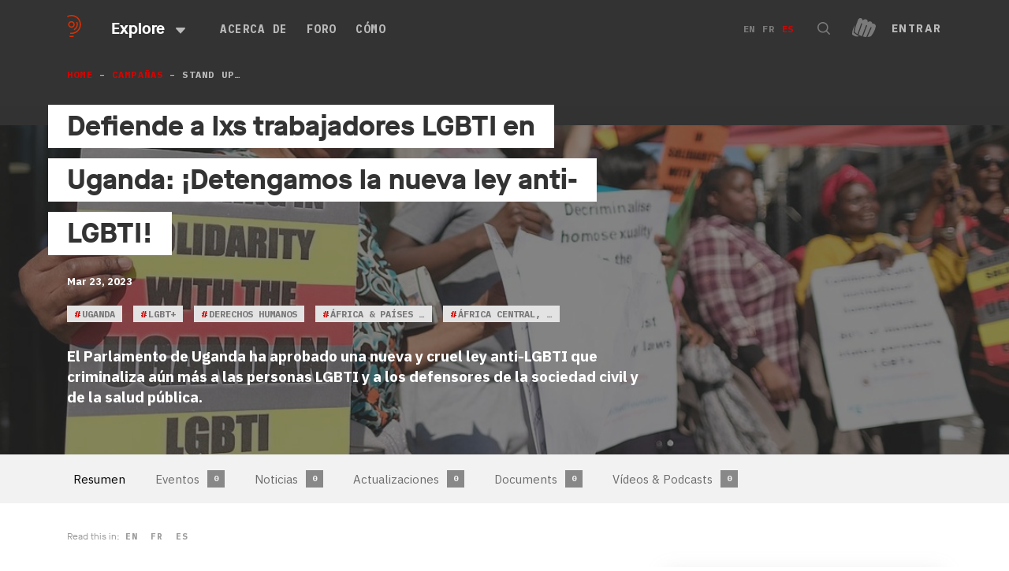

--- FILE ---
content_type: application/javascript; charset=UTF-8
request_url: https://peopleoverprof.it/_nuxt/28ef583.js
body_size: 1134
content:
(window.webpackJsonp=window.webpackJsonp||[]).push([[183],{439:function(e,t,r){r(11),r(12),r(13),r(19),r(20);var c=r(468),n=r(469),o=["class","staticClass","style","staticStyle","attrs"];function l(object,e){var t=Object.keys(object);if(Object.getOwnPropertySymbols){var r=Object.getOwnPropertySymbols(object);e&&(r=r.filter((function(e){return Object.getOwnPropertyDescriptor(object,e).enumerable}))),t.push.apply(t,r)}return t}e.exports={functional:!0,render:function(e,t){var r=t._c,data=(t._v,t.data),f=t.children,d=void 0===f?[]:f,w=data.class,y=data.staticClass,style=data.style,O=data.staticStyle,v=data.attrs,x=void 0===v?{}:v,j=n(data,o);return r("svg",function(e){for(var i=1;i<arguments.length;i++){var source=null!=arguments[i]?arguments[i]:{};i%2?l(Object(source),!0).forEach((function(t){c(e,t,source[t])})):Object.getOwnPropertyDescriptors?Object.defineProperties(e,Object.getOwnPropertyDescriptors(source)):l(Object(source)).forEach((function(t){Object.defineProperty(e,t,Object.getOwnPropertyDescriptor(source,t))}))}return e}({class:[w,y],style:[{"fill-rule":"evenodd","clip-rule":"evenodd","stroke-linejoin":"round","stroke-miterlimit":"1.41421"},style,O],attrs:Object.assign({width:"100%",height:"100%",viewBox:"0 0 98 98",version:"1.1",xmlns:"http://www.w3.org/2000/svg","xmlns:xlink":"http://www.w3.org/1999/xlink","xml:space":"preserve","xmlns:serif":"http://www.serif.com/",style:"fill-rule:evenodd;clip-rule:evenodd;stroke-linejoin:round;stroke-miterlimit:1.41421;"},x)},j),d.concat([r("circle",{staticStyle:{fill:"#cfe3f7"},attrs:{cx:"48.875",cy:"48.875",r:"48.875"}}),r("path",{staticStyle:{fill:"#fff","fill-rule":"nonzero"},attrs:{d:"M64.391,43.175c-1.344,0 -2.527,0.556 -3.396,1.425c-3.199,-2.213 -7.509,-3.638 -12.285,-3.79l2.482,-11.183l7.903,1.774c0,1.936 1.577,3.513 3.513,3.513c1.971,0 3.557,-1.622 3.557,-3.558c0,-1.935 -1.577,-3.557 -3.557,-3.557c-1.38,0 -2.572,0.833 -3.163,1.971l-8.728,-1.935c-0.439,-0.117 -0.869,0.197 -0.985,0.636l-2.724,12.33c-4.74,0.197 -9.006,1.622 -12.213,3.835c-0.87,-0.905 -2.097,-1.461 -3.441,-1.461c-4.982,0 -6.613,6.685 -2.052,8.97c-0.161,0.708 -0.233,1.46 -0.233,2.213c0,7.509 8.458,13.593 18.844,13.593c10.43,0 18.888,-6.084 18.888,-13.593c0,-0.753 -0.08,-1.541 -0.277,-2.249c4.471,-2.294 2.822,-8.934 -2.133,-8.934Zm-27.858,9.445c0,-1.972 1.577,-3.558 3.557,-3.558c1.936,0 3.513,1.577 3.513,3.558c0,1.935 -1.577,3.512 -3.513,3.512c-1.971,0.009 -3.557,-1.577 -3.557,-3.512Zm19.202,8.378c-3.261,3.261 -12.464,3.261 -15.725,0c-0.359,-0.314 -0.359,-0.87 0,-1.228c0.313,-0.314 0.869,-0.314 1.182,0c2.491,2.554 10.753,2.599 13.351,0c0.314,-0.314 0.87,-0.314 1.183,0c0.368,0.358 0.368,0.914 0.009,1.228Zm-0.072,-4.857c-1.935,0 -3.512,-1.577 -3.512,-3.512c0,-1.972 1.577,-3.558 3.512,-3.558c1.972,0 3.558,1.577 3.558,3.558c-0.009,1.926 -1.586,3.512 -3.558,3.512Z"}})]))}}},468:function(e,t){e.exports=function(e,t,r){return t in e?Object.defineProperty(e,t,{value:r,enumerable:!0,configurable:!0,writable:!0}):e[t]=r,e},e.exports.default=e.exports,e.exports.__esModule=!0},469:function(e,t,r){var c=r(470);e.exports=function(source,e){if(null==source)return{};var t,i,r=c(source,e);if(Object.getOwnPropertySymbols){var n=Object.getOwnPropertySymbols(source);for(i=0;i<n.length;i++)t=n[i],e.indexOf(t)>=0||Object.prototype.propertyIsEnumerable.call(source,t)&&(r[t]=source[t])}return r},e.exports.default=e.exports,e.exports.__esModule=!0},470:function(e,t){e.exports=function(source,e){if(null==source)return{};var t,i,r={},c=Object.keys(source);for(i=0;i<c.length;i++)t=c[i],e.indexOf(t)>=0||(r[t]=source[t]);return r},e.exports.default=e.exports,e.exports.__esModule=!0}}]);

--- FILE ---
content_type: application/javascript; charset=UTF-8
request_url: https://peopleoverprof.it/_nuxt/dc1a097.js
body_size: 164456
content:
/*! For license information please see LICENSES */
(window.webpackJsonp=window.webpackJsonp||[]).push([[125],[function(t,e,n){"use strict";n.d(e,"b",(function(){return o})),n.d(e,"a",(function(){return c})),n.d(e,"d",(function(){return l})),n.d(e,"f",(function(){return h})),n.d(e,"c",(function(){return f})),n.d(e,"e",(function(){return d}));var r=function(t,b){return(r=Object.setPrototypeOf||{__proto__:[]}instanceof Array&&function(t,b){t.__proto__=b}||function(t,b){for(var p in b)b.hasOwnProperty(p)&&(t[p]=b[p])})(t,b)};function o(t,b){function e(){this.constructor=t}r(t,b),t.prototype=null===b?Object.create(b):(e.prototype=b.prototype,new e)}var c=function(){return(c=Object.assign||function(t){for(var s,i=1,e=arguments.length;i<e;i++)for(var p in s=arguments[i])Object.prototype.hasOwnProperty.call(s,p)&&(t[p]=s[p]);return t}).apply(this,arguments)};function l(s,t){var e={};for(var p in s)Object.prototype.hasOwnProperty.call(s,p)&&t.indexOf(p)<0&&(e[p]=s[p]);if(null!=s&&"function"==typeof Object.getOwnPropertySymbols){var i=0;for(p=Object.getOwnPropertySymbols(s);i<p.length;i++)t.indexOf(p[i])<0&&Object.prototype.propertyIsEnumerable.call(s,p[i])&&(e[p[i]]=s[p[i]])}return e}function h(t){var s="function"==typeof Symbol&&Symbol.iterator,e=s&&t[s],i=0;if(e)return e.call(t);if(t&&"number"==typeof t.length)return{next:function(){return t&&i>=t.length&&(t=void 0),{value:t&&t[i++],done:!t}}};throw new TypeError(s?"Object is not iterable.":"Symbol.iterator is not defined.")}function f(t,e){var n="function"==typeof Symbol&&t[Symbol.iterator];if(!n)return t;var r,o,i=n.call(t),c=[];try{for(;(void 0===e||e-- >0)&&!(r=i.next()).done;)c.push(r.value)}catch(t){o={error:t}}finally{try{r&&!r.done&&(n=i.return)&&n.call(i)}finally{if(o)throw o.error}}return c}function d(){for(var t=[],i=0;i<arguments.length;i++)t=t.concat(f(arguments[i]));return t}},,,,,function(t,e,n){"use strict";function r(t){switch(Object.prototype.toString.call(t)){case"[object Error]":case"[object Exception]":case"[object DOMException]":return!0;default:return x(t,Error)}}function o(t){return"[object ErrorEvent]"===Object.prototype.toString.call(t)}function c(t){return"[object DOMError]"===Object.prototype.toString.call(t)}function l(t){return"[object DOMException]"===Object.prototype.toString.call(t)}function h(t){return"[object String]"===Object.prototype.toString.call(t)}function f(t){return null===t||"object"!=typeof t&&"function"!=typeof t}function d(t){return"[object Object]"===Object.prototype.toString.call(t)}function m(t){return"undefined"!=typeof Event&&x(t,Event)}function v(t){return"undefined"!=typeof Element&&x(t,Element)}function y(t){return"[object RegExp]"===Object.prototype.toString.call(t)}function _(t){return Boolean(t&&t.then&&"function"==typeof t.then)}function w(t){return d(t)&&"nativeEvent"in t&&"preventDefault"in t&&"stopPropagation"in t}function x(t,base){try{return t instanceof base}catch(t){return!1}}n.d(e,"d",(function(){return r})),n.d(e,"e",(function(){return o})),n.d(e,"a",(function(){return c})),n.d(e,"b",(function(){return l})),n.d(e,"k",(function(){return h})),n.d(e,"i",(function(){return f})),n.d(e,"h",(function(){return d})),n.d(e,"f",(function(){return m})),n.d(e,"c",(function(){return v})),n.d(e,"j",(function(){return y})),n.d(e,"m",(function(){return _})),n.d(e,"l",(function(){return w})),n.d(e,"g",(function(){return x}))},function(t,e,n){"use strict";(function(t){n.d(e,"e",(function(){return c})),n.d(e,"i",(function(){return l})),n.d(e,"h",(function(){return h})),n.d(e,"d",(function(){return f})),n.d(e,"c",(function(){return d})),n.d(e,"b",(function(){return m})),n.d(e,"a",(function(){return v})),n.d(e,"f",(function(){return y})),n.d(e,"g",(function(){return _}));var r=n(99),o=(n(55),{});function c(){return Object(r.b)()?t:"undefined"!=typeof window?window:"undefined"!=typeof self?self:o}function l(){var t=c(),e=t.crypto||t.msCrypto;if(void 0!==e&&e.getRandomValues){var n=new Uint16Array(8);e.getRandomValues(n),n[3]=4095&n[3]|16384,n[4]=16383&n[4]|32768;var r=function(t){for(var e=t.toString(16);e.length<4;)e="0"+e;return e};return r(n[0])+r(n[1])+r(n[2])+r(n[3])+r(n[4])+r(n[5])+r(n[6])+r(n[7])}return"xxxxxxxxxxxx4xxxyxxxxxxxxxxxxxxx".replace(/[xy]/g,(function(t){var e=16*Math.random()|0;return("x"===t?e:3&e|8).toString(16)}))}function h(t){if(!t)return{};var e=t.match(/^(([^:/?#]+):)?(\/\/([^/?#]*))?([^?#]*)(\?([^#]*))?(#(.*))?$/);if(!e)return{};var n=e[6]||"",r=e[8]||"";return{host:e[4],path:e[5],protocol:e[2],relative:e[5]+n+r}}function f(t){if(t.message)return t.message;if(t.exception&&t.exception.values&&t.exception.values[0]){var e=t.exception.values[0];return e.type&&e.value?e.type+": "+e.value:e.type||e.value||t.event_id||"<unknown>"}return t.event_id||"<unknown>"}function d(t){var e=c();if(!("console"in e))return t();var n=e.console,r={};["debug","info","warn","error","log","assert"].forEach((function(t){t in e.console&&n[t].__sentry_original__&&(r[t]=n[t],n[t]=n[t].__sentry_original__)}));var o=t();return Object.keys(r).forEach((function(t){n[t]=r[t]})),o}function m(t,e,n){t.exception=t.exception||{},t.exception.values=t.exception.values||[],t.exception.values[0]=t.exception.values[0]||{},t.exception.values[0].value=t.exception.values[0].value||e||"",t.exception.values[0].type=t.exception.values[0].type||n||"Error"}function v(t,e){void 0===e&&(e={});try{t.exception.values[0].mechanism=t.exception.values[0].mechanism||{},Object.keys(e).forEach((function(n){t.exception.values[0].mechanism[n]=e[n]}))}catch(t){}}function y(){try{return document.location.href}catch(t){return""}}function _(t,header){if(!header)return 6e4;var e=parseInt(""+header,10);if(!isNaN(e))return 1e3*e;var n=Date.parse(""+header);return isNaN(n)?6e4:n-t}}).call(this,n(38))},,function(t,e,n){"use strict";function r(t,e){if(e.length<t)throw new TypeError(t+" argument"+(t>1?"s":"")+" required, but only "+e.length+" present")}n.d(e,"a",(function(){return r}))},,function(t,e,n){"use strict";n.d(e,"a",(function(){return o}));var r=n(8);function o(t){Object(r.a)(1,arguments);var e=Object.prototype.toString.call(t);return t instanceof Date||"object"==typeof t&&"[object Date]"===e?new Date(t.getTime()):"number"==typeof t||"[object Number]"===e?new Date(t):("string"!=typeof t&&"[object String]"!==e||"undefined"==typeof console||(console.warn("Starting with v2.0.0-beta.1 date-fns doesn't accept strings as date arguments. Please use `parseISO` to parse strings. See: https://git.io/fjule"),console.warn((new Error).stack)),new Date(NaN))}},,,,function(t,e,n){"use strict";function r(t){if(null===t||!0===t||!1===t)return NaN;var e=Number(t);return isNaN(e)?e:e<0?Math.ceil(e):Math.floor(e)}n.d(e,"a",(function(){return r}))},function(t,e,n){"use strict";n.d(e,"a",(function(){return h}));var r=n(6),o=Object(r.e)(),c="Sentry Logger ",l=function(){function t(){this._enabled=!1}return t.prototype.disable=function(){this._enabled=!1},t.prototype.enable=function(){this._enabled=!0},t.prototype.log=function(){for(var t=[],e=0;e<arguments.length;e++)t[e]=arguments[e];this._enabled&&Object(r.c)((function(){o.console.log(c+"[Log]: "+t.join(" "))}))},t.prototype.warn=function(){for(var t=[],e=0;e<arguments.length;e++)t[e]=arguments[e];this._enabled&&Object(r.c)((function(){o.console.warn(c+"[Warn]: "+t.join(" "))}))},t.prototype.error=function(){for(var t=[],e=0;e<arguments.length;e++)t[e]=arguments[e];this._enabled&&Object(r.c)((function(){o.console.error(c+"[Error]: "+t.join(" "))}))},t}();o.__SENTRY__=o.__SENTRY__||{};var h=o.__SENTRY__.logger||(o.__SENTRY__.logger=new l)},,,function(t,e,n){"use strict";(function(t){n.d(e,"c",(function(){return d})),n.d(e,"f",(function(){return m})),n.d(e,"e",(function(){return _})),n.d(e,"d",(function(){return S})),n.d(e,"b",(function(){return k})),n.d(e,"a",(function(){return E}));var r=n(0),o=n(101),c=n(5),l=n(226),h=n(47),f=n(55);function d(source,t,e){if(t in source){var n=source[t],r=e(n);if("function"==typeof r)try{r.prototype=r.prototype||{},Object.defineProperties(r,{__sentry_original__:{enumerable:!1,value:n}})}catch(t){}source[t]=r}}function m(object){return Object.keys(object).map((function(t){return encodeURIComponent(t)+"="+encodeURIComponent(object[t])})).join("&")}function v(t){if(Object(c.d)(t)){var e=t,n={message:e.message,name:e.name,stack:e.stack};for(var i in e)Object.prototype.hasOwnProperty.call(e,i)&&(n[i]=e[i]);return n}if(Object(c.f)(t)){var r=t,source={};source.type=r.type;try{source.target=Object(c.c)(r.target)?Object(o.a)(r.target):Object.prototype.toString.call(r.target)}catch(t){source.target="<unknown>"}try{source.currentTarget=Object(c.c)(r.currentTarget)?Object(o.a)(r.currentTarget):Object.prototype.toString.call(r.currentTarget)}catch(t){source.currentTarget="<unknown>"}for(var i in"undefined"!=typeof CustomEvent&&Object(c.g)(t,CustomEvent)&&(source.detail=r.detail),r)Object.prototype.hasOwnProperty.call(r,i)&&(source[i]=r);return source}return t}function y(t){return function(t){return~-encodeURI(t).split(/%..|./).length}(JSON.stringify(t))}function _(object,t,e){void 0===t&&(t=3),void 0===e&&(e=102400);var n=S(object,t);return y(n)>e?_(object,t-1,e):n}function w(e,n){return"domain"===n&&e&&"object"==typeof e&&e._events?"[Domain]":"domainEmitter"===n?"[DomainEmitter]":void 0!==t&&e===t?"[Global]":"undefined"!=typeof window&&e===window?"[Window]":"undefined"!=typeof document&&e===document?"[Document]":Object(c.l)(e)?"[SyntheticEvent]":"number"==typeof e&&e!=e?"[NaN]":void 0===e?"[undefined]":"function"==typeof e?"[Function: "+Object(h.a)(e)+"]":"symbol"==typeof e?"["+String(e)+"]":"bigint"==typeof e?"[BigInt: "+String(e)+"]":e}function x(t,e,n,r){if(void 0===n&&(n=1/0),void 0===r&&(r=new l.a),0===n)return function(t){var e=Object.prototype.toString.call(t);if("string"==typeof t)return t;if("[object Object]"===e)return"[Object]";if("[object Array]"===e)return"[Array]";var n=w(t);return Object(c.i)(n)?n:e}(e);if(null!=e&&"function"==typeof e.toJSON)return e.toJSON();var o=w(e,t);if(Object(c.i)(o))return o;var source=v(e),h=Array.isArray(e)?[]:{};if(r.memoize(e))return"[Circular ~]";for(var f in source)Object.prototype.hasOwnProperty.call(source,f)&&(h[f]=x(f,source[f],n-1,r));return r.unmemoize(e),h}function S(input,t){try{return JSON.parse(JSON.stringify(input,(function(e,n){return x(e,n,t)})))}catch(t){return"**non-serializable**"}}function k(t,e){void 0===e&&(e=40);var n=Object.keys(v(t));if(n.sort(),!n.length)return"[object has no keys]";if(n[0].length>=e)return Object(f.d)(n[0],e);for(var r=n.length;r>0;r--){var o=n.slice(0,r).join(", ");if(!(o.length>e))return r===n.length?o:Object(f.d)(o,e)}return""}function E(t){var e,n;if(Object(c.h)(t)){var o=t,l={};try{for(var h=Object(r.f)(Object.keys(o)),f=h.next();!f.done;f=h.next()){var d=f.value;void 0!==o[d]&&(l[d]=E(o[d]))}}catch(t){e={error:t}}finally{try{f&&!f.done&&(n=h.return)&&n.call(h)}finally{if(e)throw e.error}}return l}return Array.isArray(t)?t.map(E):t}}).call(this,n(38))},,,,function(t,e,n){"use strict";n.d(e,"a",(function(){return m})),n.d(e,"d",(function(){return y})),n.d(e,"b",(function(){return _})),n.d(e,"c",(function(){return x}));var r=n(0),o=n(462),c=n(6),time=n(160),l=n(15),h=n(99),f=n(85),object=n(18),d=function(){function t(t){this.errors=0,this.sid=Object(c.i)(),this.duration=0,this.status=o.a.Ok,this.init=!0,this.ignoreDuration=!1;var e=Object(time.b)();this.timestamp=e,this.started=e,t&&this.update(t)}return t.prototype.update=function(t){if(void 0===t&&(t={}),t.user&&(!this.ipAddress&&t.user.ip_address&&(this.ipAddress=t.user.ip_address),this.did||t.did||(this.did=t.user.id||t.user.email||t.user.username)),this.timestamp=t.timestamp||Object(time.b)(),t.ignoreDuration&&(this.ignoreDuration=t.ignoreDuration),t.sid&&(this.sid=32===t.sid.length?t.sid:Object(c.i)()),void 0!==t.init&&(this.init=t.init),!this.did&&t.did&&(this.did=""+t.did),"number"==typeof t.started&&(this.started=t.started),this.ignoreDuration)this.duration=void 0;else if("number"==typeof t.duration)this.duration=t.duration;else{var e=this.timestamp-this.started;this.duration=e>=0?e:0}t.release&&(this.release=t.release),t.environment&&(this.environment=t.environment),!this.ipAddress&&t.ipAddress&&(this.ipAddress=t.ipAddress),!this.userAgent&&t.userAgent&&(this.userAgent=t.userAgent),"number"==typeof t.errors&&(this.errors=t.errors),t.status&&(this.status=t.status)},t.prototype.close=function(t){t?this.update({status:t}):this.status===o.a.Ok?this.update({status:o.a.Exited}):this.update()},t.prototype.toJSON=function(){return Object(object.a)({sid:""+this.sid,init:this.init,started:new Date(1e3*this.started).toISOString(),timestamp:new Date(1e3*this.timestamp).toISOString(),status:this.status,errors:this.errors,did:"number"==typeof this.did||"string"==typeof this.did?""+this.did:void 0,duration:this.duration,attrs:Object(object.a)({release:this.release,environment:this.environment,ip_address:this.ipAddress,user_agent:this.userAgent})})},t}(),m=function(){function t(t,e,n){void 0===e&&(e=new f.a),void 0===n&&(n=4),this._version=n,this._stack=[{}],this.getStackTop().scope=e,this.bindClient(t)}return t.prototype.isOlderThan=function(t){return this._version<t},t.prototype.bindClient=function(t){this.getStackTop().client=t,t&&t.setupIntegrations&&t.setupIntegrations()},t.prototype.pushScope=function(){var t=f.a.clone(this.getScope());return this.getStack().push({client:this.getClient(),scope:t}),t},t.prototype.popScope=function(){return!(this.getStack().length<=1)&&!!this.getStack().pop()},t.prototype.withScope=function(t){var e=this.pushScope();try{t(e)}finally{this.popScope()}},t.prototype.getClient=function(){return this.getStackTop().client},t.prototype.getScope=function(){return this.getStackTop().scope},t.prototype.getStack=function(){return this._stack},t.prototype.getStackTop=function(){return this._stack[this._stack.length-1]},t.prototype.captureException=function(t,e){var n=this._lastEventId=Object(c.i)(),o=e;if(!e){var l=void 0;try{throw new Error("Sentry syntheticException")}catch(t){l=t}o={originalException:t,syntheticException:l}}return this._invokeClient("captureException",t,Object(r.a)(Object(r.a)({},o),{event_id:n})),n},t.prototype.captureMessage=function(t,e,n){var o=this._lastEventId=Object(c.i)(),l=n;if(!n){var h=void 0;try{throw new Error(t)}catch(t){h=t}l={originalException:t,syntheticException:h}}return this._invokeClient("captureMessage",t,e,Object(r.a)(Object(r.a)({},l),{event_id:o})),o},t.prototype.captureEvent=function(t,e){var n=this._lastEventId=Object(c.i)();return this._invokeClient("captureEvent",t,Object(r.a)(Object(r.a)({},e),{event_id:n})),n},t.prototype.lastEventId=function(){return this._lastEventId},t.prototype.addBreadcrumb=function(t,e){var n=this.getStackTop(),o=n.scope,l=n.client;if(o&&l){var h=l.getOptions&&l.getOptions()||{},f=h.beforeBreadcrumb,d=void 0===f?null:f,m=h.maxBreadcrumbs,v=void 0===m?100:m;if(!(v<=0)){var y=Object(time.a)(),_=Object(r.a)({timestamp:y},t),w=d?Object(c.c)((function(){return d(_,e)})):_;null!==w&&o.addBreadcrumb(w,v)}}},t.prototype.setUser=function(t){var e=this.getScope();e&&e.setUser(t)},t.prototype.setTags=function(t){var e=this.getScope();e&&e.setTags(t)},t.prototype.setExtras=function(t){var e=this.getScope();e&&e.setExtras(t)},t.prototype.setTag=function(t,e){var n=this.getScope();n&&n.setTag(t,e)},t.prototype.setExtra=function(t,e){var n=this.getScope();n&&n.setExtra(t,e)},t.prototype.setContext=function(t,e){var n=this.getScope();n&&n.setContext(t,e)},t.prototype.configureScope=function(t){var e=this.getStackTop(),n=e.scope,r=e.client;n&&r&&t(n)},t.prototype.run=function(t){var e=y(this);try{t(this)}finally{y(e)}},t.prototype.getIntegration=function(t){var e=this.getClient();if(!e)return null;try{return e.getIntegration(t)}catch(e){return l.a.warn("Cannot retrieve integration "+t.id+" from the current Hub"),null}},t.prototype.startSpan=function(t){return this._callExtensionMethod("startSpan",t)},t.prototype.startTransaction=function(t,e){return this._callExtensionMethod("startTransaction",t,e)},t.prototype.traceHeaders=function(){return this._callExtensionMethod("traceHeaders")},t.prototype.captureSession=function(t){if(void 0===t&&(t=!1),t)return this.endSession();this._sendSessionUpdate()},t.prototype.endSession=function(){var t,e,n,r,o;null===(n=null===(e=null===(t=this.getStackTop())||void 0===t?void 0:t.scope)||void 0===e?void 0:e.getSession())||void 0===n||n.close(),this._sendSessionUpdate(),null===(o=null===(r=this.getStackTop())||void 0===r?void 0:r.scope)||void 0===o||o.setSession()},t.prototype.startSession=function(t){var e=this.getStackTop(),n=e.scope,l=e.client,h=l&&l.getOptions()||{},f=h.release,m=h.environment,v=(Object(c.e)().navigator||{}).userAgent,y=new d(Object(r.a)(Object(r.a)(Object(r.a)({release:f,environment:m},n&&{user:n.getUser()}),v&&{userAgent:v}),t));if(n){var _=n.getSession&&n.getSession();_&&_.status===o.a.Ok&&_.update({status:o.a.Exited}),this.endSession(),n.setSession(y)}return y},t.prototype._sendSessionUpdate=function(){var t=this.getStackTop(),e=t.scope,n=t.client;if(e){var r=e.getSession&&e.getSession();r&&n&&n.captureSession&&n.captureSession(r)}},t.prototype._invokeClient=function(t){for(var e,n=[],o=1;o<arguments.length;o++)n[o-1]=arguments[o];var c=this.getStackTop(),l=c.scope,h=c.client;h&&h[t]&&(e=h)[t].apply(e,Object(r.e)(n,[l]))},t.prototype._callExtensionMethod=function(t){for(var e=[],n=1;n<arguments.length;n++)e[n-1]=arguments[n];var r=v(),o=r.__SENTRY__;if(o&&o.extensions&&"function"==typeof o.extensions[t])return o.extensions[t].apply(this,e);l.a.warn("Extension method "+t+" couldn't be found, doing nothing.")},t}();function v(){var t=Object(c.e)();return t.__SENTRY__=t.__SENTRY__||{extensions:{},hub:void 0},t}function y(t){var e=v(),n=x(e);return S(e,t),n}function _(){var t=v();return w(t)&&!x(t).isOlderThan(4)||S(t,new m),Object(h.b)()?function(t){var e,n,r;try{var o=null===(r=null===(n=null===(e=v().__SENTRY__)||void 0===e?void 0:e.extensions)||void 0===n?void 0:n.domain)||void 0===r?void 0:r.active;if(!o)return x(t);if(!w(o)||x(o).isOlderThan(4)){var c=x(t).getStackTop();S(o,new m(c.client,f.a.clone(c.scope)))}return x(o)}catch(e){return x(t)}}(t):x(t)}function w(t){return!!(t&&t.__SENTRY__&&t.__SENTRY__.hub)}function x(t){return t&&t.__SENTRY__&&t.__SENTRY__.hub||(t.__SENTRY__=t.__SENTRY__||{},t.__SENTRY__.hub=new m),t.__SENTRY__.hub}function S(t,e){return!!t&&(t.__SENTRY__=t.__SENTRY__||{},t.__SENTRY__.hub=e,!0)}},,,,,function(t,e,n){"use strict";n.d(e,"c",(function(){return l})),n.d(e,"d",(function(){return h})),n.d(e,"b",(function(){return f})),n.d(e,"e",(function(){return d})),n.d(e,"a",(function(){return m})),n.d(e,"f",(function(){return v})),n.d(e,"h",(function(){return y})),n.d(e,"j",(function(){return _})),n.d(e,"g",(function(){return w})),n.d(e,"i",(function(){return x})),n.d(e,"k",(function(){return S})),n.d(e,"m",(function(){return k})),n.d(e,"l",(function(){return E}));var r=n(0),o=n(22);function c(t){for(var e=[],n=1;n<arguments.length;n++)e[n-1]=arguments[n];var c=Object(o.b)();if(c&&c[t])return c[t].apply(c,Object(r.e)(e));throw new Error("No hub defined or "+t+" was not found on the hub, please open a bug report.")}function l(t,e){var n;try{throw new Error("Sentry syntheticException")}catch(t){n=t}return c("captureException",t,{captureContext:e,originalException:t,syntheticException:n})}function h(t,e){var n;try{throw new Error(t)}catch(t){n=t}var o="string"!=typeof e?{captureContext:e}:void 0;return c("captureMessage",t,"string"==typeof e?e:void 0,Object(r.a)({originalException:t,syntheticException:n},o))}function f(t){return c("captureEvent",t)}function d(t){c("configureScope",t)}function m(t){c("addBreadcrumb",t)}function v(t,e){c("setContext",t,e)}function y(t){c("setExtras",t)}function _(t){c("setTags",t)}function w(t,e){c("setExtra",t,e)}function x(t,e){c("setTag",t,e)}function S(t){c("setUser",t)}function k(t){c("withScope",t)}function E(t,e){return c("startTransaction",Object(r.a)({},t),e)}},function(t,e,n){"use strict";n.d(e,"a",(function(){return o}));var r,o={};n.r(o),n.d(o,"FunctionToString",(function(){return c})),n.d(o,"InboundFilters",(function(){return _}));var c=function(){function t(){this.name=t.id}return t.prototype.setupOnce=function(){r=Function.prototype.toString,Function.prototype.toString=function(){for(var t=[],e=0;e<arguments.length;e++)t[e]=arguments[e];var n=this.__sentry_original__||this;return r.apply(n,t)}},t.id="FunctionToString",t}(),l=n(0),h=n(85),f=n(22),d=n(15),m=n(6),v=n(55),y=[/^Script error\.?$/,/^Javascript error: Script error\.? on line 0$/],_=function(){function t(e){void 0===e&&(e={}),this._options=e,this.name=t.id}return t.prototype.setupOnce=function(){Object(h.b)((function(e){var n=Object(f.b)();if(!n)return e;var r=n.getIntegration(t);if(r){var o=n.getClient(),c=o?o.getOptions():{},l="function"==typeof r._mergeOptions?r._mergeOptions(c):{};return"function"!=typeof r._shouldDropEvent?e:r._shouldDropEvent(e,l)?null:e}return e}))},t.prototype._shouldDropEvent=function(t,e){return this._isSentryError(t,e)?(d.a.warn("Event dropped due to being internal Sentry Error.\nEvent: "+Object(m.d)(t)),!0):this._isIgnoredError(t,e)?(d.a.warn("Event dropped due to being matched by `ignoreErrors` option.\nEvent: "+Object(m.d)(t)),!0):this._isDeniedUrl(t,e)?(d.a.warn("Event dropped due to being matched by `denyUrls` option.\nEvent: "+Object(m.d)(t)+".\nUrl: "+this._getEventFilterUrl(t)),!0):!this._isAllowedUrl(t,e)&&(d.a.warn("Event dropped due to not being matched by `allowUrls` option.\nEvent: "+Object(m.d)(t)+".\nUrl: "+this._getEventFilterUrl(t)),!0)},t.prototype._isSentryError=function(t,e){if(!e.ignoreInternal)return!1;try{return t&&t.exception&&t.exception.values&&t.exception.values[0]&&"SentryError"===t.exception.values[0].type||!1}catch(t){return!1}},t.prototype._isIgnoredError=function(t,e){return!(!e.ignoreErrors||!e.ignoreErrors.length)&&this._getPossibleEventMessages(t).some((function(t){return e.ignoreErrors.some((function(pattern){return Object(v.a)(t,pattern)}))}))},t.prototype._isDeniedUrl=function(t,e){if(!e.denyUrls||!e.denyUrls.length)return!1;var n=this._getEventFilterUrl(t);return!!n&&e.denyUrls.some((function(pattern){return Object(v.a)(n,pattern)}))},t.prototype._isAllowedUrl=function(t,e){if(!e.allowUrls||!e.allowUrls.length)return!0;var n=this._getEventFilterUrl(t);return!n||e.allowUrls.some((function(pattern){return Object(v.a)(n,pattern)}))},t.prototype._mergeOptions=function(t){return void 0===t&&(t={}),{allowUrls:Object(l.e)(this._options.whitelistUrls||[],this._options.allowUrls||[],t.whitelistUrls||[],t.allowUrls||[]),denyUrls:Object(l.e)(this._options.blacklistUrls||[],this._options.denyUrls||[],t.blacklistUrls||[],t.denyUrls||[]),ignoreErrors:Object(l.e)(this._options.ignoreErrors||[],t.ignoreErrors||[],y),ignoreInternal:void 0===this._options.ignoreInternal||this._options.ignoreInternal}},t.prototype._getPossibleEventMessages=function(t){if(t.message)return[t.message];if(t.exception)try{var e=t.exception.values&&t.exception.values[0]||{},n=e.type,r=void 0===n?"":n,o=e.value,c=void 0===o?"":o;return[""+c,r+": "+c]}catch(e){return d.a.error("Cannot extract message for event "+Object(m.d)(t)),[]}return[]},t.prototype._getEventFilterUrl=function(t){try{if(t.stacktrace){var e=t.stacktrace.frames;return e&&e[e.length-1].filename||null}if(t.exception){var n=t.exception.values&&t.exception.values[0].stacktrace&&t.exception.values[0].stacktrace.frames;return n&&n[n.length-1].filename||null}return null}catch(e){return d.a.error("Cannot extract url for event "+Object(m.d)(t)),null}},t.id="InboundFilters",t}()},function(t,e,n){"use strict";n.d(e,"b",(function(){return d})),n.d(e,"c",(function(){return v})),n.d(e,"a",(function(){return y}));var r=n(0),o=n(27),c=n(145),l=n(6),h=n(15),f=0;function d(){return f>0}function m(){f+=1,setTimeout((function(){f-=1}))}function v(t,e,n){if(void 0===e&&(e={}),"function"!=typeof t)return t;try{if(t.__sentry__)return t;if(t.__sentry_wrapped__)return t.__sentry_wrapped__}catch(e){return t}var c=function(){var c=Array.prototype.slice.call(arguments);try{n&&"function"==typeof n&&n.apply(this,arguments);var h=c.map((function(t){return v(t,e)}));return t.handleEvent?t.handleEvent.apply(this,h):t.apply(this,h)}catch(t){throw m(),Object(o.m)((function(n){n.addEventProcessor((function(t){var n=Object(r.a)({},t);return e.mechanism&&(Object(l.b)(n,void 0,void 0),Object(l.a)(n,e.mechanism)),n.extra=Object(r.a)(Object(r.a)({},n.extra),{arguments:c}),n})),Object(o.c)(t)})),t}};try{for(var h in t)Object.prototype.hasOwnProperty.call(t,h)&&(c[h]=t[h])}catch(t){}t.prototype=t.prototype||{},c.prototype=t.prototype,Object.defineProperty(t,"__sentry_wrapped__",{enumerable:!1,value:c}),Object.defineProperties(c,{__sentry__:{enumerable:!1,value:!0},__sentry_original__:{enumerable:!1,value:t}});try{Object.getOwnPropertyDescriptor(c,"name").configurable&&Object.defineProperty(c,"name",{get:function(){return t.name}})}catch(t){}return c}function y(t){if(void 0===t&&(t={}),t.eventId)if(t.dsn){var script=document.createElement("script");script.async=!0,script.src=new c.a(t.dsn).getReportDialogEndpoint(t),t.onLoad&&(script.onload=t.onLoad),(document.head||document.body).appendChild(script)}else h.a.error("Missing dsn option in showReportDialog call");else h.a.error("Missing eventId option in showReportDialog call")}},,,,,,function(t,e,n){"use strict";n.d(e,"a",(function(){return c}));var r,o=n(5);!function(t){t.PENDING="PENDING",t.RESOLVED="RESOLVED",t.REJECTED="REJECTED"}(r||(r={}));var c=function(){function t(t){var e=this;this._state=r.PENDING,this._handlers=[],this._resolve=function(t){e._setResult(r.RESOLVED,t)},this._reject=function(t){e._setResult(r.REJECTED,t)},this._setResult=function(t,n){e._state===r.PENDING&&(Object(o.m)(n)?n.then(e._resolve,e._reject):(e._state=t,e._value=n,e._executeHandlers()))},this._attachHandler=function(t){e._handlers=e._handlers.concat(t),e._executeHandlers()},this._executeHandlers=function(){if(e._state!==r.PENDING){var t=e._handlers.slice();e._handlers=[],t.forEach((function(t){t.done||(e._state===r.RESOLVED&&t.onfulfilled&&t.onfulfilled(e._value),e._state===r.REJECTED&&t.onrejected&&t.onrejected(e._value),t.done=!0)}))}};try{t(this._resolve,this._reject)}catch(t){this._reject(t)}}return t.resolve=function(e){return new t((function(t){t(e)}))},t.reject=function(e){return new t((function(t,n){n(e)}))},t.all=function(e){return new t((function(n,r){if(Array.isArray(e))if(0!==e.length){var o=e.length,c=[];e.forEach((function(e,l){t.resolve(e).then((function(t){c[l]=t,0===(o-=1)&&n(c)})).then(null,r)}))}else n([]);else r(new TypeError("Promise.all requires an array as input."))}))},t.prototype.then=function(e,n){var r=this;return new t((function(t,o){r._attachHandler({done:!1,onfulfilled:function(n){if(e)try{return void t(e(n))}catch(t){return void o(t)}else t(n)},onrejected:function(e){if(n)try{return void t(n(e))}catch(t){return void o(t)}else o(e)}})}))},t.prototype.catch=function(t){return this.then((function(t){return t}),t)},t.prototype.finally=function(e){var n=this;return new t((function(t,r){var o,c;return n.then((function(t){c=!1,o=t,e&&e()}),(function(t){c=!0,o=t,e&&e()})).then((function(){c?r(o):t(o)}))}))},t.prototype.toString=function(){return"[object SyncPromise]"},t}()},,,,,,,,function(t,e,n){"use strict";Object.defineProperty(e,"__esModule",{value:!0});var r=function(t,i){if(Array.isArray(t))return t;if(Symbol.iterator in Object(t))return function(t,i){var e=[],n=!0,r=!1,o=void 0;try{for(var c,l=t[Symbol.iterator]();!(n=(c=l.next()).done)&&(e.push(c.value),!i||e.length!==i);n=!0);}catch(t){r=!0,o=t}finally{try{!n&&l.return&&l.return()}finally{if(r)throw o}}return e}(t,i);throw new TypeError("Invalid attempt to destructure non-iterable instance")},o=Object.assign||function(t){for(var i=1;i<arguments.length;i++){var source=arguments[i];for(var e in source)Object.prototype.hasOwnProperty.call(source,e)&&(t[e]=source[e])}return t};e.default=function(t){var e=t.mappedProps,n=t.name,r=t.ctr,f=t.ctrArgs,m=t.events,v=t.beforeCreate,y=t.afterCreate,_=t.props,w=function(t,e){var n={};for(var i in t)e.indexOf(i)>=0||Object.prototype.hasOwnProperty.call(t,i)&&(n[i]=t[i]);return n}(t,["mappedProps","name","ctr","ctrArgs","events","beforeCreate","afterCreate","props"]),x="$"+n+"Promise",S="$"+n+"Object";return function(t,e){if(!t)throw new Error(e)}(!(w.props instanceof Array),"`props` should be an object, not Array"),o({},"undefined"!=typeof GENERATE_DOC?{$vgmOptions:t}:{},{mixins:[h.default],props:o({},_,d(e)),render:function(){return""},provide:function(){var t=this,n=this.$mapPromise.then((function(map){t.$map=map;var n=o({},t.options,{map:map},(0,l.getPropsValues)(t,e));if(delete n.options,v){var r=v.bind(t)(n);if(r instanceof Promise)return r.then((function(){return{options:n}}))}return{options:n}})).then((function(n){var o,h=n.options,d=r();return t[S]=f?new((o=Function.prototype.bind).call.apply(o,[d,null].concat(function(t){if(Array.isArray(t)){for(var i=0,e=Array(t.length);i<t.length;i++)e[i]=t[i];return e}return Array.from(t)}(f(h,(0,l.getPropsValues)(t,_||{})))))):new d(h),(0,l.bindProps)(t,t[S],e),(0,c.default)(t,t[S],m),y&&y.bind(t)(t[S]),t[S]}));return this[x]=n,function(t,e,n){e in t?Object.defineProperty(t,e,{value:n,enumerable:!0,configurable:!0,writable:!0}):t[e]=n;return t}({},x,n)},destroyed:function(){this[S]&&this[S].setMap&&this[S].setMap(null)}},w)},e.mappedPropsToVueProps=d;var c=f(n(139)),l=n(96),h=f(n(209));function f(t){return t&&t.__esModule?t:{default:t}}function d(t){return Object.entries(t).map((function(t){var e=r(t,2),n=e[0],o=e[1],c={};return"type"in o&&(c.type=o.type),"default"in o&&(c.default=o.default),"required"in o&&(c.required=o.required),[n,c]})).reduce((function(t,e){var n=r(e,2),o=n[0],c=n[1];return t[o]=c,t}),{})}},,,function(t,e,n){"use strict";n.d(e,"b",(function(){return E})),n.d(e,"e",(function(){return O})),n.d(e,"h",(function(){return C})),n.d(e,"f",(function(){return P})),n.d(e,"d",(function(){return A})),n.d(e,"g",(function(){return j})),n.d(e,"c",(function(){return T})),n.d(e,"a",(function(){return M})),n.d(e,"i",(function(){return D}));var r=n(28),o=n(151),c=n(22),l=n(6),h=n(35),f=n(15),d=n(70),m=n(120),v=n(29),y=n(144),_=n(146),w=n(147),x=n(148),S=n(149),k=n(150),E=[new r.a.InboundFilters,new r.a.FunctionToString,new y.a,new _.a,new w.a,new x.a,new S.a,new k.a];function O(t){if(void 0===t&&(t={}),void 0===t.defaultIntegrations&&(t.defaultIntegrations=E),void 0===t.release){var e=Object(l.e)();e.SENTRY_RELEASE&&e.SENTRY_RELEASE.id&&(t.release=e.SENTRY_RELEASE.id)}void 0===t.autoSessionTracking&&(t.autoSessionTracking=!0),Object(o.a)(m.a,t),t.autoSessionTracking&&function(){if(void 0===Object(l.e)().document)return void f.a.warn("Session tracking in non-browser environment with @sentry/browser is not supported.");var t=Object(c.b)();if("function"!=typeof t.startSession||"function"!=typeof t.captureSession)return;t.startSession({ignoreDuration:!0}),t.captureSession(),Object(d.a)({callback:function(e){var n=e.from,r=e.to;void 0!==n&&n!==r&&(t.startSession({ignoreDuration:!0}),t.captureSession())},type:"history"})}()}function C(t){void 0===t&&(t={}),t.eventId||(t.eventId=Object(c.b)().lastEventId());var e=Object(c.b)().getClient();e&&e.showReportDialog(t)}function P(){return Object(c.b)().lastEventId()}function A(){}function j(t){t()}function T(t){var e=Object(c.b)().getClient();return e?e.flush(t):h.a.reject(!1)}function M(t){var e=Object(c.b)().getClient();return e?e.close(t):h.a.reject(!1)}function D(t){return Object(v.c)(t)()}},function(t,e,n){"use strict";n.d(e,"a",(function(){return o}));var r="<anonymous>";function o(t){try{return t&&"function"==typeof t&&t.name||r}catch(t){return r}}},function(t,e,n){"use strict";n.d(e,"a",(function(){return c}));var r=n(0),o=Object.setPrototypeOf||({__proto__:[]}instanceof Array?function(t,e){return t.__proto__=e,t}:function(t,e){for(var n in e)t.hasOwnProperty(n)||(t[n]=e[n]);return t});var c=function(t){function e(e){var n=this.constructor,r=t.call(this,e)||this;return r.message=e,r.name=n.prototype.constructor.name,o(r,n.prototype),r}return Object(r.b)(e,t),e}(Error)},,,,,function(t,e,n){"use strict";n.d(e,"a",(function(){return m})),n.d(e,"b",(function(){return v})),n.d(e,"c",(function(){return y}));var r=n(0),o=n(102),c=n(6),l=n(35),h=n(5),f=n(80),d=n(69);function m(t,e,n){var r=y(e,n&&n.syntheticException||void 0,{attachStacktrace:t.attachStacktrace});return Object(c.a)(r,{handled:!0,type:"generic"}),r.level=o.a.Error,n&&n.event_id&&(r.event_id=n.event_id),l.a.resolve(r)}function v(t,e,n,r){void 0===n&&(n=o.a.Info);var c=_(e,r&&r.syntheticException||void 0,{attachStacktrace:t.attachStacktrace});return c.level=n,r&&r.event_id&&(c.event_id=r.event_id),l.a.resolve(c)}function y(t,e,n){var o;if(void 0===n&&(n={}),Object(h.e)(t)&&t.error)return t=t.error,o=Object(f.b)(Object(d.a)(t));if(Object(h.a)(t)||Object(h.b)(t)){var l=t,m=l.name||(Object(h.a)(l)?"DOMError":"DOMException"),v=l.message?m+": "+l.message:m;return o=_(v,e,n),Object(c.b)(o,v),"code"in l&&(o.tags=Object(r.a)(Object(r.a)({},o.tags),{"DOMException.code":""+l.code})),o}if(Object(h.d)(t))return o=Object(f.b)(Object(d.a)(t));if(Object(h.h)(t)||Object(h.f)(t)){var y=t;return o=Object(f.a)(y,e,n.rejection),Object(c.a)(o,{synthetic:!0}),o}return o=_(t,e,n),Object(c.b)(o,""+t,void 0),Object(c.a)(o,{synthetic:!0}),o}function _(input,t,e){void 0===e&&(e={});var n={message:input};if(e.attachStacktrace&&t){var r=Object(d.a)(t),o=Object(f.d)(r.stack);n.stacktrace={frames:o}}return n}},,function(t,e,n){"use strict";n.d(e,"d",(function(){return o})),n.d(e,"c",(function(){return c})),n.d(e,"b",(function(){return l})),n.d(e,"a",(function(){return h}));var r=n(5);function o(t,e){return void 0===e&&(e=0),"string"!=typeof t||0===e||t.length<=e?t:t.substr(0,e)+"..."}function c(line,t){var e=line,n=e.length;if(n<=150)return e;t>n&&(t=n);var r=Math.max(t-60,0);r<5&&(r=0);var o=Math.min(r+140,n);return o>n-5&&(o=n),o===n&&(r=Math.max(o-140,0)),e=e.slice(r,o),r>0&&(e="'{snip} "+e),o<n&&(e+=" {snip}"),e}function l(input,t){if(!Array.isArray(input))return"";for(var output=[],i=0;i<input.length;i++){var e=input[i];try{output.push(String(e))}catch(t){output.push("[value cannot be serialized]")}}return output.join(t)}function h(t,pattern){return!!Object(r.k)(t)&&(Object(r.j)(pattern)?pattern.test(t):"string"==typeof pattern&&-1!==t.indexOf(pattern))}},,,,,,,,,,,function(t,e,n){var r,o;!function(c,l){r=[n(359)],void 0===(o=function(t){return function(t,e){"use strict";var n={extend:function(a,b){for(var t in b)a[t]=b[t];return a},modulo:function(t,div){return(t%div+div)%div}},r=Array.prototype.slice;n.makeArray=function(t){return Array.isArray(t)?t:null==t?[]:"object"==typeof t&&"number"==typeof t.length?r.call(t):[t]},n.removeFrom=function(t,e){var n=t.indexOf(e);-1!=n&&t.splice(n,1)},n.getParent=function(t,n){for(;t.parentNode&&t!=document.body;)if(t=t.parentNode,e(t,n))return t},n.getQueryElement=function(t){return"string"==typeof t?document.querySelector(t):t},n.handleEvent=function(t){var e="on"+t.type;this[e]&&this[e](t)},n.filterFindElements=function(t,r){t=n.makeArray(t);var o=[];return t.forEach((function(t){if(t instanceof HTMLElement)if(r){e(t,r)&&o.push(t);for(var n=t.querySelectorAll(r),i=0;i<n.length;i++)o.push(n[i])}else o.push(t)})),o},n.debounceMethod=function(t,e,n){n=n||100;var r=t.prototype[e],o=e+"Timeout";t.prototype[e]=function(){var t=this[o];clearTimeout(t);var e=arguments,c=this;this[o]=setTimeout((function(){r.apply(c,e),delete c[o]}),n)}},n.docReady=function(t){var e=document.readyState;"complete"==e||"interactive"==e?setTimeout(t):document.addEventListener("DOMContentLoaded",t)},n.toDashed=function(t){return t.replace(/(.)([A-Z])/g,(function(t,e,n){return e+"-"+n})).toLowerCase()};var o=t.console;return n.htmlInit=function(e,r){n.docReady((function(){var c=n.toDashed(r),l="data-"+c,h=document.querySelectorAll("["+l+"]"),f=document.querySelectorAll(".js-"+c),d=n.makeArray(h).concat(n.makeArray(f)),m=l+"-options",v=t.jQuery;d.forEach((function(t){var n,c=t.getAttribute(l)||t.getAttribute(m);try{n=c&&JSON.parse(c)}catch(e){return void(o&&o.error("Error parsing "+l+" on "+t.className+": "+e))}var h=new e(t,n);v&&v.data(t,r,h)}))}))},n}(c,t)}.apply(e,r))||(t.exports=o)}(window)},,,function(t,e,n){"use strict";n.d(e,"a",(function(){return v}));var r=n(0),o="?",c=/^\s*at (?:(.*?) ?\()?((?:file|https?|blob|chrome-extension|address|native|eval|webpack|<anonymous>|[-a-z]+:|.*bundle|\/).*?)(?::(\d+))?(?::(\d+))?\)?\s*$/i,l=/^\s*(.*?)(?:\((.*?)\))?(?:^|@)?((?:file|https?|blob|chrome|webpack|resource|moz-extension|capacitor).*?:\/.*?|\[native code\]|[^@]*(?:bundle|\d+\.js)|\/[\w\-. /=]+)(?::(\d+))?(?::(\d+))?\s*$/i,h=/^\s*at (?:((?:\[object object\])?.+) )?\(?((?:file|ms-appx|https?|webpack|blob):.*?):(\d+)(?::(\d+))?\)?\s*$/i,f=/(\S+) line (\d+)(?: > eval line \d+)* > eval/i,d=/\((\S*)(?::(\d+))(?::(\d+))\)/,m=/Minified React error #\d+;/i;function v(t){var e=null,n=0;t&&("number"==typeof t.framesToPop?n=t.framesToPop:m.test(t.message)&&(n=1));try{if(e=function(t){if(!t||!t.stacktrace)return null;for(var e,n=t.stacktrace,r=/ line (\d+).*script (?:in )?(\S+)(?:: in function (\S+))?$/i,c=/ line (\d+), column (\d+)\s*(?:in (?:<anonymous function: ([^>]+)>|([^)]+))\((.*)\))? in (.*):\s*$/i,l=n.split("\n"),h=[],line=0;line<l.length;line+=2){var element=null;(e=r.exec(l[line]))?element={url:e[2],func:e[3],args:[],line:+e[1],column:null}:(e=c.exec(l[line]))&&(element={url:e[6],func:e[3]||e[4],args:e[5]?e[5].split(","):[],line:+e[1],column:+e[2]}),element&&(!element.func&&element.line&&(element.func=o),h.push(element))}if(!h.length)return null;return{message:_(t),name:t.name,stack:h}}(t))return y(e,n)}catch(t){}try{if(e=function(t){if(!t||!t.stack)return null;for(var e,n,element,r=[],m=t.stack.split("\n"),i=0;i<m.length;++i){if(n=c.exec(m[i])){var v=n[2]&&0===n[2].indexOf("native");n[2]&&0===n[2].indexOf("eval")&&(e=d.exec(n[2]))&&(n[2]=e[1],n[3]=e[2],n[4]=e[3]);var y=n[2]&&0===n[2].indexOf("address at ")?n[2].substr("address at ".length):n[2],w=n[1]||o,x=-1!==w.indexOf("safari-extension"),S=-1!==w.indexOf("safari-web-extension");(x||S)&&(w=-1!==w.indexOf("@")?w.split("@")[0]:o,y=x?"safari-extension:"+y:"safari-web-extension:"+y),element={url:y,func:w,args:v?[n[2]]:[],line:n[3]?+n[3]:null,column:n[4]?+n[4]:null}}else if(n=h.exec(m[i]))element={url:n[2],func:n[1]||o,args:[],line:+n[3],column:n[4]?+n[4]:null};else{if(!(n=l.exec(m[i])))continue;n[3]&&n[3].indexOf(" > eval")>-1&&(e=f.exec(n[3]))?(n[1]=n[1]||"eval",n[3]=e[1],n[4]=e[2],n[5]=""):0!==i||n[5]||void 0===t.columnNumber||(r[0].column=t.columnNumber+1),element={url:n[3],func:n[1]||o,args:n[2]?n[2].split(","):[],line:n[4]?+n[4]:null,column:n[5]?+n[5]:null}}!element.func&&element.line&&(element.func=o),r.push(element)}if(!r.length)return null;return{message:_(t),name:t.name,stack:r}}(t))return y(e,n)}catch(t){}return{message:_(t),name:t&&t.name,stack:[],failed:!0}}function y(t,e){try{return Object(r.a)(Object(r.a)({},t),{stack:t.stack.slice(e)})}catch(e){return t}}function _(t){var e=t&&t.message;return e?e.error&&"string"==typeof e.error.message?e.error.message:e:"No error message"}},function(t,e,n){"use strict";n.d(e,"a",(function(){return x}));var r,o=n(0),c=n(5),l=n(15),h=n(6),f=n(18),d=n(47),m=n(84),v=Object(h.e)(),y={},_={};function w(t){if(!_[t])switch(_[t]=!0,t){case"console":!function(){if(!("console"in v))return;["debug","info","warn","error","log","assert"].forEach((function(t){t in v.console&&Object(f.c)(v.console,t,(function(e){return function(){for(var n=[],r=0;r<arguments.length;r++)n[r]=arguments[r];S("console",{args:n,level:t}),e&&Function.prototype.apply.call(e,v.console,n)}}))}))}();break;case"dom":!function(){if(!("document"in v))return;var t=S.bind(null,"dom"),e=P(t,!0);v.document.addEventListener("click",e,!1),v.document.addEventListener("keypress",e,!1),["EventTarget","Node"].forEach((function(e){var n=v[e]&&v[e].prototype;n&&n.hasOwnProperty&&n.hasOwnProperty("addEventListener")&&(Object(f.c)(n,"addEventListener",(function(e){return function(n,r,o){if("click"===n||"keypress"==n)try{var c=this,l=c.__sentry_instrumentation_handlers__=c.__sentry_instrumentation_handlers__||{},h=l[n]=l[n]||{refCount:0};if(!h.handler){var f=P(t);h.handler=f,e.call(this,n,f,o)}h.refCount+=1}catch(t){}return e.call(this,n,r,o)}})),Object(f.c)(n,"removeEventListener",(function(t){return function(e,n,r){if("click"===e||"keypress"==e)try{var o=this,c=o.__sentry_instrumentation_handlers__||{},l=c[e];l&&(l.refCount-=1,l.refCount<=0&&(t.call(this,e,l.handler,r),l.handler=void 0,delete c[e]),0===Object.keys(c).length&&delete o.__sentry_instrumentation_handlers__)}catch(t){}return t.call(this,e,n,r)}})))}))}();break;case"xhr":!function(){if(!("XMLHttpRequest"in v))return;var t=[],e=[],n=XMLHttpRequest.prototype;Object(f.c)(n,"open",(function(n){return function(){for(var r=[],o=0;o<arguments.length;o++)r[o]=arguments[o];var l=this,h=r[1];l.__sentry_xhr__={method:Object(c.k)(r[0])?r[0].toUpperCase():r[0],url:r[1]},Object(c.k)(h)&&"POST"===l.__sentry_xhr__.method&&h.match(/sentry_key/)&&(l.__sentry_own_request__=!0);var d=function(){if(4===l.readyState){try{l.__sentry_xhr__&&(l.__sentry_xhr__.status_code=l.status)}catch(t){}try{var n=t.indexOf(l);if(-1!==n){t.splice(n);var o=e.splice(n)[0];l.__sentry_xhr__&&void 0!==o[0]&&(l.__sentry_xhr__.body=o[0])}}catch(t){}S("xhr",{args:r,endTimestamp:Date.now(),startTimestamp:Date.now(),xhr:l})}};return"onreadystatechange"in l&&"function"==typeof l.onreadystatechange?Object(f.c)(l,"onreadystatechange",(function(t){return function(){for(var e=[],n=0;n<arguments.length;n++)e[n]=arguments[n];return d(),t.apply(l,e)}})):l.addEventListener("readystatechange",d),n.apply(l,r)}})),Object(f.c)(n,"send",(function(n){return function(){for(var r=[],o=0;o<arguments.length;o++)r[o]=arguments[o];return t.push(this),e.push(r),S("xhr",{args:r,startTimestamp:Date.now(),xhr:this}),n.apply(this,r)}}))}();break;case"fetch":!function(){if(!Object(m.d)())return;Object(f.c)(v,"fetch",(function(t){return function(){for(var e=[],n=0;n<arguments.length;n++)e[n]=arguments[n];var r={args:e,fetchData:{method:k(e),url:E(e)},startTimestamp:Date.now()};return S("fetch",Object(o.a)({},r)),t.apply(v,e).then((function(t){return S("fetch",Object(o.a)(Object(o.a)({},r),{endTimestamp:Date.now(),response:t})),t}),(function(t){throw S("fetch",Object(o.a)(Object(o.a)({},r),{endTimestamp:Date.now(),error:t})),t}))}}))}();break;case"history":!function(){if(!Object(m.c)())return;var t=v.onpopstate;function e(t){return function(){for(var e=[],n=0;n<arguments.length;n++)e[n]=arguments[n];var o=e.length>2?e[2]:void 0;if(o){var c=r,l=String(o);r=l,S("history",{from:c,to:l})}return t.apply(this,e)}}v.onpopstate=function(){for(var e=[],n=0;n<arguments.length;n++)e[n]=arguments[n];var o=v.location.href,c=r;if(r=o,S("history",{from:c,to:o}),t)try{return t.apply(this,e)}catch(t){}},Object(f.c)(v.history,"pushState",e),Object(f.c)(v.history,"replaceState",e)}();break;case"error":A=v.onerror,v.onerror=function(t,e,line,n,r){return S("error",{column:n,error:r,line:line,msg:t,url:e}),!!A&&A.apply(this,arguments)};break;case"unhandledrejection":j=v.onunhandledrejection,v.onunhandledrejection=function(t){return S("unhandledrejection",t),!j||j.apply(this,arguments)};break;default:l.a.warn("unknown instrumentation type:",t)}}function x(t){t&&"string"==typeof t.type&&"function"==typeof t.callback&&(y[t.type]=y[t.type]||[],y[t.type].push(t.callback),w(t.type))}function S(t,data){var e,n;if(t&&y[t])try{for(var r=Object(o.f)(y[t]||[]),c=r.next();!c.done;c=r.next()){var h=c.value;try{h(data)}catch(e){l.a.error("Error while triggering instrumentation handler.\nType: "+t+"\nName: "+Object(d.a)(h)+"\nError: "+e)}}}catch(t){e={error:t}}finally{try{c&&!c.done&&(n=r.return)&&n.call(r)}finally{if(e)throw e.error}}}function k(t){return void 0===t&&(t=[]),"Request"in v&&Object(c.g)(t[0],Request)&&t[0].method?String(t[0].method).toUpperCase():t[1]&&t[1].method?String(t[1].method).toUpperCase():"GET"}function E(t){return void 0===t&&(t=[]),"string"==typeof t[0]?t[0]:"Request"in v&&Object(c.g)(t[0],Request)?t[0].url:String(t[0])}var O,C;function P(t,e){return void 0===e&&(e=!1),function(n){if(n&&C!==n&&!function(t){if("keypress"!==t.type)return!1;try{var e=t.target;if(!e||!e.tagName)return!0;if("INPUT"===e.tagName||"TEXTAREA"===e.tagName||e.isContentEditable)return!1}catch(t){}return!0}(n)){var r="keypress"===n.type?"input":n.type;(void 0===O||function(t,e){if(!t)return!0;if(t.type!==e.type)return!0;try{if(t.target!==e.target)return!0}catch(t){}return!1}(C,n))&&(t({event:n,name:r,global:e}),C=n),clearTimeout(O),O=v.setTimeout((function(){O=void 0}),1e3)}}}var A=null;var j=null},,,,,,function(t,e,n){"use strict";t.exports=function(t){var e=[];return e.toString=function(){return this.map((function(e){var content=function(t,e){var content=t[1]||"",n=t[3];if(!n)return content;if(e&&"function"==typeof btoa){var r=(c=n,l=btoa(unescape(encodeURIComponent(JSON.stringify(c)))),data="sourceMappingURL=data:application/json;charset=utf-8;base64,".concat(l),"/*# ".concat(data," */")),o=n.sources.map((function(source){return"/*# sourceURL=".concat(n.sourceRoot||"").concat(source," */")}));return[content].concat(o).concat([r]).join("\n")}var c,l,data;return[content].join("\n")}(e,t);return e[2]?"@media ".concat(e[2]," {").concat(content,"}"):content})).join("")},e.i=function(t,n,r){"string"==typeof t&&(t=[[null,t,""]]);var o={};if(r)for(var i=0;i<this.length;i++){var c=this[i][0];null!=c&&(o[c]=!0)}for(var l=0;l<t.length;l++){var h=[].concat(t[l]);r&&o[h[0]]||(n&&(h[2]?h[2]="".concat(n," and ").concat(h[2]):h[2]=n),e.push(h))}},e}},function(t,e,n){var r,o;!function(c,l){r=[n(142),n(215),n(66),n(360),n(361),n(362)],void 0===(o=function(t,e,n,r,o,l){return function(t,e,n,r,o,c,l){"use strict";var h=t.jQuery,f=t.getComputedStyle,d=t.console;function m(t,e){for(t=r.makeArray(t);t.length;)e.appendChild(t.shift())}var v=0,y={};function _(element,t){var e=r.getQueryElement(element);if(e){if(this.element=e,this.element.flickityGUID){var n=y[this.element.flickityGUID];return n&&n.option(t),n}h&&(this.$element=h(this.element)),this.options=r.extend({},this.constructor.defaults),this.option(t),this._create()}else d&&d.error("Bad element for Flickity: "+(e||element))}_.defaults={accessibility:!0,cellAlign:"center",freeScrollFriction:.075,friction:.28,namespaceJQueryEvents:!0,percentPosition:!0,resize:!0,selectedAttraction:.025,setGallerySize:!0},_.createMethods=[];var w=_.prototype;r.extend(w,e.prototype),w._create=function(){var e=this.guid=++v;for(var n in this.element.flickityGUID=e,y[e]=this,this.selectedIndex=0,this.restingFrames=0,this.x=0,this.velocity=0,this.originSide=this.options.rightToLeft?"right":"left",this.viewport=document.createElement("div"),this.viewport.className="flickity-viewport",this._createSlider(),(this.options.resize||this.options.watchCSS)&&t.addEventListener("resize",this),this.options.on){var r=this.options.on[n];this.on(n,r)}_.createMethods.forEach((function(t){this[t]()}),this),this.options.watchCSS?this.watchCSS():this.activate()},w.option=function(t){r.extend(this.options,t)},w.activate=function(){this.isActive||(this.isActive=!0,this.element.classList.add("flickity-enabled"),this.options.rightToLeft&&this.element.classList.add("flickity-rtl"),this.getSize(),m(this._filterFindCellElements(this.element.children),this.slider),this.viewport.appendChild(this.slider),this.element.appendChild(this.viewport),this.reloadCells(),this.options.accessibility&&(this.element.tabIndex=0,this.element.addEventListener("keydown",this)),this.emitEvent("activate"),this.selectInitialIndex(),this.isInitActivated=!0,this.dispatchEvent("ready"))},w._createSlider=function(){var t=document.createElement("div");t.className="flickity-slider",t.style[this.originSide]=0,this.slider=t},w._filterFindCellElements=function(t){return r.filterFindElements(t,this.options.cellSelector)},w.reloadCells=function(){this.cells=this._makeCells(this.slider.children),this.positionCells(),this._getWrapShiftCells(),this.setGallerySize()},w._makeCells=function(t){return this._filterFindCellElements(t).map((function(t){return new o(t,this)}),this)},w.getLastCell=function(){return this.cells[this.cells.length-1]},w.getLastSlide=function(){return this.slides[this.slides.length-1]},w.positionCells=function(){this._sizeCells(this.cells),this._positionCells(0)},w._positionCells=function(t){t=t||0,this.maxCellHeight=t&&this.maxCellHeight||0;var e=0;if(t>0){var n=this.cells[t-1];e=n.x+n.size.outerWidth}for(var r=this.cells.length,i=t;i<r;i++){var o=this.cells[i];o.setPosition(e),e+=o.size.outerWidth,this.maxCellHeight=Math.max(o.size.outerHeight,this.maxCellHeight)}this.slideableWidth=e,this.updateSlides(),this._containSlides(),this.slidesWidth=r?this.getLastSlide().target-this.slides[0].target:0},w._sizeCells=function(t){t.forEach((function(t){t.getSize()}))},w.updateSlides=function(){if(this.slides=[],this.cells.length){var t=new c(this);this.slides.push(t);var e="left"==this.originSide?"marginRight":"marginLeft",n=this._getCanCellFit();this.cells.forEach((function(r,i){if(t.cells.length){var o=t.outerWidth-t.firstMargin+(r.size.outerWidth-r.size[e]);n.call(this,i,o)||(t.updateTarget(),t=new c(this),this.slides.push(t)),t.addCell(r)}else t.addCell(r)}),this),t.updateTarget(),this.updateSelectedSlide()}},w._getCanCellFit=function(){var t=this.options.groupCells;if(!t)return function(){return!1};if("number"==typeof t){var e=parseInt(t,10);return function(i){return i%e!=0}}var n="string"==typeof t&&t.match(/^(\d+)%$/),r=n?parseInt(n[1],10)/100:1;return function(i,t){return t<=(this.size.innerWidth+1)*r}},w._init=w.reposition=function(){this.positionCells(),this.positionSliderAtSelected()},w.getSize=function(){this.size=n(this.element),this.setCellAlign(),this.cursorPosition=this.size.innerWidth*this.cellAlign};var x={center:{left:.5,right:.5},left:{left:0,right:1},right:{right:0,left:1}};w.setCellAlign=function(){var t=x[this.options.cellAlign];this.cellAlign=t?t[this.originSide]:this.options.cellAlign},w.setGallerySize=function(){if(this.options.setGallerySize){var t=this.options.adaptiveHeight&&this.selectedSlide?this.selectedSlide.height:this.maxCellHeight;this.viewport.style.height=t+"px"}},w._getWrapShiftCells=function(){if(this.options.wrapAround){this._unshiftCells(this.beforeShiftCells),this._unshiftCells(this.afterShiftCells);var t=this.cursorPosition,e=this.cells.length-1;this.beforeShiftCells=this._getGapCells(t,e,-1),t=this.size.innerWidth-this.cursorPosition,this.afterShiftCells=this._getGapCells(t,0,1)}},w._getGapCells=function(t,e,n){for(var r=[];t>0;){var o=this.cells[e];if(!o)break;r.push(o),e+=n,t-=o.size.outerWidth}return r},w._containSlides=function(){if(this.options.contain&&!this.options.wrapAround&&this.cells.length){var t=this.options.rightToLeft,e=t?"marginRight":"marginLeft",n=t?"marginLeft":"marginRight",r=this.slideableWidth-this.getLastCell().size[n],o=r<this.size.innerWidth,c=this.cursorPosition+this.cells[0].size[e],l=r-this.size.innerWidth*(1-this.cellAlign);this.slides.forEach((function(t){o?t.target=r*this.cellAlign:(t.target=Math.max(t.target,c),t.target=Math.min(t.target,l))}),this)}},w.dispatchEvent=function(t,e,n){var r=e?[e].concat(n):n;if(this.emitEvent(t,r),h&&this.$element){var o=t+=this.options.namespaceJQueryEvents?".flickity":"";if(e){var c=new h.Event(e);c.type=t,o=c}this.$element.trigger(o,n)}},w.select=function(t,e,n){if(this.isActive&&(t=parseInt(t,10),this._wrapSelect(t),(this.options.wrapAround||e)&&(t=r.modulo(t,this.slides.length)),this.slides[t])){var o=this.selectedIndex;this.selectedIndex=t,this.updateSelectedSlide(),n?this.positionSliderAtSelected():this.startAnimation(),this.options.adaptiveHeight&&this.setGallerySize(),this.dispatchEvent("select",null,[t]),t!=o&&this.dispatchEvent("change",null,[t]),this.dispatchEvent("cellSelect")}},w._wrapSelect=function(t){var e=this.slides.length;if(!(this.options.wrapAround&&e>1))return t;var n=r.modulo(t,e),o=Math.abs(n-this.selectedIndex),c=Math.abs(n+e-this.selectedIndex),l=Math.abs(n-e-this.selectedIndex);!this.isDragSelect&&c<o?t+=e:!this.isDragSelect&&l<o&&(t-=e),t<0?this.x-=this.slideableWidth:t>=e&&(this.x+=this.slideableWidth)},w.previous=function(t,e){this.select(this.selectedIndex-1,t,e)},w.next=function(t,e){this.select(this.selectedIndex+1,t,e)},w.updateSelectedSlide=function(){var t=this.slides[this.selectedIndex];t&&(this.unselectSelectedSlide(),this.selectedSlide=t,t.select(),this.selectedCells=t.cells,this.selectedElements=t.getCellElements(),this.selectedCell=t.cells[0],this.selectedElement=this.selectedElements[0])},w.unselectSelectedSlide=function(){this.selectedSlide&&this.selectedSlide.unselect()},w.selectInitialIndex=function(){var t=this.options.initialIndex;if(this.isInitActivated)this.select(this.selectedIndex,!1,!0);else{if(t&&"string"==typeof t)if(this.queryCell(t))return void this.selectCell(t,!1,!0);var e=0;t&&this.slides[t]&&(e=t),this.select(e,!1,!0)}},w.selectCell=function(t,e,n){var r=this.queryCell(t);if(r){var o=this.getCellSlideIndex(r);this.select(o,e,n)}},w.getCellSlideIndex=function(t){for(var i=0;i<this.slides.length;i++){if(-1!=this.slides[i].cells.indexOf(t))return i}},w.getCell=function(t){for(var i=0;i<this.cells.length;i++){var e=this.cells[i];if(e.element==t)return e}},w.getCells=function(t){t=r.makeArray(t);var e=[];return t.forEach((function(t){var n=this.getCell(t);n&&e.push(n)}),this),e},w.getCellElements=function(){return this.cells.map((function(t){return t.element}))},w.getParentCell=function(t){var e=this.getCell(t);return e||(t=r.getParent(t,".flickity-slider > *"),this.getCell(t))},w.getAdjacentCellElements=function(t,e){if(!t)return this.selectedSlide.getCellElements();e=void 0===e?this.selectedIndex:e;var n=this.slides.length;if(1+2*t>=n)return this.getCellElements();for(var o=[],i=e-t;i<=e+t;i++){var c=this.options.wrapAround?r.modulo(i,n):i,l=this.slides[c];l&&(o=o.concat(l.getCellElements()))}return o},w.queryCell=function(t){if("number"==typeof t)return this.cells[t];if("string"==typeof t){if(t.match(/^[#.]?[\d/]/))return;t=this.element.querySelector(t)}return this.getCell(t)},w.uiChange=function(){this.emitEvent("uiChange")},w.childUIPointerDown=function(t){"touchstart"!=t.type&&t.preventDefault(),this.focus()},w.onresize=function(){this.watchCSS(),this.resize()},r.debounceMethod(_,"onresize",150),w.resize=function(){if(this.isActive&&!this.isAnimating&&!this.isDragging){this.getSize(),this.options.wrapAround&&(this.x=r.modulo(this.x,this.slideableWidth)),this.positionCells(),this._getWrapShiftCells(),this.setGallerySize(),this.emitEvent("resize");var t=this.selectedElements&&this.selectedElements[0];this.selectCell(t,!1,!0)}},w.watchCSS=function(){this.options.watchCSS&&(-1!=f(this.element,":after").content.indexOf("flickity")?this.activate():this.deactivate())},w.onkeydown=function(t){var e=document.activeElement&&document.activeElement!=this.element;if(this.options.accessibility&&!e){var n=_.keyboardHandlers[t.keyCode];n&&n.call(this)}},_.keyboardHandlers={37:function(){var t=this.options.rightToLeft?"next":"previous";this.uiChange(),this[t]()},39:function(){var t=this.options.rightToLeft?"previous":"next";this.uiChange(),this[t]()}},w.focus=function(){var e=t.pageYOffset;this.element.focus({preventScroll:!0}),t.pageYOffset!=e&&t.scrollTo(t.pageXOffset,e)},w.deactivate=function(){this.isActive&&(this.element.classList.remove("flickity-enabled"),this.element.classList.remove("flickity-rtl"),this.unselectSelectedSlide(),this.cells.forEach((function(t){t.destroy()})),this.element.removeChild(this.viewport),m(this.slider.children,this.element),this.options.accessibility&&(this.element.removeAttribute("tabIndex"),this.element.removeEventListener("keydown",this)),this.isActive=!1,this.emitEvent("deactivate"))},w.destroy=function(){this.deactivate(),t.removeEventListener("resize",this),this.allOff(),this.emitEvent("destroy"),h&&this.$element&&h.removeData(this.element,"flickity"),delete this.element.flickityGUID,delete y[this.guid]},r.extend(w,l),_.data=function(t){var e=(t=r.getQueryElement(t))&&t.flickityGUID;return e&&y[e]},r.htmlInit(_,"flickity"),h&&h.bridget&&h.bridget("flickity",_);return _.setJQuery=function(t){h=t},_.Cell=o,_.Slide=c,_}(c,t,e,n,r,o,l)}.apply(e,r))||(t.exports=o)}(window)},function(t,e,n){"use strict";function r(t,e){for(var n=[],r={},i=0;i<e.length;i++){var o=e[i],c=o[0],l={id:t+":"+i,css:o[1],media:o[2],sourceMap:o[3]};r[c]?r[c].parts.push(l):n.push(r[c]={id:c,parts:[l]})}return n}n.r(e),n.d(e,"default",(function(){return _}));var o="undefined"!=typeof document;if("undefined"!=typeof DEBUG&&DEBUG&&!o)throw new Error("vue-style-loader cannot be used in a non-browser environment. Use { target: 'node' } in your Webpack config to indicate a server-rendering environment.");var c={},head=o&&(document.head||document.getElementsByTagName("head")[0]),l=null,h=0,f=!1,d=function(){},m=null,v="data-vue-ssr-id",y="undefined"!=typeof navigator&&/msie [6-9]\b/.test(navigator.userAgent.toLowerCase());function _(t,e,n,o){f=n,m=o||{};var l=r(t,e);return w(l),function(e){for(var n=[],i=0;i<l.length;i++){var o=l[i];(h=c[o.id]).refs--,n.push(h)}e?w(l=r(t,e)):l=[];for(i=0;i<n.length;i++){var h;if(0===(h=n[i]).refs){for(var f=0;f<h.parts.length;f++)h.parts[f]();delete c[h.id]}}}}function w(t){for(var i=0;i<t.length;i++){var e=t[i],n=c[e.id];if(n){n.refs++;for(var r=0;r<n.parts.length;r++)n.parts[r](e.parts[r]);for(;r<e.parts.length;r++)n.parts.push(S(e.parts[r]));n.parts.length>e.parts.length&&(n.parts.length=e.parts.length)}else{var o=[];for(r=0;r<e.parts.length;r++)o.push(S(e.parts[r]));c[e.id]={id:e.id,refs:1,parts:o}}}}function x(){var t=document.createElement("style");return t.type="text/css",head.appendChild(t),t}function S(t){var e,n,r=document.querySelector("style["+v+'~="'+t.id+'"]');if(r){if(f)return d;r.parentNode.removeChild(r)}if(y){var o=h++;r=l||(l=x()),e=O.bind(null,r,o,!1),n=O.bind(null,r,o,!0)}else r=x(),e=C.bind(null,r),n=function(){r.parentNode.removeChild(r)};return e(t),function(r){if(r){if(r.css===t.css&&r.media===t.media&&r.sourceMap===t.sourceMap)return;e(t=r)}else n()}}var k,E=(k=[],function(t,e){return k[t]=e,k.filter(Boolean).join("\n")});function O(t,e,n,r){var o=n?"":r.css;if(t.styleSheet)t.styleSheet.cssText=E(e,o);else{var c=document.createTextNode(o),l=t.childNodes;l[e]&&t.removeChild(l[e]),l.length?t.insertBefore(c,l[e]):t.appendChild(c)}}function C(t,e){var n=e.css,r=e.media,o=e.sourceMap;if(r&&t.setAttribute("media",r),m.ssrId&&t.setAttribute(v,e.id),o&&(n+="\n/*# sourceURL="+o.sources[0]+" */",n+="\n/*# sourceMappingURL=data:application/json;base64,"+btoa(unescape(encodeURIComponent(JSON.stringify(o))))+" */"),t.styleSheet)t.styleSheet.cssText=n;else{for(;t.firstChild;)t.removeChild(t.firstChild);t.appendChild(document.createTextNode(n))}}},function(t,e,n){"use strict";n.d(e,"b",(function(){return l})),n.d(e,"a",(function(){return h}));var r=n(0);function o(t){if(t.metadata&&t.metadata.sdk){var e=t.metadata.sdk;return{name:e.name,version:e.version}}}function c(t,e){return e?(t.sdk=t.sdk||{},t.sdk.name=t.sdk.name||e.name,t.sdk.version=t.sdk.version||e.version,t.sdk.integrations=Object(r.e)(t.sdk.integrations||[],e.integrations||[]),t.sdk.packages=Object(r.e)(t.sdk.packages||[],e.packages||[]),t):t}function l(t,e){var n=o(e),c="aggregates"in t?"sessions":"session";return{body:JSON.stringify(Object(r.a)(Object(r.a)({sent_at:(new Date).toISOString()},n&&{sdk:n}),e.forceEnvelope()&&{dsn:e.getDsn().toString()}))+"\n"+JSON.stringify({type:c})+"\n"+JSON.stringify(t),type:c,url:e.getEnvelopeEndpointWithUrlEncodedAuth()}}function h(t,e){var n=o(e),l=t.type||"event",h="transaction"===l||e.forceEnvelope(),f=t.debug_meta||{},d=f.transactionSampling,m=Object(r.d)(f,["transactionSampling"]),v=d||{},y=v.method,_=v.rate;0===Object.keys(m).length?delete t.debug_meta:t.debug_meta=m;var w={body:JSON.stringify(n?c(t,e.metadata.sdk):t),type:l,url:h?e.getEnvelopeEndpointWithUrlEncodedAuth():e.getStoreEndpointWithUrlEncodedAuth()};if(h){var x=JSON.stringify(Object(r.a)(Object(r.a)({event_id:t.event_id,sent_at:(new Date).toISOString()},n&&{sdk:n}),e.forceEnvelope()&&{dsn:e.getDsn().toString()}))+"\n"+JSON.stringify({type:l,sample_rates:[{id:y,rate:_}]})+"\n"+w.body;w.body=x}return w}},function(t,e,n){"use strict";n.d(e,"c",(function(){return l})),n.d(e,"a",(function(){return h})),n.d(e,"b",(function(){return f})),n.d(e,"d",(function(){return d}));var r=n(5),o=n(18),c=n(69);function l(t){var e=d(t.stack),n={type:t.name,value:t.message};return e&&e.length&&(n.stacktrace={frames:e}),void 0===n.type&&""===n.value&&(n.value="Unrecoverable error caught"),n}function h(t,e,n){var l={exception:{values:[{type:Object(r.f)(t)?t.constructor.name:n?"UnhandledRejection":"Error",value:"Non-Error "+(n?"promise rejection":"exception")+" captured with keys: "+Object(o.b)(t)}]},extra:{__serialized__:Object(o.e)(t)}};if(e){var h=d(Object(c.a)(e).stack);l.stacktrace={frames:h}}return l}function f(t){return{exception:{values:[l(t)]}}}function d(t){if(!t||!t.length)return[];var e=t,n=e[0].func||"",r=e[e.length-1].func||"";return-1===n.indexOf("captureMessage")&&-1===n.indexOf("captureException")||(e=e.slice(1)),-1!==r.indexOf("sentryWrapped")&&(e=e.slice(0,-1)),e.slice(0,50).map((function(t){return{colno:null===t.column?void 0:t.column,filename:t.url||e[0].url,function:t.func||"?",in_app:!0,lineno:null===t.line?void 0:t.line}})).reverse()}},,function(t,e,n){"use strict";n.d(e,"a",(function(){return y}));var r=n(0),o=n(145),c=n(381),l=n(48),h=n(35),f=function(){function t(t){this._limit=t,this._buffer=[]}return t.prototype.isReady=function(){return void 0===this._limit||this.length()<this._limit},t.prototype.add=function(t){var e=this;if(!this.isReady())return h.a.reject(new l.a("Not adding Promise due to buffer limit reached."));var n=t();return-1===this._buffer.indexOf(n)&&this._buffer.push(n),n.then((function(){return e.remove(n)})).then(null,(function(){return e.remove(n).then(null,(function(){}))})),n},t.prototype.remove=function(t){return this._buffer.splice(this._buffer.indexOf(t),1)[0]},t.prototype.length=function(){return this._buffer.length},t.prototype.drain=function(t){var e=this;return new h.a((function(n){var r=setTimeout((function(){t&&t>0&&n(!1)}),t);h.a.all(e._buffer).then((function(){clearTimeout(r),n(!0)})).then(null,(function(){n(!0)}))}))},t}(),d=n(15),m=n(6),v={event:"error",transaction:"transaction",session:"session",attachment:"attachment"},y=function(){function t(t){this.options=t,this._buffer=new f(30),this._rateLimits={},this._api=new o.a(t.dsn,t._metadata,t.tunnel),this.url=this._api.getStoreEndpointWithUrlEncodedAuth()}return t.prototype.sendEvent=function(t){throw new l.a("Transport Class has to implement `sendEvent` method")},t.prototype.close=function(t){return this._buffer.drain(t)},t.prototype._handleResponse=function(t){var e=t.requestType,n=t.response,r=t.headers,o=t.resolve,l=t.reject,h=c.a.fromHttpCode(n.status);this._handleRateLimit(r)&&d.a.warn("Too many "+e+" requests, backing off until: "+this._disabledUntil(e)),h!==c.a.Success?l(n):o({status:h})},t.prototype._disabledUntil=function(t){var e=v[t];return this._rateLimits[e]||this._rateLimits.all},t.prototype._isRateLimited=function(t){return this._disabledUntil(t)>new Date(Date.now())},t.prototype._handleRateLimit=function(t){var e,n,o,c,l=Date.now(),h=t["x-sentry-rate-limits"],f=t["retry-after"];if(h){try{for(var d=Object(r.f)(h.trim().split(",")),v=d.next();!v.done;v=d.next()){var y=v.value.split(":",2),_=parseInt(y[0],10),w=1e3*(isNaN(_)?60:_);try{for(var x=(o=void 0,Object(r.f)(y[1].split(";"))),S=x.next();!S.done;S=x.next()){var k=S.value;this._rateLimits[k||"all"]=new Date(l+w)}}catch(t){o={error:t}}finally{try{S&&!S.done&&(c=x.return)&&c.call(x)}finally{if(o)throw o.error}}}}catch(t){e={error:t}}finally{try{v&&!v.done&&(n=d.return)&&n.call(d)}finally{if(e)throw e.error}}return!0}return!!f&&(this._rateLimits.all=new Date(l+Object(m.g)(l,f)),!0)},t}()},function(t,e,n){"use strict";var r={name:"NoSsr",functional:!0,props:{placeholder:String,placeholderTag:{type:String,default:"div"}},render:function(t,e){var n=e.parent,r=e.slots,o=e.props,c=r(),l=c.default;void 0===l&&(l=[]);var h=c.placeholder;return n._isMounted?l:(n.$once("hook:mounted",(function(){n.$forceUpdate()})),o.placeholderTag&&(o.placeholder||h)?t(o.placeholderTag,{class:["no-ssr-placeholder"]},o.placeholder||h):l.length>0?l.map((function(){return t(!1)})):t(!1))}};t.exports=r},function(t,e,n){"use strict";n.d(e,"b",(function(){return c})),n.d(e,"a",(function(){return l})),n.d(e,"d",(function(){return h})),n.d(e,"f",(function(){return f})),n.d(e,"e",(function(){return d})),n.d(e,"c",(function(){return m}));var r=n(15),o=n(6);function c(){if(!("fetch"in Object(o.e)()))return!1;try{return new Headers,new Request(""),new Response,!0}catch(t){return!1}}function l(t){return t&&/^function fetch\(\)\s+\{\s+\[native code\]\s+\}$/.test(t.toString())}function h(){if(!c())return!1;var t=Object(o.e)();if(l(t.fetch))return!0;var e=!1,n=t.document;if(n&&"function"==typeof n.createElement)try{var h=n.createElement("iframe");h.hidden=!0,n.head.appendChild(h),h.contentWindow&&h.contentWindow.fetch&&(e=l(h.contentWindow.fetch)),n.head.removeChild(h)}catch(t){r.a.warn("Could not create sandbox iframe for pure fetch check, bailing to window.fetch: ",t)}return e}function f(){return"ReportingObserver"in Object(o.e)()}function d(){if(!c())return!1;try{return new Request("_",{referrerPolicy:"origin"}),!0}catch(t){return!1}}function m(){var t=Object(o.e)(),e=t.chrome,n=e&&e.app&&e.app.runtime,r="history"in t&&!!t.history.pushState&&!!t.history.replaceState;return!n&&r}},function(t,e,n){"use strict";n.d(e,"a",(function(){return f})),n.d(e,"b",(function(){return m}));var r=n(0),o=n(5),c=n(160),l=n(35),h=n(6),f=function(){function t(){this._notifyingListeners=!1,this._scopeListeners=[],this._eventProcessors=[],this._breadcrumbs=[],this._user={},this._tags={},this._extra={},this._contexts={}}return t.clone=function(e){var n=new t;return e&&(n._breadcrumbs=Object(r.e)(e._breadcrumbs),n._tags=Object(r.a)({},e._tags),n._extra=Object(r.a)({},e._extra),n._contexts=Object(r.a)({},e._contexts),n._user=e._user,n._level=e._level,n._span=e._span,n._session=e._session,n._transactionName=e._transactionName,n._fingerprint=e._fingerprint,n._eventProcessors=Object(r.e)(e._eventProcessors),n._requestSession=e._requestSession),n},t.prototype.addScopeListener=function(t){this._scopeListeners.push(t)},t.prototype.addEventProcessor=function(t){return this._eventProcessors.push(t),this},t.prototype.setUser=function(t){return this._user=t||{},this._session&&this._session.update({user:t}),this._notifyScopeListeners(),this},t.prototype.getUser=function(){return this._user},t.prototype.getRequestSession=function(){return this._requestSession},t.prototype.setRequestSession=function(t){return this._requestSession=t,this},t.prototype.setTags=function(t){return this._tags=Object(r.a)(Object(r.a)({},this._tags),t),this._notifyScopeListeners(),this},t.prototype.setTag=function(t,e){var n;return this._tags=Object(r.a)(Object(r.a)({},this._tags),((n={})[t]=e,n)),this._notifyScopeListeners(),this},t.prototype.setExtras=function(t){return this._extra=Object(r.a)(Object(r.a)({},this._extra),t),this._notifyScopeListeners(),this},t.prototype.setExtra=function(t,e){var n;return this._extra=Object(r.a)(Object(r.a)({},this._extra),((n={})[t]=e,n)),this._notifyScopeListeners(),this},t.prototype.setFingerprint=function(t){return this._fingerprint=t,this._notifyScopeListeners(),this},t.prototype.setLevel=function(t){return this._level=t,this._notifyScopeListeners(),this},t.prototype.setTransactionName=function(t){return this._transactionName=t,this._notifyScopeListeners(),this},t.prototype.setTransaction=function(t){return this.setTransactionName(t)},t.prototype.setContext=function(t,e){var n;return null===e?delete this._contexts[t]:this._contexts=Object(r.a)(Object(r.a)({},this._contexts),((n={})[t]=e,n)),this._notifyScopeListeners(),this},t.prototype.setSpan=function(span){return this._span=span,this._notifyScopeListeners(),this},t.prototype.getSpan=function(){return this._span},t.prototype.getTransaction=function(){var t,e,n,r,span=this.getSpan();return(null===(t=span)||void 0===t?void 0:t.transaction)?null===(e=span)||void 0===e?void 0:e.transaction:(null===(r=null===(n=span)||void 0===n?void 0:n.spanRecorder)||void 0===r?void 0:r.spans[0])?span.spanRecorder.spans[0]:void 0},t.prototype.setSession=function(t){return t?this._session=t:delete this._session,this._notifyScopeListeners(),this},t.prototype.getSession=function(){return this._session},t.prototype.update=function(e){if(!e)return this;if("function"==typeof e){var n=e(this);return n instanceof t?n:this}return e instanceof t?(this._tags=Object(r.a)(Object(r.a)({},this._tags),e._tags),this._extra=Object(r.a)(Object(r.a)({},this._extra),e._extra),this._contexts=Object(r.a)(Object(r.a)({},this._contexts),e._contexts),e._user&&Object.keys(e._user).length&&(this._user=e._user),e._level&&(this._level=e._level),e._fingerprint&&(this._fingerprint=e._fingerprint),e._requestSession&&(this._requestSession=e._requestSession)):Object(o.h)(e)&&(e=e,this._tags=Object(r.a)(Object(r.a)({},this._tags),e.tags),this._extra=Object(r.a)(Object(r.a)({},this._extra),e.extra),this._contexts=Object(r.a)(Object(r.a)({},this._contexts),e.contexts),e.user&&(this._user=e.user),e.level&&(this._level=e.level),e.fingerprint&&(this._fingerprint=e.fingerprint),e.requestSession&&(this._requestSession=e.requestSession)),this},t.prototype.clear=function(){return this._breadcrumbs=[],this._tags={},this._extra={},this._user={},this._contexts={},this._level=void 0,this._transactionName=void 0,this._fingerprint=void 0,this._requestSession=void 0,this._span=void 0,this._session=void 0,this._notifyScopeListeners(),this},t.prototype.addBreadcrumb=function(t,e){var n="number"==typeof e?Math.min(e,100):100;if(n<=0)return this;var o=Object(r.a)({timestamp:Object(c.a)()},t);return this._breadcrumbs=Object(r.e)(this._breadcrumbs,[o]).slice(-n),this._notifyScopeListeners(),this},t.prototype.clearBreadcrumbs=function(){return this._breadcrumbs=[],this._notifyScopeListeners(),this},t.prototype.applyToEvent=function(t,e){var n;if(this._extra&&Object.keys(this._extra).length&&(t.extra=Object(r.a)(Object(r.a)({},this._extra),t.extra)),this._tags&&Object.keys(this._tags).length&&(t.tags=Object(r.a)(Object(r.a)({},this._tags),t.tags)),this._user&&Object.keys(this._user).length&&(t.user=Object(r.a)(Object(r.a)({},this._user),t.user)),this._contexts&&Object.keys(this._contexts).length&&(t.contexts=Object(r.a)(Object(r.a)({},this._contexts),t.contexts)),this._level&&(t.level=this._level),this._transactionName&&(t.transaction=this._transactionName),this._span){t.contexts=Object(r.a)({trace:this._span.getTraceContext()},t.contexts);var o=null===(n=this._span.transaction)||void 0===n?void 0:n.name;o&&(t.tags=Object(r.a)({transaction:o},t.tags))}return this._applyFingerprint(t),t.breadcrumbs=Object(r.e)(t.breadcrumbs||[],this._breadcrumbs),t.breadcrumbs=t.breadcrumbs.length>0?t.breadcrumbs:void 0,this._notifyEventProcessors(Object(r.e)(d(),this._eventProcessors),t,e)},t.prototype._notifyEventProcessors=function(t,e,n,c){var h=this;return void 0===c&&(c=0),new l.a((function(l,f){var d=t[c];if(null===e||"function"!=typeof d)l(e);else{var m=d(Object(r.a)({},e),n);Object(o.m)(m)?m.then((function(e){return h._notifyEventProcessors(t,e,n,c+1).then(l)})).then(null,f):h._notifyEventProcessors(t,m,n,c+1).then(l).then(null,f)}}))},t.prototype._notifyScopeListeners=function(){var t=this;this._notifyingListeners||(this._notifyingListeners=!0,this._scopeListeners.forEach((function(e){e(t)})),this._notifyingListeners=!1)},t.prototype._applyFingerprint=function(t){t.fingerprint=t.fingerprint?Array.isArray(t.fingerprint)?t.fingerprint:[t.fingerprint]:[],this._fingerprint&&(t.fingerprint=t.fingerprint.concat(this._fingerprint)),t.fingerprint&&!t.fingerprint.length&&delete t.fingerprint},t}();function d(){var t=Object(h.e)();return t.__SENTRY__=t.__SENTRY__||{},t.__SENTRY__.globalEventProcessors=t.__SENTRY__.globalEventProcessors||[],t.__SENTRY__.globalEventProcessors}function m(t){d().push(t)}},,,,,,,,,,,function(t,e,n){"use strict";Object.defineProperty(e,"__esModule",{value:!0}),e.getPropsValues=function(t,e){return Object.keys(e).reduce((function(e,n){return void 0!==t[n]&&(e[n]=t[n]),e}),{})},e.bindProps=function(t,e,n){var r=function(r){var o=n[r],h=o.twoWay,f=o.type,d=o.trackProperties;if(o.noBind)return"continue";var m="set"+l(r),v="get"+l(r),y=r.toLowerCase()+"_changed",_=t[r];if(void 0===e[m])throw new Error(m+" is not a method of (the Maps object corresponding to) "+t.$options._componentTag);f===Object&&d?(0,c.default)(t,d.map((function(t){return r+"."+t})),(function(){e[m](t[r])}),void 0!==t[r]):t.$watch(r,(function(){var n=t[r];e[m](n)}),{immediate:void 0!==_,deep:f===Object}),h&&(t.$gmapOptions.autobindAllEvents||t.$listeners[y])&&e.addListener(y,(function(){t.$emit(y,e[v]())}))};for(var o in n)r(o)};var r,o=n(140),c=(r=o)&&r.__esModule?r:{default:r};function l(t){return t.charAt(0).toUpperCase()+t.slice(1)}},,,function(t,e,n){"use strict";(function(t,r){function o(){return"[object process]"===Object.prototype.toString.call(void 0!==t?t:0)}function c(t,e){return t.require(e)}n.d(e,"b",(function(){return o})),n.d(e,"a",(function(){return c}))}).call(this,n(115),n(195)(t))},,function(t,e,n){"use strict";n.d(e,"a",(function(){return o}));var r=n(5);function o(t,e){try{for(var n=t,r=[],o=0,l=0,h=" > ".length,f=void 0;n&&o++<5&&!("html"===(f=c(n,e))||o>1&&l+r.length*h+f.length>=80);)r.push(f),l+=f.length,n=n.parentNode;return r.reverse().join(" > ")}catch(t){return"<unknown>"}}function c(t,e){var n,o,c,l,h,f,i,d=t,m=[];if(!d||!d.tagName)return"";m.push(d.tagName.toLowerCase());var v=(null===(n=e)||void 0===n?void 0:n.length)?e.filter((function(t){return d.getAttribute(t)})).map((function(t){return[t,d.getAttribute(t)]})):null;if(null===(o=v)||void 0===o?void 0:o.length)v.forEach((function(t){m.push("["+t[0]+'="'+t[1]+'"]')}));else if(d.id&&m.push("#"+d.id),(c=d.className)&&Object(r.k)(c))for(l=c.split(/\s+/),i=0;i<l.length;i++)m.push("."+l[i]);var y=["type","name","title","alt"];for(i=0;i<y.length;i++)h=y[i],(f=d.getAttribute(h))&&m.push("["+h+'="'+f+'"]');return m.join("")}},function(t,e,n){"use strict";var r;n.d(e,"a",(function(){return r})),function(t){t.Fatal="fatal",t.Error="error",t.Warning="warning",t.Log="log",t.Info="info",t.Debug="debug",t.Critical="critical"}(r||(r={})),function(t){t.fromString=function(e){switch(e){case"debug":return t.Debug;case"info":return t.Info;case"warn":case"warning":return t.Warning;case"error":return t.Error;case"fatal":return t.Fatal;case"critical":return t.Critical;case"log":default:return t.Log}}}(r||(r={}))},,,,,,,,,,,,,,function(t,e,n){"use strict";n.d(e,"a",(function(){return c}));var r=n(381),o=n(35),c=function(){function t(){}return t.prototype.sendEvent=function(t){return o.a.resolve({reason:"NoopTransport: Event has been skipped because no Dsn is configured.",status:r.a.Skipped})},t.prototype.close=function(t){return o.a.resolve(!0)},t}()},function(t,e,n){"use strict";n.r(e);var r=n(147);n.d(e,"GlobalHandlers",(function(){return r.a}));var o=n(144);n.d(e,"TryCatch",(function(){return o.a}));var c=n(146);n.d(e,"Breadcrumbs",(function(){return c.a}));var l=n(148);n.d(e,"LinkedErrors",(function(){return l.a}));var h=n(150);n.d(e,"UserAgent",(function(){return h.a}));var f=n(149);n.d(e,"Dedupe",(function(){return f.a}))},function(t,e,n){"use strict";n.r(e);var r=n(119),o=n.n(r);for(var c in r)["default"].indexOf(c)<0&&function(t){n.d(e,t,(function(){return r[t]}))}(c);e.default=o.a},function(t,e,n){"use strict";Object.defineProperty(e,"__esModule",{value:!0});var r,o=n(96),c=n(213),l=(r=c)&&r.__esModule?r:{default:r};var h={bounds:{type:Object},defaultPlace:{type:String,default:""},componentRestrictions:{type:Object,default:null},types:{type:Array,default:function(){return[]}},placeholder:{required:!1,type:String},className:{required:!1,type:String},label:{required:!1,type:String,default:null},selectFirstOnEnter:{require:!1,type:Boolean,default:!1}};e.default={mounted:function(){var t=this,input=this.$refs.input;input.value=this.defaultPlace,this.$watch("defaultPlace",(function(){input.value=t.defaultPlace})),this.$gmapApiPromiseLazy().then((function(){var e=(0,o.getPropsValues)(t,h);if(t.selectFirstOnEnter&&(0,l.default)(t.$refs.input),"function"!=typeof google.maps.places.Autocomplete)throw new Error("google.maps.places.Autocomplete is undefined. Did you add 'places' to libraries when loading Google Maps?");t.autoCompleter=new google.maps.places.Autocomplete(t.$refs.input,e);var n=function(t,e){var n={};for(var i in t)e.indexOf(i)>=0||Object.prototype.hasOwnProperty.call(t,i)&&(n[i]=t[i]);return n}(h,["placeholder","place","defaultPlace","className","label","selectFirstOnEnter"]);(0,o.bindProps)(t,t.autoCompleter,n),t.autoCompleter.addListener("place_changed",(function(){t.$emit("place_changed",t.autoCompleter.getPlace())}))}))},created:function(){console.warn("The PlaceInput class is deprecated! Please consider using the Autocomplete input instead")},props:h}},function(t,e,n){"use strict";n.d(e,"a",(function(){return k}));var r=n(0),o=n(196),c=n(218),l=n(6),h=n(15),f=n(199),d=n(102),m=n(84),v=n(53),y=n(197),_=n(198),w=function(t){function e(){return null!==t&&t.apply(this,arguments)||this}return Object(r.b)(e,t),e.prototype.eventFromException=function(t,e){return Object(v.a)(this._options,t,e)},e.prototype.eventFromMessage=function(t,e,n){return void 0===e&&(e=d.a.Info),Object(v.b)(this._options,t,e,n)},e.prototype._setupTransport=function(){if(!this._options.dsn)return t.prototype._setupTransport.call(this);var e=Object(r.a)(Object(r.a)({},this._options.transportOptions),{dsn:this._options.dsn,tunnel:this._options.tunnel,_metadata:this._options._metadata});return this._options.transport?new this._options.transport(e):Object(m.b)()?new y.a(e):new _.a(e)},e}(f.a),x=n(29),S=n(146),k=function(t){function e(e){void 0===e&&(e={});return e._metadata=e._metadata||{},e._metadata.sdk=e._metadata.sdk||{name:"sentry.javascript.browser",packages:[{name:"npm:@sentry/browser",version:o.a}],version:o.a},t.call(this,w,e)||this}return Object(r.b)(e,t),e.prototype.showReportDialog=function(t){void 0===t&&(t={}),Object(l.e)().document&&(this._isEnabled()?Object(x.a)(Object(r.a)(Object(r.a)({},t),{dsn:t.dsn||this.getDsn()})):h.a.error("Trying to call showReportDialog with Sentry Client disabled"))},e.prototype._prepareEvent=function(e,n,r){return e.platform=e.platform||"javascript",t.prototype._prepareEvent.call(this,e,n,r)},e.prototype._sendEvent=function(e){var n=this.getIntegration(S.a);n&&n.addSentryBreadcrumb(e),t.prototype._sendEvent.call(this,e)},e}(c.a)},,,,,,,,,,,,,,,,,,function(t,e,n){"use strict";n.r(e);var r=n(82);n.d(e,"BaseTransport",(function(){return r.a}));var o=n(197);n.d(e,"FetchTransport",(function(){return o.a}));var c=n(198);n.d(e,"XHRTransport",(function(){return c.a}))},function(t,e,n){"use strict";Object.defineProperty(e,"__esModule",{value:!0}),e.default=function(t,e,n){var r=function(n){(t.$gmapOptions.autobindAllEvents||t.$listeners[n])&&e.addListener(n,(function(e){t.$emit(n,e)}))},o=!0,c=!1,l=void 0;try{for(var h,f=n[Symbol.iterator]();!(o=(h=f.next()).done);o=!0){r(h.value)}}catch(t){c=!0,l=t}finally{try{!o&&f.return&&f.return()}finally{if(c)throw l}}}},function(t,e,n){"use strict";Object.defineProperty(e,"__esModule",{value:!0}),e.default=function(t,e,n){var r=arguments.length>3&&void 0!==arguments[3]&&arguments[3],o=!1;function c(){o||(o=!0,t.$nextTick((function(){o=!1,n()})))}var l=!0,h=!1,f=void 0;try{for(var d,m=e[Symbol.iterator]();!(l=(d=m.next()).done);l=!0){var v=d.value;t.$watch(v,c,{immediate:r})}}catch(t){h=!0,f=t}finally{try{!l&&m.return&&m.return()}finally{if(h)throw f}}}},function(t,e,n){"use strict";Object.defineProperty(e,"__esModule",{value:!0}),e.default={props:["resizeBus"],data:function(){return{_actualResizeBus:null}},created:function(){void 0===this.resizeBus?this.$data._actualResizeBus=this.$gmapDefaultResizeBus:this.$data._actualResizeBus=this.resizeBus},methods:{_resizeCallback:function(){this.resize()},_delayedResizeCallback:function(){var t=this;this.$nextTick((function(){return t._resizeCallback()}))}},watch:{resizeBus:function(t){this.$data._actualResizeBus=t},"$data._actualResizeBus":function(t,e){e&&e.$off("resize",this._delayedResizeCallback),t&&t.$on("resize",this._delayedResizeCallback)}},destroyed:function(){this.$data._actualResizeBus&&this.$data._actualResizeBus.$off("resize",this._delayedResizeCallback)}}},function(t,e,n){var r,o;"undefined"!=typeof window&&window,void 0===(o="function"==typeof(r=function(){"use strict";function t(){}var e=t.prototype;return e.on=function(t,e){if(t&&e){var n=this._events=this._events||{},r=n[t]=n[t]||[];return-1==r.indexOf(e)&&r.push(e),this}},e.once=function(t,e){if(t&&e){this.on(t,e);var n=this._onceEvents=this._onceEvents||{};return(n[t]=n[t]||{})[e]=!0,this}},e.off=function(t,e){var n=this._events&&this._events[t];if(n&&n.length){var r=n.indexOf(e);return-1!=r&&n.splice(r,1),this}},e.emitEvent=function(t,e){var n=this._events&&this._events[t];if(n&&n.length){n=n.slice(0),e=e||[];for(var r=this._onceEvents&&this._onceEvents[t],i=0;i<n.length;i++){var o=n[i];r&&r[o]&&(this.off(t,o),delete r[o]),o.apply(this,e)}return this}},e.allOff=function(){delete this._events,delete this._onceEvents},t})?r.call(e,n,e,t):r)||(t.exports=o)},function(t,e,n){var r,o;!function(c,l){r=[n(142)],void 0===(o=function(t){return function(t,e){"use strict";function n(){}function r(){}var o=r.prototype=Object.create(e.prototype);o.bindStartEvent=function(t){this._bindStartEvent(t,!0)},o.unbindStartEvent=function(t){this._bindStartEvent(t,!1)},o._bindStartEvent=function(e,n){var r=(n=void 0===n||n)?"addEventListener":"removeEventListener",o="mousedown";"ontouchstart"in t?o="touchstart":t.PointerEvent&&(o="pointerdown"),e[r](o,this)},o.handleEvent=function(t){var e="on"+t.type;this[e]&&this[e](t)},o.getTouch=function(t){for(var i=0;i<t.length;i++){var e=t[i];if(e.identifier==this.pointerIdentifier)return e}},o.onmousedown=function(t){var button=t.button;button&&0!==button&&1!==button||this._pointerDown(t,t)},o.ontouchstart=function(t){this._pointerDown(t,t.changedTouches[0])},o.onpointerdown=function(t){this._pointerDown(t,t)},o._pointerDown=function(t,e){t.button||this.isPointerDown||(this.isPointerDown=!0,this.pointerIdentifier=void 0!==e.pointerId?e.pointerId:e.identifier,this.pointerDown(t,e))},o.pointerDown=function(t,e){this._bindPostStartEvents(t),this.emitEvent("pointerDown",[t,e])};var c={mousedown:["mousemove","mouseup"],touchstart:["touchmove","touchend","touchcancel"],pointerdown:["pointermove","pointerup","pointercancel"]};return o._bindPostStartEvents=function(e){if(e){var n=c[e.type];n.forEach((function(e){t.addEventListener(e,this)}),this),this._boundPointerEvents=n}},o._unbindPostStartEvents=function(){this._boundPointerEvents&&(this._boundPointerEvents.forEach((function(e){t.removeEventListener(e,this)}),this),delete this._boundPointerEvents)},o.onmousemove=function(t){this._pointerMove(t,t)},o.onpointermove=function(t){t.pointerId==this.pointerIdentifier&&this._pointerMove(t,t)},o.ontouchmove=function(t){var e=this.getTouch(t.changedTouches);e&&this._pointerMove(t,e)},o._pointerMove=function(t,e){this.pointerMove(t,e)},o.pointerMove=function(t,e){this.emitEvent("pointerMove",[t,e])},o.onmouseup=function(t){this._pointerUp(t,t)},o.onpointerup=function(t){t.pointerId==this.pointerIdentifier&&this._pointerUp(t,t)},o.ontouchend=function(t){var e=this.getTouch(t.changedTouches);e&&this._pointerUp(t,e)},o._pointerUp=function(t,e){this._pointerDone(),this.pointerUp(t,e)},o.pointerUp=function(t,e){this.emitEvent("pointerUp",[t,e])},o._pointerDone=function(){this._pointerReset(),this._unbindPostStartEvents(),this.pointerDone()},o._pointerReset=function(){this.isPointerDown=!1,delete this.pointerIdentifier},o.pointerDone=n,o.onpointercancel=function(t){t.pointerId==this.pointerIdentifier&&this._pointerCancel(t,t)},o.ontouchcancel=function(t){var e=this.getTouch(t.changedTouches);e&&this._pointerCancel(t,e)},o._pointerCancel=function(t,e){this._pointerDone(),this.pointerCancel(t,e)},o.pointerCancel=function(t,e){this.emitEvent("pointerCancel",[t,e])},r.getPointerPoint=function(t){return{x:t.pageX,y:t.pageY}},r}(c,t)}.apply(e,r))||(t.exports=o)}(window)},function(t,e,n){"use strict";n.d(e,"a",(function(){return d}));var r=n(0),o=n(6),c=n(18),l=n(47),h=n(29),f=["EventTarget","Window","Node","ApplicationCache","AudioTrackList","ChannelMergerNode","CryptoOperation","EventSource","FileReader","HTMLUnknownElement","IDBDatabase","IDBRequest","IDBTransaction","KeyOperation","MediaController","MessagePort","ModalWindow","Notification","SVGElementInstance","Screen","TextTrack","TextTrackCue","TextTrackList","WebSocket","WebSocketWorker","Worker","XMLHttpRequest","XMLHttpRequestEventTarget","XMLHttpRequestUpload"],d=function(){function t(e){this.name=t.id,this._options=Object(r.a)({XMLHttpRequest:!0,eventTarget:!0,requestAnimationFrame:!0,setInterval:!0,setTimeout:!0},e)}return t.prototype.setupOnce=function(){var t=Object(o.e)();(this._options.setTimeout&&Object(c.c)(t,"setTimeout",this._wrapTimeFunction.bind(this)),this._options.setInterval&&Object(c.c)(t,"setInterval",this._wrapTimeFunction.bind(this)),this._options.requestAnimationFrame&&Object(c.c)(t,"requestAnimationFrame",this._wrapRAF.bind(this)),this._options.XMLHttpRequest&&"XMLHttpRequest"in t&&Object(c.c)(XMLHttpRequest.prototype,"send",this._wrapXHR.bind(this)),this._options.eventTarget)&&(Array.isArray(this._options.eventTarget)?this._options.eventTarget:f).forEach(this._wrapEventTarget.bind(this))},t.prototype._wrapTimeFunction=function(t){return function(){for(var e=[],n=0;n<arguments.length;n++)e[n]=arguments[n];var r=e[0];return e[0]=Object(h.c)(r,{mechanism:{data:{function:Object(l.a)(t)},handled:!0,type:"instrument"}}),t.apply(this,e)}},t.prototype._wrapRAF=function(t){return function(e){return t.call(this,Object(h.c)(e,{mechanism:{data:{function:"requestAnimationFrame",handler:Object(l.a)(t)},handled:!0,type:"instrument"}}))}},t.prototype._wrapEventTarget=function(t){var e=Object(o.e)(),n=e[t]&&e[t].prototype;n&&n.hasOwnProperty&&n.hasOwnProperty("addEventListener")&&(Object(c.c)(n,"addEventListener",(function(e){return function(n,r,o){try{"function"==typeof r.handleEvent&&(r.handleEvent=Object(h.c)(r.handleEvent.bind(r),{mechanism:{data:{function:"handleEvent",handler:Object(l.a)(r),target:t},handled:!0,type:"instrument"}}))}catch(t){}return e.call(this,n,Object(h.c)(r,{mechanism:{data:{function:"addEventListener",handler:Object(l.a)(r),target:t},handled:!0,type:"instrument"}}),o)}})),Object(c.c)(n,"removeEventListener",(function(t){return function(e,n,r){var o,c=n;try{var l=null===(o=c)||void 0===o?void 0:o.__sentry_wrapped__;l&&t.call(this,e,l,r)}catch(t){}return t.call(this,e,c,r)}})))},t.prototype._wrapXHR=function(t){return function(){for(var e=[],n=0;n<arguments.length;n++)e[n]=arguments[n];var r=this,o=["onload","onerror","onprogress","onreadystatechange"];return o.forEach((function(t){t in r&&"function"==typeof r[t]&&Object(c.c)(r,t,(function(e){var n={mechanism:{data:{function:t,handler:Object(l.a)(e)},handled:!0,type:"instrument"}};return e.__sentry_original__&&(n.mechanism.data.handler=Object(l.a)(e.__sentry_original__)),Object(h.c)(e,n)}))})),t.apply(this,e)}},t.id="TryCatch",t}()},function(t,e,n){"use strict";n.d(e,"a",(function(){return c}));var r=n(380),o=n(18),c=function(){function t(t,e,n){void 0===e&&(e={}),this.dsn=t,this._dsnObject=new r.a(t),this.metadata=e,this._tunnel=n}return t.prototype.getDsn=function(){return this._dsnObject},t.prototype.forceEnvelope=function(){return!!this._tunnel},t.prototype.getBaseApiEndpoint=function(){var t=this.getDsn(),e=t.protocol?t.protocol+":":"",n=t.port?":"+t.port:"";return e+"//"+t.host+n+(t.path?"/"+t.path:"")+"/api/"},t.prototype.getStoreEndpoint=function(){return this._getIngestEndpoint("store")},t.prototype.getStoreEndpointWithUrlEncodedAuth=function(){return this.getStoreEndpoint()+"?"+this._encodedAuth()},t.prototype.getEnvelopeEndpointWithUrlEncodedAuth=function(){return this.forceEnvelope()?this._tunnel:this._getEnvelopeEndpoint()+"?"+this._encodedAuth()},t.prototype.getStoreEndpointPath=function(){var t=this.getDsn();return(t.path?"/"+t.path:"")+"/api/"+t.projectId+"/store/"},t.prototype.getRequestHeaders=function(t,e){var n=this.getDsn(),header=["Sentry sentry_version=7"];return header.push("sentry_client="+t+"/"+e),header.push("sentry_key="+n.publicKey),n.pass&&header.push("sentry_secret="+n.pass),{"Content-Type":"application/json","X-Sentry-Auth":header.join(", ")}},t.prototype.getReportDialogEndpoint=function(t){void 0===t&&(t={});var e=this.getDsn(),n=this.getBaseApiEndpoint()+"embed/error-page/",r=[];for(var o in r.push("dsn="+e.toString()),t)if("dsn"!==o)if("user"===o){if(!t.user)continue;t.user.name&&r.push("name="+encodeURIComponent(t.user.name)),t.user.email&&r.push("email="+encodeURIComponent(t.user.email))}else r.push(encodeURIComponent(o)+"="+encodeURIComponent(t[o]));return r.length?n+"?"+r.join("&"):n},t.prototype._getEnvelopeEndpoint=function(){return this._getIngestEndpoint("envelope")},t.prototype._getIngestEndpoint=function(t){return this._tunnel?this._tunnel:""+this.getBaseApiEndpoint()+this.getDsn().projectId+"/"+t+"/"},t.prototype._encodedAuth=function(){var t={sentry_key:this.getDsn().publicKey,sentry_version:"7"};return Object(o.f)(t)},t}()},function(t,e,n){"use strict";n.d(e,"a",(function(){return m}));var r=n(0),o=n(22),c=n(102),l=n(6),h=n(70),f=n(55),d=n(101),m=function(){function t(e){this.name=t.id,this._options=Object(r.a)({console:!0,dom:!0,fetch:!0,history:!0,sentry:!0,xhr:!0},e)}return t.prototype.addSentryBreadcrumb=function(t){this._options.sentry&&Object(o.b)().addBreadcrumb({category:"sentry."+("transaction"===t.type?"transaction":"event"),event_id:t.event_id,level:t.level,message:Object(l.d)(t)},{event:t})},t.prototype.setupOnce=function(){var t=this;this._options.console&&Object(h.a)({callback:function(){for(var e=[],n=0;n<arguments.length;n++)e[n]=arguments[n];t._consoleBreadcrumb.apply(t,Object(r.e)(e))},type:"console"}),this._options.dom&&Object(h.a)({callback:function(){for(var e=[],n=0;n<arguments.length;n++)e[n]=arguments[n];t._domBreadcrumb.apply(t,Object(r.e)(e))},type:"dom"}),this._options.xhr&&Object(h.a)({callback:function(){for(var e=[],n=0;n<arguments.length;n++)e[n]=arguments[n];t._xhrBreadcrumb.apply(t,Object(r.e)(e))},type:"xhr"}),this._options.fetch&&Object(h.a)({callback:function(){for(var e=[],n=0;n<arguments.length;n++)e[n]=arguments[n];t._fetchBreadcrumb.apply(t,Object(r.e)(e))},type:"fetch"}),this._options.history&&Object(h.a)({callback:function(){for(var e=[],n=0;n<arguments.length;n++)e[n]=arguments[n];t._historyBreadcrumb.apply(t,Object(r.e)(e))},type:"history"})},t.prototype._consoleBreadcrumb=function(t){var e={category:"console",data:{arguments:t.args,logger:"console"},level:c.a.fromString(t.level),message:Object(f.b)(t.args," ")};if("assert"===t.level){if(!1!==t.args[0])return;e.message="Assertion failed: "+(Object(f.b)(t.args.slice(1)," ")||"console.assert"),e.data.arguments=t.args.slice(1)}Object(o.b)().addBreadcrumb(e,{input:t.args,level:t.level})},t.prototype._domBreadcrumb=function(t){var e,n="object"==typeof this._options.dom?this._options.dom.serializeAttribute:void 0;"string"==typeof n&&(n=[n]);try{e=t.event.target?Object(d.a)(t.event.target,n):Object(d.a)(t.event,n)}catch(t){e="<unknown>"}0!==e.length&&Object(o.b)().addBreadcrumb({category:"ui."+t.name,message:e},{event:t.event,name:t.name,global:t.global})},t.prototype._xhrBreadcrumb=function(t){if(t.endTimestamp){if(t.xhr.__sentry_own_request__)return;var e=t.xhr.__sentry_xhr__||{},n=e.method,r=e.url,c=e.status_code,body=e.body;Object(o.b)().addBreadcrumb({category:"xhr",data:{method:n,url:r,status_code:c},type:"http"},{xhr:t.xhr,input:body})}else;},t.prototype._fetchBreadcrumb=function(t){t.endTimestamp&&(t.fetchData.url.match(/sentry_key/)&&"POST"===t.fetchData.method||(t.error?Object(o.b)().addBreadcrumb({category:"fetch",data:t.fetchData,level:c.a.Error,type:"http"},{data:t.error,input:t.args}):Object(o.b)().addBreadcrumb({category:"fetch",data:Object(r.a)(Object(r.a)({},t.fetchData),{status_code:t.response.status}),type:"http"},{input:t.args,response:t.response})))},t.prototype._historyBreadcrumb=function(t){var e=Object(l.e)(),n=t.from,r=t.to,c=Object(l.h)(e.location.href),h=Object(l.h)(n),f=Object(l.h)(r);h.path||(h=c),c.protocol===f.protocol&&c.host===f.host&&(r=f.relative),c.protocol===h.protocol&&c.host===h.host&&(n=h.relative),Object(o.b)().addBreadcrumb({category:"navigation",data:{from:n,to:r}})},t.id="Breadcrumbs",t}()},function(t,e,n){"use strict";n.d(e,"a",(function(){return y}));var r=n(0),o=n(22),c=n(102),l=n(15),h=n(70),f=n(5),d=n(6),m=n(53),v=n(29),y=function(){function t(e){this.name=t.id,this._onErrorHandlerInstalled=!1,this._onUnhandledRejectionHandlerInstalled=!1,this._options=Object(r.a)({onerror:!0,onunhandledrejection:!0},e)}return t.prototype.setupOnce=function(){Error.stackTraceLimit=50,this._options.onerror&&(l.a.log("Global Handler attached: onerror"),this._installGlobalOnErrorHandler()),this._options.onunhandledrejection&&(l.a.log("Global Handler attached: onunhandledrejection"),this._installGlobalOnUnhandledRejectionHandler())},t.prototype._installGlobalOnErrorHandler=function(){var e=this;this._onErrorHandlerInstalled||(Object(h.a)({callback:function(data){var n=data.error,r=Object(o.b)(),c=r.getIntegration(t),l=n&&!0===n.__sentry_own_request__;if(c&&!Object(v.b)()&&!l){var h=r.getClient(),y=void 0===n&&Object(f.k)(data.msg)?e._eventFromIncompleteOnError(data.msg,data.url,data.line,data.column):e._enhanceEventWithInitialFrame(Object(m.c)(n||data.msg,void 0,{attachStacktrace:h&&h.getOptions().attachStacktrace,rejection:!1}),data.url,data.line,data.column);Object(d.a)(y,{handled:!1,type:"onerror"}),r.captureEvent(y,{originalException:n})}},type:"error"}),this._onErrorHandlerInstalled=!0)},t.prototype._installGlobalOnUnhandledRejectionHandler=function(){var e=this;this._onUnhandledRejectionHandlerInstalled||(Object(h.a)({callback:function(n){var r=n;try{"reason"in n?r=n.reason:"detail"in n&&"reason"in n.detail&&(r=n.detail.reason)}catch(t){}var l=Object(o.b)(),h=l.getIntegration(t),y=r&&!0===r.__sentry_own_request__;if(!h||Object(v.b)()||y)return!0;var _=l.getClient(),w=Object(f.i)(r)?e._eventFromRejectionWithPrimitive(r):Object(m.c)(r,void 0,{attachStacktrace:_&&_.getOptions().attachStacktrace,rejection:!0});w.level=c.a.Error,Object(d.a)(w,{handled:!1,type:"onunhandledrejection"}),l.captureEvent(w,{originalException:r})},type:"unhandledrejection"}),this._onUnhandledRejectionHandlerInstalled=!0)},t.prototype._eventFromIncompleteOnError=function(t,e,line,n){var r,o=Object(f.e)(t)?t.message:t,c=o.match(/^(?:[Uu]ncaught (?:exception: )?)?(?:((?:Eval|Internal|Range|Reference|Syntax|Type|URI|)Error): )?(.*)$/i);c&&(r=c[1],o=c[2]);var l={exception:{values:[{type:r||"Error",value:o}]}};return this._enhanceEventWithInitialFrame(l,e,line,n)},t.prototype._eventFromRejectionWithPrimitive=function(t){return{exception:{values:[{type:"UnhandledRejection",value:"Non-Error promise rejection captured with value: "+String(t)}]}}},t.prototype._enhanceEventWithInitialFrame=function(t,e,line,n){t.exception=t.exception||{},t.exception.values=t.exception.values||[],t.exception.values[0]=t.exception.values[0]||{},t.exception.values[0].stacktrace=t.exception.values[0].stacktrace||{},t.exception.values[0].stacktrace.frames=t.exception.values[0].stacktrace.frames||[];var r=isNaN(parseInt(n,10))?void 0:n,o=isNaN(parseInt(line,10))?void 0:line,c=Object(f.k)(e)&&e.length>0?e:Object(d.f)();return 0===t.exception.values[0].stacktrace.frames.length&&t.exception.values[0].stacktrace.frames.push({colno:r,filename:c,function:"?",in_app:!0,lineno:o}),t},t.id="GlobalHandlers",t}()},function(t,e,n){"use strict";n.d(e,"a",(function(){return d}));var r=n(0),o=n(85),c=n(22),l=n(5),h=n(80),f=n(69),d=function(){function t(e){void 0===e&&(e={}),this.name=t.id,this._key=e.key||"cause",this._limit=e.limit||5}return t.prototype.setupOnce=function(){Object(o.b)((function(e,n){var r=Object(c.b)().getIntegration(t);return r?r._handler(e,n):e}))},t.prototype._handler=function(t,e){if(!(t.exception&&t.exception.values&&e&&Object(l.g)(e.originalException,Error)))return t;var n=this._walkErrorTree(e.originalException,this._key);return t.exception.values=Object(r.e)(n,t.exception.values),t},t.prototype._walkErrorTree=function(t,e,n){if(void 0===n&&(n=[]),!Object(l.g)(t[e],Error)||n.length+1>=this._limit)return n;var o=Object(f.a)(t[e]),c=Object(h.c)(o);return this._walkErrorTree(t[e],e,Object(r.e)([c],n))},t.id="LinkedErrors",t}()},function(t,e,n){"use strict";n.d(e,"a",(function(){return r}));var r=function(){function t(){this.name=t.id}return t.prototype.setupOnce=function(e,n){e((function(e){var r=n().getIntegration(t);if(r){try{if(r._shouldDropEvent(e,r._previousEvent))return null}catch(t){return r._previousEvent=e}return r._previousEvent=e}return e}))},t.prototype._shouldDropEvent=function(t,e){return!!e&&(!!this._isSameMessageEvent(t,e)||!!this._isSameExceptionEvent(t,e))},t.prototype._isSameMessageEvent=function(t,e){var n=t.message,r=e.message;return!(!n&&!r)&&(!(n&&!r||!n&&r)&&(n===r&&(!!this._isSameFingerprint(t,e)&&!!this._isSameStacktrace(t,e))))},t.prototype._getFramesFromEvent=function(t){var e=t.exception;if(e)try{return e.values[0].stacktrace.frames}catch(t){return}else if(t.stacktrace)return t.stacktrace.frames},t.prototype._isSameStacktrace=function(t,e){var n=this._getFramesFromEvent(t),r=this._getFramesFromEvent(e);if(!n&&!r)return!0;if(n&&!r||!n&&r)return!1;if(n=n,(r=r).length!==n.length)return!1;for(var i=0;i<r.length;i++){var o=r[i],c=n[i];if(o.filename!==c.filename||o.lineno!==c.lineno||o.colno!==c.colno||o.function!==c.function)return!1}return!0},t.prototype._getExceptionFromEvent=function(t){return t.exception&&t.exception.values&&t.exception.values[0]},t.prototype._isSameExceptionEvent=function(t,e){var n=this._getExceptionFromEvent(e),r=this._getExceptionFromEvent(t);return!(!n||!r)&&(n.type===r.type&&n.value===r.value&&(!!this._isSameFingerprint(t,e)&&!!this._isSameStacktrace(t,e)))},t.prototype._isSameFingerprint=function(t,e){var n=t.fingerprint,r=e.fingerprint;if(!n&&!r)return!0;if(n&&!r||!n&&r)return!1;n=n,r=r;try{return!(n.join("")!==r.join(""))}catch(t){return!1}},t.id="Dedupe",t}()},function(t,e,n){"use strict";n.d(e,"a",(function(){return f}));var r=n(0),o=n(85),c=n(22),l=n(6),h=Object(l.e)(),f=function(){function t(){this.name=t.id}return t.prototype.setupOnce=function(){Object(o.b)((function(e){var n,o,l;if(Object(c.b)().getIntegration(t)){if(!h.navigator&&!h.location&&!h.document)return e;var f=(null===(n=e.request)||void 0===n?void 0:n.url)||(null===(o=h.location)||void 0===o?void 0:o.href),d=(h.document||{}).referrer,m=(h.navigator||{}).userAgent,v=Object(r.a)(Object(r.a)(Object(r.a)({},null===(l=e.request)||void 0===l?void 0:l.headers),d&&{Referer:d}),m&&{"User-Agent":m}),y=Object(r.a)(Object(r.a)({},f&&{url:f}),{headers:v});return Object(r.a)(Object(r.a)({},e),{request:y})}return e}))},t.id="UserAgent",t}()},function(t,e,n){"use strict";n.d(e,"a",(function(){return c}));var r=n(22),o=n(15);function c(t,e){var n;!0===e.debug&&o.a.enable();var c=Object(r.b)();null===(n=c.getScope())||void 0===n||n.update(e.initialScope);var l=new t(e);c.bindClient(l)}},,function(t,e,n){"use strict";var r={name:"ClientOnly",functional:!0,props:{placeholder:String,placeholderTag:{type:String,default:"div"}},render:function(t,e){var n=e.parent,r=e.slots,o=e.props,c=r(),l=c.default;void 0===l&&(l=[]);var h=c.placeholder;return n._isMounted?l:(n.$once("hook:mounted",(function(){n.$forceUpdate()})),o.placeholderTag&&(o.placeholder||h)?t(o.placeholderTag,{class:["client-only-placeholder"]},o.placeholder||h):l.length>0?l.map((function(){return t(!1)})):t(!1))}};t.exports=r},,function(t,e,n){t.exports=function(){"use strict";function t(e){return(t="function"==typeof Symbol&&"symbol"==typeof Symbol.iterator?function(t){return typeof t}:function(t){return t&&"function"==typeof Symbol&&t.constructor===Symbol&&t!==Symbol.prototype?"symbol":typeof t})(e)}function e(){return(e=Object.assign||function(t){for(var i=1;i<arguments.length;i++){var source=arguments[i];for(var e in source)Object.prototype.hasOwnProperty.call(source,e)&&(t[e]=source[e])}return t}).apply(this,arguments)}var n=4,r=.001,o=1e-7,c=10,l=11,h=1/(l-1),f="function"==typeof Float32Array;function d(t,e){return 1-3*e+3*t}function m(t,e){return 3*e-6*t}function v(t){return 3*t}function y(t,e,n){return((d(e,n)*t+m(e,n))*t+v(e))*t}function _(t,e,n){return 3*d(e,n)*t*t+2*m(e,n)*t+v(e)}function w(t,e,n,r,l){var h,f,i=0;do{(h=y(f=e+(n-e)/2,r,l)-t)>0?n=f:e=f}while(Math.abs(h)>o&&++i<c);return f}function x(t,e,r,o){for(var i=0;i<n;++i){var c=_(e,r,o);if(0===c)return e;e-=(y(e,r,o)-t)/c}return e}function S(t){return t}var k=function(t,e,n,o){if(!(0<=t&&t<=1&&0<=n&&n<=1))throw new Error("bezier x values must be in [0, 1] range");if(t===e&&n===o)return S;for(var c=f?new Float32Array(l):new Array(l),i=0;i<l;++i)c[i]=y(i*h,t,n);function d(e){for(var o=0,f=1,d=l-1;f!==d&&c[f]<=e;++f)o+=h;--f;var m=o+(e-c[f])/(c[f+1]-c[f])*h,v=_(m,t,n);return v>=r?x(e,m,t,n):0===v?m:w(e,o,o+h,t,n)}return function(t){return 0===t?0:1===t?1:y(d(t),e,o)}},E={ease:[.25,.1,.25,1],linear:[0,0,1,1],"ease-in":[.42,0,1,1],"ease-out":[0,0,.58,1],"ease-in-out":[.42,0,.58,1]},O=!1;try{var C=Object.defineProperty({},"passive",{get:function(){O=!0}});window.addEventListener("test",null,C)}catch(t){}var P={$:function(t){return"string"!=typeof t?t:document.querySelector(t)},on:function(element,t,e){var n=arguments.length>3&&void 0!==arguments[3]?arguments[3]:{passive:!1};t instanceof Array||(t=[t]);for(var i=0;i<t.length;i++)element.addEventListener(t[i],e,!!O&&n)},off:function(element,t,e){t instanceof Array||(t=[t]);for(var i=0;i<t.length;i++)element.removeEventListener(t[i],e)},cumulativeOffset:function(element){var t=0,e=0;do{t+=element.offsetTop||0,e+=element.offsetLeft||0,element=element.offsetParent}while(element);return{top:t,left:e}}},A=["mousedown","wheel","DOMMouseScroll","mousewheel","keyup","touchmove"],j={container:"body",duration:500,lazy:!0,easing:"ease",offset:0,force:!0,cancelable:!0,onStart:!1,onDone:!1,onCancel:!1,x:!1,y:!0};function T(t){j=e({},j,t)}var M=function(){var element,e,n,r,o,c,l,h,f,d,m,v,y,_,w,x,S,O,C,T,M,D,I,L,F,R,progress,N=function(t){h&&(I=t,T=!0)};function $(t){var e=t.scrollTop;return"body"===t.tagName.toLowerCase()&&(e=e||document.documentElement.scrollTop),e}function z(t){var e=t.scrollLeft;return"body"===t.tagName.toLowerCase()&&(e=e||document.documentElement.scrollLeft),e}function B(){M=P.cumulativeOffset(e),D=P.cumulativeOffset(element),v&&(w=D.left-M.left+c,O=w-_),y&&(S=D.top-M.top+c,C=S-x)}function U(t){if(T)return W();F||(F=t),o||B(),R=t-F,progress=Math.min(R/n,1),progress=L(progress),V(e,x+C*progress,_+O*progress),R<n?window.requestAnimationFrame(U):W()}function W(){T||V(e,S,w),F=!1,P.off(e,A,N),T&&m&&m(I,element),!T&&d&&d(element)}function V(element,t,e){y&&(element.scrollTop=t),v&&(element.scrollLeft=e),"body"===element.tagName.toLowerCase()&&(y&&(document.documentElement.scrollTop=t),v&&(document.documentElement.scrollLeft=e))}function H(w,M){var D=arguments.length>2&&void 0!==arguments[2]?arguments[2]:{};if("object"===t(M)?D=M:"number"==typeof M&&(D.duration=M),!(element=P.$(w)))return console.warn("[vue-scrollto warn]: Trying to scroll to an element that is not on the page: "+w);if(e=P.$(D.container||j.container),n=D.hasOwnProperty("duration")?D.duration:j.duration,o=D.hasOwnProperty("lazy")?D.lazy:j.lazy,r=D.easing||j.easing,c=D.hasOwnProperty("offset")?D.offset:j.offset,l=D.hasOwnProperty("force")?!1!==D.force:j.force,h=D.hasOwnProperty("cancelable")?!1!==D.cancelable:j.cancelable,f=D.onStart||j.onStart,d=D.onDone||j.onDone,m=D.onCancel||j.onCancel,v=void 0===D.x?j.x:D.x,y=void 0===D.y?j.y:D.y,"function"==typeof c&&(c=c(element,e)),_=z(e),x=$(e),B(),T=!1,!l){var F="body"===e.tagName.toLowerCase()?document.documentElement.clientHeight||window.innerHeight:e.offsetHeight,R=x,W=R+F,V=S-c,H=V+element.offsetHeight;if(V>=R&&H<=W)return void(d&&d(element))}if(f&&f(element),C||O)return"string"==typeof r&&(r=E[r]||E.ease),L=k.apply(k,r),P.on(e,A,N,{passive:!0}),window.requestAnimationFrame(U),function(){I=null,T=!0};d&&d(element)}return H},D=M(),I=[];function L(t){for(var i=0;i<I.length;++i)if(I[i].el===t)return I.splice(i,1),!0;return!1}function F(t){for(var i=0;i<I.length;++i)if(I[i].el===t)return I[i]}function R(t){var e=F(t);return e||(I.push(e={el:t,binding:{}}),e)}function N(t){var e=R(this).binding;if(e.value){if(t.preventDefault(),"string"==typeof e.value)return D(e.value);D(e.value.el||e.value.element,e.value)}}var $={bind:function(t,e){R(t).binding=e,P.on(t,"click",N)},unbind:function(t){L(t),P.off(t,"click",N)},update:function(t,e){R(t).binding=e}},z={bind:$.bind,unbind:$.unbind,update:$.update,beforeMount:$.bind,unmounted:$.unbind,updated:$.update,scrollTo:D,bindings:I},B=function(t,e){e&&T(e),t.directive("scroll-to",z),(t.config.globalProperties||t.prototype).$scrollTo=z.scrollTo};return"undefined"!=typeof window&&window.Vue&&(window.VueScrollTo=z,window.VueScrollTo.setDefaults=T,window.VueScrollTo.scroller=M,window.Vue.use&&window.Vue.use(B)),z.install=B,z}()},,function(t,e,n){"use strict";n.r(e),n.d(e,"Severity",(function(){return o.a})),n.d(e,"Status",(function(){return c.a})),n.d(e,"addGlobalEventProcessor",(function(){return l.b})),n.d(e,"addBreadcrumb",(function(){return h.a})),n.d(e,"captureException",(function(){return h.c})),n.d(e,"captureEvent",(function(){return h.b})),n.d(e,"captureMessage",(function(){return h.d})),n.d(e,"configureScope",(function(){return h.e})),n.d(e,"getHubFromCarrier",(function(){return f.c})),n.d(e,"getCurrentHub",(function(){return f.b})),n.d(e,"Hub",(function(){return f.a})),n.d(e,"makeMain",(function(){return f.d})),n.d(e,"Scope",(function(){return l.a})),n.d(e,"startTransaction",(function(){return h.l})),n.d(e,"SDK_VERSION",(function(){return d.a})),n.d(e,"setContext",(function(){return h.f})),n.d(e,"setExtra",(function(){return h.g})),n.d(e,"setExtras",(function(){return h.h})),n.d(e,"setTag",(function(){return h.i})),n.d(e,"setTags",(function(){return h.j})),n.d(e,"setUser",(function(){return h.k})),n.d(e,"withScope",(function(){return h.m})),n.d(e,"BrowserClient",(function(){return m.a})),n.d(e,"injectReportDialog",(function(){return v.a})),n.d(e,"eventFromException",(function(){return y.a})),n.d(e,"eventFromMessage",(function(){return y.b})),n.d(e,"defaultIntegrations",(function(){return _.b})),n.d(e,"forceLoad",(function(){return _.d})),n.d(e,"init",(function(){return _.e})),n.d(e,"lastEventId",(function(){return _.f})),n.d(e,"onLoad",(function(){return _.g})),n.d(e,"showReportDialog",(function(){return _.h})),n.d(e,"flush",(function(){return _.c})),n.d(e,"close",(function(){return _.a})),n.d(e,"wrap",(function(){return _.i})),n.d(e,"SDK_NAME",(function(){return w})),n.d(e,"Integrations",(function(){return P})),n.d(e,"Transports",(function(){return E}));var r=n(0),o=n(102),c=n(381),l=n(85),h=n(27),f=n(22),d=n(196),m=n(120),v=n(29),y=n(53),_=n(46),w="sentry.javascript.browser",x=n(28),S=n(6),k=n(117),E=n(138),O={},C=Object(S.e)();C.Sentry&&C.Sentry.Integrations&&(O=C.Sentry.Integrations);var P=Object(r.a)(Object(r.a)(Object(r.a)({},O),x.a),k)},function(t,e,n){"use strict";n.d(e,"a",(function(){return r})),n.d(e,"b",(function(){return o}));var r=function(){var t=this,e=t.$createElement,n=t._self._c||e;return n("label",[n("span",{domProps:{textContent:t._s(t.label)}}),t._v(" "),n("input",{ref:"input",class:t.className,attrs:{type:"text",placeholder:t.placeholder}})])},o=[]},function(t,e,n){"use strict";function r(t,e){for(var n=0,i=t.length-1;i>=0;i--){var r=t[i];"."===r?t.splice(i,1):".."===r?(t.splice(i,1),n++):n&&(t.splice(i,1),n--)}if(e)for(;n--;n)t.unshift("..");return t}n.d(e,"b",(function(){return f})),n.d(e,"a",(function(){return d}));var o=/^(\/?|)([\s\S]*?)((?:\.{1,2}|[^/]+?|)(\.[^./]*|))(?:[/]*)$/;function c(t){var e=o.exec(t);return e?e.slice(1):[]}function l(){for(var t=[],e=0;e<arguments.length;e++)t[e]=arguments[e];for(var n="",o=!1,i=t.length-1;i>=-1&&!o;i--){var path=i>=0?t[i]:"/";path&&(n=path+"/"+n,o="/"===path.charAt(0))}return(o?"/":"")+(n=r(n.split("/").filter((function(p){return!!p})),!o).join("/"))||"."}function h(t){for(var e=0;e<t.length&&""===t[e];e++);for(var n=t.length-1;n>=0&&""===t[n];n--);return e>n?[]:t.slice(e,n-e+1)}function f(t,e){t=l(t).substr(1),e=l(e).substr(1);for(var n=h(t.split("/")),r=h(e.split("/")),o=Math.min(n.length,r.length),c=o,i=0;i<o;i++)if(n[i]!==r[i]){c=i;break}var f=[];for(i=c;i<n.length;i++)f.push("..");return(f=f.concat(r.slice(c))).join("/")}function d(path,t){var e=c(path)[2];return t&&e.substr(-1*t.length)===t&&(e=e.substr(0,e.length-t.length)),e}},function(t,e,n){"use strict";(function(t){n.d(e,"a",(function(){return f})),n.d(e,"b",(function(){return d})),n.d(e,"c",(function(){return m}));var r=n(6),o=n(99),c={nowSeconds:function(){return Date.now()/1e3}};var l=Object(o.b)()?function(){try{return Object(o.a)(t,"perf_hooks").performance}catch(t){return}}():function(){var t=Object(r.e)().performance;if(t&&t.now)return{now:function(){return t.now()},timeOrigin:Date.now()-t.now()}}(),h=void 0===l?c:{nowSeconds:function(){return(l.timeOrigin+l.now())/1e3}},f=c.nowSeconds.bind(c),d=h.nowSeconds.bind(h),m=d;!function(){var t=Object(r.e)().performance;if(t&&t.now){var e=36e5,n=t.now(),o=Date.now(),c=t.timeOrigin?Math.abs(t.timeOrigin+n-o):e,l=c<e,h=t.timing&&t.timing.navigationStart,f="number"==typeof h?Math.abs(h+n-o):e;return l||f<e?c<=f?("timeOrigin",t.timeOrigin):("navigationStart",h):("dateNow",o)}"none"}()}).call(this,n(195)(t))},,,,,function(t,e,n){t.exports=function(t){function e(s){if(i[s])return i[s].exports;var n=i[s]={i:s,l:!1,exports:{}};return t[s].call(n.exports,n,n.exports,e),n.l=!0,n.exports}var i={};return e.m=t,e.c=i,e.i=function(t){return t},e.d=function(t,i,s){e.o(t,i)||Object.defineProperty(t,i,{configurable:!1,enumerable:!0,get:s})},e.n=function(t){var i=t&&t.__esModule?function(){return t.default}:function(){return t};return e.d(i,"a",i),i},e.o=function(t,e){return Object.prototype.hasOwnProperty.call(t,e)},e.p="/vue-lottie/dist",e(e.s=2)}([function(t,e){var i;i=function(){return this}();try{i=i||Function("return this")()||(0,eval)("this")}catch(t){"object"==typeof window&&(i=window)}t.exports=i},function(t,e,i){var s=i(8)(i(3),i(9),null,null,null);t.exports=s.exports},function(t,e,i){"use strict";Object.defineProperty(e,"__esModule",{value:!0});var s=i(1),n=i.n(s);e.default=n.a},function(t,e,i){"use strict";Object.defineProperty(e,"__esModule",{value:!0});var s=i(10),n=void 0;s.a.prototype.$isServer||(n=i(4)),e.default={props:{data:{type:Object,required:!0},loop:Boolean,autoplay:{type:Boolean,default:!0},settings:Object,height:Number,width:Number},data:function(){return{animation:null}},computed:{style:function(){var t={};return this.width&&(t.width=this.width+"px"),this.height&&(t.height=this.height+"px"),t}},methods:{play:function(){this.animation&&this.animation.play()},pause:function(){this.animation&&this.animation.pause()},stop:function(){this.animation&&this.animation.stop()},setSpeed:function(t){this.animation&&this.animation.setSpeed(t)}},mounted:function(){n&&(this.animation=n.loadAnimation({container:this.$refs.lavContainer,renderer:"svg",loop:this.loop,autoplay:this.autoplay,animationData:this.data,rendererSettings:this.settings}))}}},function(t,e,s){var n;!function(i,r){void 0!==(n=function(){return r(i)}.call(e,s,e,t))&&(t.exports=n)}(window||{},(function(t){"use strict";function e(){return{}}function s(t){t&&Math.round}function n(t,e,i,s){this.type=t,this.currentTime=e,this.totalTime=i,this.direction=s<0?-1:1}function r(t,e){this.type=t,this.direction=e<0?-1:1}function a(t,e,i,s){this.type=t,this.currentLoop=i,this.totalLoops=e,this.direction=s<0?-1:1}function o(t,e,i){this.type=t,this.firstFrame=e,this.totalFrames=i}function c(t,e){this.type=t,this.target=e}function l(t,e){void 0===e&&(e="abcdefghijklmnopqrstuvwxyzABCDEFGHIJKLMNOPQRSTUVWXYZ1234567890");var i,s="";for(i=t;i>0;--i)s+=e[Math.round(Math.random()*(e.length-1))];return s}function p(t,e,i){var s,n,r,a,o,c,l,p;switch(c=i*(1-e),l=i*(1-(o=6*t-(a=Math.floor(6*t)))*e),p=i*(1-(1-o)*e),a%6){case 0:s=i,n=p,r=c;break;case 1:s=l,n=i,r=c;break;case 2:s=c,n=i,r=p;break;case 3:s=c,n=l,r=i;break;case 4:s=p,n=c,r=i;break;case 5:s=i,n=c,r=l}return[s,n,r]}function h(t,e,i){var s,n=Math.max(t,e,i),r=Math.min(t,e,i),a=n-r,o=0===n?0:a/n,c=n/255;switch(n){case r:s=0;break;case t:s=e-i+a*(e<i?6:0),s/=6*a;break;case e:s=i-t+2*a,s/=6*a;break;case i:s=t-e+4*a,s/=6*a}return[s,o,c]}function f(t,e){var i=h(255*t[0],255*t[1],255*t[2]);return i[1]+=e,i[1]>1?i[1]=1:i[1]<=0&&(i[1]=0),p(i[0],i[1],i[2])}function u(t,e){var i=h(255*t[0],255*t[1],255*t[2]);return i[2]+=e,i[2]>1?i[2]=1:i[2]<0&&(i[2]=0),p(i[0],i[1],i[2])}function d(t,e){var i=h(255*t[0],255*t[1],255*t[2]);return i[0]+=e/360,i[0]>1?i[0]-=1:i[0]<0&&(i[0]+=1),p(i[0],i[1],i[2])}function m(){}function v(t){return Array.apply(null,{length:t})}function g(t){return document.createElementNS(Ft,t)}function y(t){return document.createElement(t)}function _(t,e){var i,s,n=t.length;for(i=0;i<n;i+=1)for(var r in s=t[i].prototype)s.hasOwnProperty(r)&&(e.prototype[r]=s[r])}function b(t){function e(){}return e.prototype=t,e}function w(){this.c=!1,this._length=0,this._maxLength=8,this.v=v(this._maxLength),this.o=v(this._maxLength),this.i=v(this._maxLength)}function x(){}function S(){}function k(){}function E(){}function O(){this._length=0,this._maxLength=4,this.shapes=v(this._maxLength)}function C(t,e,i,s){this.elem=t,this.frameId=-1,this.dataProps=v(e.length),this.renderer=i,this._mdf=!1,this.k=!1,this.dashStr="",this.dashArray=Xt("float32",e.length-1),this.dashoffset=Xt("float32",1);var n,r,a=e.length;for(n=0;n<a;n+=1)r=ee.getProp(t,e[n].v,0,0,s),this.k=!!r.k||this.k,this.dataProps[n]={n:e[n].n,p:r};this.k?s.push(this):this.getValue(!0)}function P(t,e,i){this.prop=ee.getProp(t,e.k,1,null,[]),this.data=e,this.k=this.prop.k,this.c=Xt("uint8c",4*e.p);var s=e.k.k[0].s?e.k.k[0].s.length-4*e.p:e.k.k.length-4*e.p;this.o=Xt("float32",s),this._cmdf=!1,this._omdf=!1,this._collapsable=this.checkCollapsable(),this._hasOpacity=s,this._mdf=!1,this.prop.k&&i.push(this),this.getValue(!0)}function A(t,e,i){this._mdf=!1,this._isFirstFrame=!0,this._hasMaskedPath=!1,this._frameId=-1,this._dynamicProperties=[],this._textData=t,this._renderType=e,this._elem=i,this._animatorsData=v(this._textData.a.length),this._pathData={},this._moreOptions={alignment:{}},this.renderedLetters=[],this.lettersChangedFlag=!1}function j(t,e,i){var s={propType:!1},n=ee.getProp,r=e.a;this.a={r:r.r?n(t,r.r,0,qt,i):s,rx:r.rx?n(t,r.rx,0,qt,i):s,ry:r.ry?n(t,r.ry,0,qt,i):s,sk:r.sk?n(t,r.sk,0,qt,i):s,sa:r.sa?n(t,r.sa,0,qt,i):s,s:r.s?n(t,r.s,1,.01,i):s,a:r.a?n(t,r.a,1,0,i):s,o:r.o?n(t,r.o,0,.01,i):s,p:r.p?n(t,r.p,1,0,i):s,sw:r.sw?n(t,r.sw,0,0,i):s,sc:r.sc?n(t,r.sc,1,0,i):s,fc:r.fc?n(t,r.fc,1,0,i):s,fh:r.fh?n(t,r.fh,0,0,i):s,fs:r.fs?n(t,r.fs,0,.01,i):s,fb:r.fb?n(t,r.fb,0,.01,i):s,t:r.t?n(t,r.t,0,0,i):s},this.s=ce.getTextSelectorProp(t,e.s,i),this.s.t=e.s.t}function T(t,e,i,s,n,r){this.o=t,this.sw=e,this.sc=i,this.fc=s,this.m=n,this.p=r,this._mdf={o:!0,sw:!!e,sc:!!i,fc:!!s,m:!0,p:!0}}function M(t,e,i){this._frameId=Nt,this.pv="",this.v="",this.kf=!1,this._isFirstFrame=!0,this._mdf=!0,this.data=e,this.elem=t,this.keysIndex=-1,this.canResize=!1,this.minimumFontSize=1,this.currentData={ascent:0,boxWidth:[0,0],f:"",fStyle:"",fWeight:"",fc:"",j:"",justifyOffset:"",l:[],lh:0,lineWidths:[],ls:"",of:"",s:"",sc:"",sw:0,t:0,tr:0,sz:0,ps:[0,0],fillColorAnim:!1,strokeColorAnim:!1,strokeWidthAnim:!1,yOffset:0,__complete:!1,finalSize:0,finalText:[],finalLineHeight:0},this.searchProperty()?i.push(this):this.getValue(!0)}function D(){}function I(t,e){this.animationItem=t,this.layers=null,this.renderedFrame=-1,this.svgElement=g("svg");var i=g("g");this.svgElement.appendChild(i),this.layerElement=i;var s=g("defs");this.svgElement.appendChild(s),this.renderConfig={preserveAspectRatio:e&&e.preserveAspectRatio||"xMidYMid meet",progressiveLoad:e&&e.progressiveLoad||!1,hideOnTransparent:!e||!1!==e.hideOnTransparent,viewBoxOnly:e&&e.viewBoxOnly||!1,viewBoxSize:e&&e.viewBoxSize||!1,className:e&&e.className||""},this.globalData={_mdf:!1,frameNum:-1,defs:s,frameId:0,compSize:{w:0,h:0},renderConfig:this.renderConfig,fontManager:new te},this.elements=[],this.pendingElements=[],this.destroyed=!1}function L(t,e,i,s){this.data=t,this.element=e,this.globalData=i,this.storedData=[],this.masksProperties=this.data.masksProperties||[],this.maskElement=null,this._isFirstFrame=!0;var n,r=this.globalData.defs,a=this.masksProperties?this.masksProperties.length:0;this.viewData=v(a),this.solidPath="";var o,c,p,h,f,u,d,m=this.masksProperties,y=0,_=[],b=l(10),w="clipPath",x="clip-path";for(n=0;n<a;n++)if(("a"!==m[n].mode&&"n"!==m[n].mode||m[n].inv||100!==m[n].o.k)&&(w="mask",x="mask"),"s"!=m[n].mode&&"i"!=m[n].mode||0!==y?h=null:((h=g("rect")).setAttribute("fill","#ffffff"),h.setAttribute("width",this.element.comp.data.w),h.setAttribute("height",this.element.comp.data.h),_.push(h)),o=g("path"),"n"!=m[n].mode){var S;if(y+=1,o.setAttribute("fill","s"===m[n].mode?"#000000":"#ffffff"),o.setAttribute("clip-rule","nonzero"),0!==m[n].x.k?(w="mask",x="mask",d=ee.getProp(this.element,m[n].x,0,null,s),S="fi_"+l(10),(f=g("filter")).setAttribute("id",S),(u=g("feMorphology")).setAttribute("operator","dilate"),u.setAttribute("in","SourceGraphic"),u.setAttribute("radius","0"),f.appendChild(u),r.appendChild(f),o.setAttribute("stroke","s"===m[n].mode?"#000000":"#ffffff")):(u=null,d=null),this.storedData[n]={elem:o,x:d,expan:u,lastPath:"",lastOperator:"",filterId:S,lastRadius:0},"i"==m[n].mode){p=_.length;var k=g("g");for(c=0;c<p;c+=1)k.appendChild(_[c]);var E=g("mask");E.setAttribute("mask-type","alpha"),E.setAttribute("id",b+"_"+y),E.appendChild(o),r.appendChild(E),k.setAttribute("mask","url("+Rt+"#"+b+"_"+y+")"),_.length=0,_.push(k)}else _.push(o);m[n].inv&&!this.solidPath&&(this.solidPath=this.createLayerSolidPath()),this.viewData[n]={elem:o,lastPath:"",op:ee.getProp(this.element,m[n].o,0,.01,s),prop:re.getShapeProp(this.element,m[n],3,s,null),invRect:h},this.viewData[n].prop.k||this.drawPath(m[n],this.viewData[n].prop.v,this.viewData[n])}else this.viewData[n]={op:ee.getProp(this.element,m[n].o,0,.01,s),prop:re.getShapeProp(this.element,m[n],3,s,null),elem:o},r.appendChild(o);for(this.maskElement=g(w),a=_.length,n=0;n<a;n+=1)this.maskElement.appendChild(_[n]);y>0&&(this.maskElement.setAttribute("id",b),this.element.maskedElement.setAttribute(x,"url("+Rt+"#"+b+")"),r.appendChild(this.maskElement))}function F(){}function R(){}function N(){}function $(){}function z(){}function B(t,e){this.elem=t,this.pos=e}function U(t,e){this.data=t,this.type=t.ty,this.d="",this.lvl=e,this._mdf=!1,this.closed=!1,this.pElem=g("path"),this.msElem=null}function W(t,e,i){this.caches=[],this.styles=[],this.transformers=t,this.lStr="",this.sh=i,this.lvl=e}function V(t,e){this.transform={mProps:t,op:e},this.elements=[]}function H(t,e,i,s){this.o=ee.getProp(t,e.o,0,.01,i),this.w=ee.getProp(t,e.w,0,null,i),this.d=new C(t,e.d||{},"svg",i),this.c=ee.getProp(t,e.c,1,255,i),this.style=s}function q(t,e,i,s){this.o=ee.getProp(t,e.o,0,.01,i),this.c=ee.getProp(t,e.c,1,255,i),this.style=s}function Y(t,e,i,s){this.initGradientData(t,e,i,s)}function G(t,e,i,s){this.w=ee.getProp(t,e.w,0,null,i),this.d=new C(t,e.d||{},"svg",i),this.initGradientData(t,e,i,s)}function X(){this.it=[],this.prevViewData=[],this.gr=g("g")}function J(){}function Z(t,e,i){this.initFrame(),this.initBaseData(t,e,i),this.initFrame(),this.initTransform(t,e,i),this.initHierarchy()}function Q(){}function K(){}function tt(){}function et(){}function nt(t,e,i){this.assetData=e.getAssetData(t.refId),this.initElement(t,e,i)}function it(t,e,i){this.initElement(t,e,i)}function rt(t,e,i){this.layers=t.layers,this.supports3d=!0,this.completeLayers=!1,this.pendingElements=[],this.elements=this.layers?v(this.layers.length):[],this.initElement(t,e,i),this.tm=t.tm?ee.getProp(this,t.tm,0,e.frameRate,this.dynamicProperties):{_placeholder:!0}}function ot(t,e,i){this.textSpans=[],this.renderType="svg",this.initElement(t,e,i)}function st(t,e,i){this.shapes=[],this.shapesData=t.shapes,this.stylesList=[],this.shapeModifiers=[],this.itemsData=[],this.processedElements=[],this.initElement(t,e,i),this.prevViewData=[]}function at(t,e){this.filterManager=e;var i=g("feColorMatrix");if(i.setAttribute("type","matrix"),i.setAttribute("color-interpolation-filters","linearRGB"),i.setAttribute("values","0.3333 0.3333 0.3333 0 0 0.3333 0.3333 0.3333 0 0 0.3333 0.3333 0.3333 0 0 0 0 0 1 0"),i.setAttribute("result","f1"),t.appendChild(i),(i=g("feColorMatrix")).setAttribute("type","matrix"),i.setAttribute("color-interpolation-filters","sRGB"),i.setAttribute("values","1 0 0 0 0 0 1 0 0 0 0 0 1 0 0 0 0 0 1 0"),i.setAttribute("result","f2"),t.appendChild(i),this.matrixFilter=i,100!==e.effectElements[2].p.v||e.effectElements[2].p.k){var n,s=g("feMerge");t.appendChild(s),(n=g("feMergeNode")).setAttribute("in","SourceGraphic"),s.appendChild(n),(n=g("feMergeNode")).setAttribute("in","f2"),s.appendChild(n)}}function ct(t,e){this.filterManager=e;var i=g("feColorMatrix");i.setAttribute("type","matrix"),i.setAttribute("color-interpolation-filters","sRGB"),i.setAttribute("values","1 0 0 0 0 0 1 0 0 0 0 0 1 0 0 0 0 0 1 0"),t.appendChild(i),this.matrixFilter=i}function ut(t,e){this.initialized=!1,this.filterManager=e,this.elem=t,this.paths=[]}function lt(t,e){this.filterManager=e;var i=g("feColorMatrix");i.setAttribute("type","matrix"),i.setAttribute("color-interpolation-filters","linearRGB"),i.setAttribute("values","0.3333 0.3333 0.3333 0 0 0.3333 0.3333 0.3333 0 0 0.3333 0.3333 0.3333 0 0 0 0 0 1 0"),i.setAttribute("result","f1"),t.appendChild(i);var s=g("feComponentTransfer");s.setAttribute("color-interpolation-filters","sRGB"),t.appendChild(s),this.matrixFilter=s;var n=g("feFuncR");n.setAttribute("type","table"),s.appendChild(n),this.feFuncR=n;var r=g("feFuncG");r.setAttribute("type","table"),s.appendChild(r),this.feFuncG=r;var a=g("feFuncB");a.setAttribute("type","table"),s.appendChild(a),this.feFuncB=a}function ht(t,e){this.filterManager=e;var i=this.filterManager.effectElements,s=g("feComponentTransfer");(i[10].p.k||0!==i[10].p.v||i[11].p.k||1!==i[11].p.v||i[12].p.k||1!==i[12].p.v||i[13].p.k||0!==i[13].p.v||i[14].p.k||1!==i[14].p.v)&&(this.feFuncR=this.createFeFunc("feFuncR",s)),(i[17].p.k||0!==i[17].p.v||i[18].p.k||1!==i[18].p.v||i[19].p.k||1!==i[19].p.v||i[20].p.k||0!==i[20].p.v||i[21].p.k||1!==i[21].p.v)&&(this.feFuncG=this.createFeFunc("feFuncG",s)),(i[24].p.k||0!==i[24].p.v||i[25].p.k||1!==i[25].p.v||i[26].p.k||1!==i[26].p.v||i[27].p.k||0!==i[27].p.v||i[28].p.k||1!==i[28].p.v)&&(this.feFuncB=this.createFeFunc("feFuncB",s)),(i[31].p.k||0!==i[31].p.v||i[32].p.k||1!==i[32].p.v||i[33].p.k||1!==i[33].p.v||i[34].p.k||0!==i[34].p.v||i[35].p.k||1!==i[35].p.v)&&(this.feFuncA=this.createFeFunc("feFuncA",s)),(this.feFuncR||this.feFuncG||this.feFuncB||this.feFuncA)&&(s.setAttribute("color-interpolation-filters","sRGB"),t.appendChild(s),s=g("feComponentTransfer")),(i[3].p.k||0!==i[3].p.v||i[4].p.k||1!==i[4].p.v||i[5].p.k||1!==i[5].p.v||i[6].p.k||0!==i[6].p.v||i[7].p.k||1!==i[7].p.v)&&(s.setAttribute("color-interpolation-filters","sRGB"),t.appendChild(s),this.feFuncRComposed=this.createFeFunc("feFuncR",s),this.feFuncGComposed=this.createFeFunc("feFuncG",s),this.feFuncBComposed=this.createFeFunc("feFuncB",s))}function ft(t,e){t.setAttribute("x","-100%"),t.setAttribute("y","-100%"),t.setAttribute("width","400%"),t.setAttribute("height","400%"),this.filterManager=e;var i=g("feGaussianBlur");i.setAttribute("in","SourceAlpha"),i.setAttribute("result","drop_shadow_1"),i.setAttribute("stdDeviation","0"),this.feGaussianBlur=i,t.appendChild(i);var s=g("feOffset");s.setAttribute("dx","25"),s.setAttribute("dy","0"),s.setAttribute("in","drop_shadow_1"),s.setAttribute("result","drop_shadow_2"),this.feOffset=s,t.appendChild(s);var n=g("feFlood");n.setAttribute("flood-color","#00ff00"),n.setAttribute("flood-opacity","1"),n.setAttribute("result","drop_shadow_3"),this.feFlood=n,t.appendChild(n);var r=g("feComposite");r.setAttribute("in","drop_shadow_3"),r.setAttribute("in2","drop_shadow_2"),r.setAttribute("operator","in"),r.setAttribute("result","drop_shadow_4"),t.appendChild(r);var o,a=g("feMerge");t.appendChild(a),o=g("feMergeNode"),a.appendChild(o),(o=g("feMergeNode")).setAttribute("in","SourceGraphic"),this.feMergeNode=o,this.feMerge=a,this.originalNodeAdded=!1,a.appendChild(o)}function pt(t,e,i){this.initialized=!1,this.filterManager=e,this.filterElem=t,this.elem=i,i.matteElement=g("g"),i.matteElement.appendChild(i.layerElement),i.matteElement.appendChild(i.transformedElement),i.baseElement=i.matteElement}function dt(t){var e,a,i=t.data.ef?t.data.ef.length:0,s=l(10),n=ae.createFilter(s),r=0;for(this.filters=[],e=0;e<i;e+=1)a=null,20===t.data.ef[e].ty?(r+=1,a=new at(n,t.effectsManager.effectElements[e])):21===t.data.ef[e].ty?(r+=1,a=new ct(n,t.effectsManager.effectElements[e])):22===t.data.ef[e].ty?a=new ut(t,t.effectsManager.effectElements[e]):23===t.data.ef[e].ty?(r+=1,a=new lt(n,t.effectsManager.effectElements[e])):24===t.data.ef[e].ty?(r+=1,a=new ht(n,t.effectsManager.effectElements[e])):25===t.data.ef[e].ty?(r+=1,a=new ft(n,t.effectsManager.effectElements[e])):28===t.data.ef[e].ty&&(a=new pt(n,t.effectsManager.effectElements[e],t)),a&&this.filters.push(a);r&&(t.globalData.defs.appendChild(n),t.layerElement.setAttribute("filter","url("+Rt+"#"+s+")"))}function mt(){}function vt(t){Rt=t}function gt(t){ye.play(t)}function yt(t){ye.pause(t)}function bt(t){ye.togglePause(t)}function _t(t,e){ye.setSpeed(t,e)}function wt(t,e){ye.setDirection(t,e)}function xt(t){ye.stop(t)}function St(){!0===we?ye.searchAnimations(xe,we,Se):ye.searchAnimations()}function kt(t){return ye.registerAnimation(t)}function Et(){ye.resize()}function Ot(t,e,i){ye.goToAndStop(t,e,i)}function Ct(t){$t=t}function Pt(t){return!0===we&&(t.animationData=JSON.parse(xe)),ye.loadAnimation(t)}function At(t){return ye.destroy(t)}function jt(t){if("string"==typeof t)switch(t){case"high":Ht=200;break;case"medium":Ht=50;break;case"low":Ht=10}else!isNaN(t)&&t>1&&(Ht=t);s(!(Ht>=50))}function Tt(){return"undefined"!=typeof navigator}function Mt(t,e){"expressions"===t&&(Lt=e)}function Dt(t){switch(t){case"propertyFactory":return ee;case"shapePropertyFactory":return re;case"matrix":return Jt}}function It(){"complete"===document.readyState&&(clearInterval(Oe),St())}var Lt,Ft="http://www.w3.org/2000/svg",Rt="",Nt=-999999,$t=!0,zt=(/^((?!chrome|android).)*safari/i.test(navigator.userAgent),Math.round,Math.pow),Bt=Math.sqrt,Ut=(Math.abs,Math.floor),Wt=(Math.max,Math.min),Vt={};!function(){var t,e=Object.getOwnPropertyNames(Math),i=e.length;for(t=0;t<i;t+=1)Vt[e[t]]=Math[e[t]]}(),Vt.random=Math.random,Vt.abs=function(t){if("object"==typeof t&&t.length){var e,i=v(t.length),s=t.length;for(e=0;e<s;e+=1)i[e]=Math.abs(t[e]);return i}return Math.abs(t)};var Ht=150,qt=Math.PI/180,Yt=.5519;s(!1);var Gt=function(){var t,e,i=[];for(t=0;t<256;t+=1)e=t.toString(16),i[t]=1==e.length?"0"+e:e;return function(t,e,s){return t<0&&(t=0),e<0&&(e=0),s<0&&(s=0),"#"+i[t]+i[e]+i[s]}}();m.prototype={triggerEvent:function(t,e){if(this._cbs[t])for(var i=this._cbs[t].length,s=0;s<i;s++)this._cbs[t][s](e)},addEventListener:function(t,e){return this._cbs[t]||(this._cbs[t]=[]),this._cbs[t].push(e),function(){this.removeEventListener(t,e)}.bind(this)},removeEventListener:function(t,e){if(e){if(this._cbs[t]){for(var i=0,s=this._cbs[t].length;i<s;)this._cbs[t][i]===e&&(this._cbs[t].splice(i,1),i-=1,s-=1),i+=1;this._cbs[t].length||(this._cbs[t]=null)}}else this._cbs[t]=null}};var Xt=function(){function t(t,e){var i,s=0,n=[];switch(t){case"int16":case"uint8c":i=1;break;default:i=1.1}for(s=0;s<e;s+=1)n.push(i);return n}function e(t,e){return"float32"===t?new Float32Array(e):"int16"===t?new Int16Array(e):"uint8c"===t?new Uint8ClampedArray(e):void 0}return"function"==typeof Uint8ClampedArray&&"function"==typeof Float32Array?e:t}(),Jt=function(){function t(){return this.props[0]=1,this.props[1]=0,this.props[2]=0,this.props[3]=0,this.props[4]=0,this.props[5]=1,this.props[6]=0,this.props[7]=0,this.props[8]=0,this.props[9]=0,this.props[10]=1,this.props[11]=0,this.props[12]=0,this.props[13]=0,this.props[14]=0,this.props[15]=1,this}function e(t){if(0===t)return this;var e=C(t),i=P(t);return this._t(e,-i,0,0,i,e,0,0,0,0,1,0,0,0,0,1)}function i(t){if(0===t)return this;var e=C(t),i=P(t);return this._t(1,0,0,0,0,e,-i,0,0,i,e,0,0,0,0,1)}function s(t){if(0===t)return this;var e=C(t),i=P(t);return this._t(e,0,i,0,0,1,0,0,-i,0,e,0,0,0,0,1)}function n(t){if(0===t)return this;var e=C(t),i=P(t);return this._t(e,-i,0,0,i,e,0,0,0,0,1,0,0,0,0,1)}function r(t,e){return this._t(1,e,t,1,0,0)}function a(t,e){return this.shear(A(t),A(e))}function o(t,e){var i=C(e),s=P(e);return this._t(i,s,0,0,-s,i,0,0,0,0,1,0,0,0,0,1)._t(1,0,0,0,A(t),1,0,0,0,0,1,0,0,0,0,1)._t(i,-s,0,0,s,i,0,0,0,0,1,0,0,0,0,1)}function c(t,e,i){return i=isNaN(i)?1:i,1==t&&1==e&&1==i?this:this._t(t,0,0,0,0,e,0,0,0,0,i,0,0,0,0,1)}function l(t,e,i,s,n,r,a,o,c,l,p,h,f,u,d,m){return this.props[0]=t,this.props[1]=e,this.props[2]=i,this.props[3]=s,this.props[4]=n,this.props[5]=r,this.props[6]=a,this.props[7]=o,this.props[8]=c,this.props[9]=l,this.props[10]=p,this.props[11]=h,this.props[12]=f,this.props[13]=u,this.props[14]=d,this.props[15]=m,this}function p(t,e,i){return i=i||0,0!==t||0!==e||0!==i?this._t(1,0,0,0,0,1,0,0,0,0,1,0,t,e,i,1):this}function h(t,e,i,s,n,r,a,o,c,l,p,h,f,u,d,m){var v=this.props;if(1===t&&0===e&&0===i&&0===s&&0===n&&1===r&&0===a&&0===o&&0===c&&0===l&&1===p&&0===h)return v[12]=v[12]*t+v[15]*f,v[13]=v[13]*r+v[15]*u,v[14]=v[14]*p+v[15]*d,v[15]=v[15]*m,this._identityCalculated=!1,this;var g=v[0],y=v[1],_=v[2],b=v[3],w=v[4],x=v[5],S=v[6],k=v[7],E=v[8],O=v[9],C=v[10],P=v[11],A=v[12],j=v[13],T=v[14],M=v[15];return v[0]=g*t+y*n+_*c+b*f,v[1]=g*e+y*r+_*l+b*u,v[2]=g*i+y*a+_*p+b*d,v[3]=g*s+y*o+_*h+b*m,v[4]=w*t+x*n+S*c+k*f,v[5]=w*e+x*r+S*l+k*u,v[6]=w*i+x*a+S*p+k*d,v[7]=w*s+x*o+S*h+k*m,v[8]=E*t+O*n+C*c+P*f,v[9]=E*e+O*r+C*l+P*u,v[10]=E*i+O*a+C*p+P*d,v[11]=E*s+O*o+C*h+P*m,v[12]=A*t+j*n+T*c+M*f,v[13]=A*e+j*r+T*l+M*u,v[14]=A*i+j*a+T*p+M*d,v[15]=A*s+j*o+T*h+M*m,this._identityCalculated=!1,this}function f(){return this._identityCalculated||(this._identity=!(1!==this.props[0]||0!==this.props[1]||0!==this.props[2]||0!==this.props[3]||0!==this.props[4]||1!==this.props[5]||0!==this.props[6]||0!==this.props[7]||0!==this.props[8]||0!==this.props[9]||1!==this.props[10]||0!==this.props[11]||0!==this.props[12]||0!==this.props[13]||0!==this.props[14]||1!==this.props[15]),this._identityCalculated=!0),this._identity}function u(t){for(var e=0;e<16;){if(t.props[e]!==this.props[e])return!1;e+=1}return!0}function d(t){var e;for(e=0;e<16;e+=1)t.props[e]=this.props[e]}function m(t){var e;for(e=0;e<16;e+=1)this.props[e]=t[e]}function v(t,e,i){return{x:t*this.props[0]+e*this.props[4]+i*this.props[8]+this.props[12],y:t*this.props[1]+e*this.props[5]+i*this.props[9]+this.props[13],z:t*this.props[2]+e*this.props[6]+i*this.props[10]+this.props[14]}}function g(t,e,i){return t*this.props[0]+e*this.props[4]+i*this.props[8]+this.props[12]}function y(t,e,i){return t*this.props[1]+e*this.props[5]+i*this.props[9]+this.props[13]}function _(t,e,i){return t*this.props[2]+e*this.props[6]+i*this.props[10]+this.props[14]}function b(t){var e=this.props[0]*this.props[5]-this.props[1]*this.props[4],i=this.props[5]/e,s=-this.props[1]/e,n=-this.props[4]/e,r=this.props[0]/e,a=(this.props[4]*this.props[13]-this.props[5]*this.props[12])/e,o=-(this.props[0]*this.props[13]-this.props[1]*this.props[12])/e;return[t[0]*i+t[1]*n+a,t[0]*s+t[1]*r+o,0]}function w(t){var e,i=t.length,s=[];for(e=0;e<i;e+=1)s[e]=b(t[e]);return s}function x(t,e,i){var s=Xt("float32",6);if(this.isIdentity())s[0]=t[0],s[1]=t[1],s[2]=e[0],s[3]=e[1],s[4]=i[0],s[5]=i[1];else{var n=this.props[0],r=this.props[1],a=this.props[4],o=this.props[5],c=this.props[12],l=this.props[13];s[0]=t[0]*n+t[1]*a+c,s[1]=t[0]*r+t[1]*o+l,s[2]=e[0]*n+e[1]*a+c,s[3]=e[0]*r+e[1]*o+l,s[4]=i[0]*n+i[1]*a+c,s[5]=i[0]*r+i[1]*o+l}return s}function S(t,e,i){return this.isIdentity()?[t,e,i]:[t*this.props[0]+e*this.props[4]+i*this.props[8]+this.props[12],t*this.props[1]+e*this.props[5]+i*this.props[9]+this.props[13],t*this.props[2]+e*this.props[6]+i*this.props[10]+this.props[14]]}function k(t,e){return this.isIdentity()?t+","+e:t*this.props[0]+e*this.props[4]+this.props[12]+","+(t*this.props[1]+e*this.props[5]+this.props[13])}function E(){for(var t=0,e=this.props,i="matrix3d(";t<16;)i+=j(1e4*e[t])/1e4,i+=15===t?")":",",t+=1;return i}function O(){var t=1e4,e=this.props;return"matrix("+j(e[0]*t)/t+","+j(e[1]*t)/t+","+j(e[4]*t)/t+","+j(e[5]*t)/t+","+j(e[12]*t)/t+","+j(e[13]*t)/t+")"}var C=Math.cos,P=Math.sin,A=Math.tan,j=Math.round;return function(){this.reset=t,this.rotate=e,this.rotateX=i,this.rotateY=s,this.rotateZ=n,this.skew=a,this.skewFromAxis=o,this.shear=r,this.scale=c,this.setTransform=l,this.translate=p,this.transform=h,this.applyToPoint=v,this.applyToX=g,this.applyToY=y,this.applyToZ=_,this.applyToPointArray=S,this.applyToTriplePoints=x,this.applyToPointStringified=k,this.toCSS=E,this.to2dCSS=O,this.clone=d,this.cloneFromProps=m,this.equals=u,this.inversePoints=w,this.inversePoint=b,this._t=this.transform,this.isIdentity=f,this._identity=!0,this._identityCalculated=!1,this.props=Xt("float32",16),this.reset()}}();!function(t,e){function i(i,l,p){var g=[],y=a(r((l=!0===l?{entropy:!0}:l||{}).entropy?[i,c(t)]:null===i?o():i,3),g),_=new s(g),b=function(){for(var t=_.g(f),e=d,i=0;t<m;)t=(t+i)*h,e*=h,i=_.g(1);for(;t>=v;)t/=2,e/=2,i>>>=1;return(t+i)/e};return b.int32=function(){return 0|_.g(4)},b.quick=function(){return _.g(4)/4294967296},b.double=b,a(c(_.S),t),(l.pass||p||function(t,i,s,r){return r&&(r.S&&n(r,_),t.state=function(){return n(_,{})}),s?(e[u]=t,i):t})(b,y,"global"in l?l.global:this==e,l.state)}function s(t){var e,i=t.length,s=this,n=0,r=s.i=s.j=0,a=s.S=[];for(i||(t=[i++]);n<h;)a[n]=n++;for(n=0;n<h;n++)a[n]=a[r=g&r+t[n%i]+(e=a[n])],a[r]=e;s.g=function(t){for(var e,i=0,n=s.i,r=s.j,a=s.S;t--;)e=a[n=g&n+1],i=i*h+a[g&(a[n]=a[r=g&r+e])+(a[r]=e)];return s.i=n,s.j=r,i}}function n(t,e){return e.i=t.i,e.j=t.j,e.S=t.S.slice(),e}function r(t,e){var i,s=[],n=typeof t;if(e&&"object"==n)for(i in t)try{s.push(r(t[i],e-1))}catch(t){}return s.length?s:"string"==n?t:t+"\0"}function a(t,e){for(var i,s=t+"",n=0;n<s.length;)e[g&n]=g&(i^=19*e[g&n])+s.charCodeAt(n++);return c(e)}function o(){try{if(l)return c(l.randomBytes(h));var e=new Uint8Array(h);return(p.crypto||p.msCrypto).getRandomValues(e),c(e)}catch(e){var i=p.navigator,s=i&&i.plugins;return[+new Date,p,s,p.screen,c(t)]}}function c(t){return String.fromCharCode.apply(0,t)}var l,p=this,h=256,f=6,u="random",d=e.pow(h,f),m=e.pow(2,52),v=2*m,g=h-1;e["seed"+u]=i,a(e.random(),t)}([],Vt);var Zt=function(){function t(t,e,i,s,n){var r=n||("bez_"+t+"_"+e+"_"+i+"_"+s).replace(/\./g,"p");if(p[r])return p[r];var a=new c([t,e,i,s]);return p[r]=a,a}function e(t,e){return 1-3*e+3*t}function i(t,e){return 3*e-6*t}function s(t){return 3*t}function n(t,n,r){return((e(n,r)*t+i(n,r))*t+s(n))*t}function r(t,n,r){return 3*e(n,r)*t*t+2*i(n,r)*t+s(n)}function a(t,e,i,s,r){var a,o,c=0;do{(a=n(o=e+(i-e)/2,s,r)-t)>0?i=o:e=o}while(Math.abs(a)>f&&++c<u);return o}function o(t,e,i,s){for(var a=0;a<h;++a){var o=r(e,i,s);if(0===o)return e;e-=(n(e,i,s)-t)/o}return e}function c(t){this._p=t,this._mSampleValues=v?new Float32Array(d):new Array(d),this._precomputed=!1,this.get=this.get.bind(this)}var l={};l.getBezierEasing=t;var p={},h=4,f=1e-7,u=10,d=11,m=1/(d-1),v="function"==typeof Float32Array;return c.prototype={get:function(t){var e=this._p[0],i=this._p[1],s=this._p[2],r=this._p[3];return this._precomputed||this._precompute(),e===i&&s===r?t:0===t?0:1===t?1:n(this._getTForX(t),i,r)},_precompute:function(){var t=this._p[0],e=this._p[1],i=this._p[2],s=this._p[3];this._precomputed=!0,t===e&&i===s||this._calcSampleValues()},_calcSampleValues:function(){for(var t=this._p[0],e=this._p[2],i=0;i<d;++i)this._mSampleValues[i]=n(i*m,t,e)},_getTForX:function(t){for(var e=this._p[0],i=this._p[2],s=this._mSampleValues,n=0,c=1,l=d-1;c!==l&&s[c]<=t;++c)n+=m;var h=n+(t-s[--c])/(s[c+1]-s[c])*m,f=r(h,e,i);return f>=.001?o(t,h,e,i):0===f?h:a(t,n,n+m,e,i)}},l}();!function(){for(var e=0,i=["ms","moz","webkit","o"],s=0;s<i.length&&!t.requestAnimationFrame;++s)t.requestAnimationFrame=t[i[s]+"RequestAnimationFrame"],t.cancelAnimationFrame=t[i[s]+"CancelAnimationFrame"]||t[i[s]+"CancelRequestAnimationFrame"];t.requestAnimationFrame||(t.requestAnimationFrame=function(t,i){var s=(new Date).getTime(),n=Math.max(0,16-(s-e)),r=setTimeout((function(){t(s+n)}),n);return e=s+n,r}),t.cancelAnimationFrame||(t.cancelAnimationFrame=function(t){clearTimeout(t)})}();var Qt=function(){function t(t,e,i,s,n,r){var a=t*s+e*n+i*r-n*s-r*t-i*e;return a>-1e-4&&a<1e-4}function e(e,i,s,n,r,a,o,c,l){if(0===s&&0===a&&0===l)return t(e,i,n,r,o,c);var p,h=Math.sqrt(Math.pow(n-e,2)+Math.pow(r-i,2)+Math.pow(a-s,2)),f=Math.sqrt(Math.pow(o-e,2)+Math.pow(c-i,2)+Math.pow(l-s,2)),u=Math.sqrt(Math.pow(o-n,2)+Math.pow(c-r,2)+Math.pow(l-a,2));return(p=h>f?h>u?h-f-u:u-f-h:u>f?u-f-h:f-h-u)>-1e-4&&p<1e-4}function i(t){var e,i=de.newElement(),s=t.c,n=t.v,r=t.o,a=t.i,o=t._length,l=i.lengths,p=0;for(e=0;e<o-1;e+=1)l[e]=c(n[e],n[e+1],r[e],a[e+1]),p+=l[e].addedLength;return s&&(l[e]=c(n[e],n[0],r[e],a[0]),p+=l[e].addedLength),i.totalLength=p,i}function s(t){this.segmentLength=0,this.points=new Array(t)}function n(t,e){this.partialLength=t,this.point=e}function r(t,e){var i=e.percents,s=e.lengths,n=i.length,r=Ut((n-1)*t),a=t*e.addedLength,o=0;if(r===n-1||0===r||a===s[r])return i[r];for(var c=s[r]>a?-1:1,l=!0;l;)if(s[r]<=a&&s[r+1]>a?(o=(a-s[r])/(s[r+1]-s[r]),l=!1):r+=c,r<0||r>=n-1){if(r===n-1)return i[r];l=!1}return i[r]+(i[r+1]-i[r])*o}function a(t,e,i,s,n,a){var o=r(n,a),c=1-o;return[Math.round(1e3*(c*c*c*t[0]+(o*c*c+c*o*c+c*c*o)*i[0]+(o*o*c+c*o*o+o*c*o)*s[0]+o*o*o*e[0]))/1e3,Math.round(1e3*(c*c*c*t[1]+(o*c*c+c*o*c+c*c*o)*i[1]+(o*o*c+c*o*o+o*c*o)*s[1]+o*o*o*e[1]))/1e3]}function o(t,e,i,s,n,a,o){var c,l=r(n=n<0?0:n>1?1:n,o),h=r(a=a>1?1:a,o),f=t.length,u=1-l,d=1-h,m=u*u*u,v=l*u*u*3,g=l*l*u*3,y=l*l*l,_=u*u*d,b=l*u*d+u*l*d+u*u*h,w=l*l*d+u*l*h+l*u*h,x=l*l*h,S=u*d*d,k=l*d*d+u*h*d+u*d*h,E=l*h*d+u*h*h+l*d*h,O=l*h*h,C=d*d*d,P=h*d*d+d*h*d+d*d*h,A=h*h*d+d*h*h+h*d*h,j=h*h*h;for(c=0;c<f;c+=1)p[4*c]=Math.round(1e3*(m*t[c]+v*i[c]+g*s[c]+y*e[c]))/1e3,p[4*c+1]=Math.round(1e3*(_*t[c]+b*i[c]+w*s[c]+x*e[c]))/1e3,p[4*c+2]=Math.round(1e3*(S*t[c]+k*i[c]+E*s[c]+O*e[c]))/1e3,p[4*c+3]=Math.round(1e3*(C*t[c]+P*i[c]+A*s[c]+j*e[c]))/1e3;return p}var c=(Math,function(t,e,i,s){var n,r,a,o,c,l,p=Ht,h=0,f=[],u=[],d=me.newElement();for(a=i.length,n=0;n<p;n+=1){for(c=n/(p-1),l=0,r=0;r<a;r+=1)o=zt(1-c,3)*t[r]+3*zt(1-c,2)*c*i[r]+3*(1-c)*zt(c,2)*s[r]+zt(c,3)*e[r],f[r]=o,null!==u[r]&&(l+=zt(f[r]-u[r],2)),u[r]=f[r];l&&(h+=l=Bt(l)),d.percents[n]=c,d.lengths[n]=h}return d.addedLength=h,d}),l=function(){var e={};return function(i){var r=i.s,a=i.e,o=i.to,c=i.ti,l=(r[0]+"_"+r[1]+"_"+a[0]+"_"+a[1]+"_"+o[0]+"_"+o[1]+"_"+c[0]+"_"+c[1]).replace(/\./g,"p");if(e[l])i.bezierData=e[l];else{var p,h,f,u,d,m,g,y=Ht,_=0,b=null;2===r.length&&(r[0]!=a[0]||r[1]!=a[1])&&t(r[0],r[1],a[0],a[1],r[0]+o[0],r[1]+o[1])&&t(r[0],r[1],a[0],a[1],a[0]+c[0],a[1]+c[1])&&(y=2);var w=new s(y);for(f=o.length,p=0;p<y;p+=1){for(g=v(f),d=p/(y-1),m=0,h=0;h<f;h+=1)u=zt(1-d,3)*r[h]+3*zt(1-d,2)*d*(r[h]+o[h])+3*(1-d)*zt(d,2)*(a[h]+c[h])+zt(d,3)*a[h],g[h]=u,null!==b&&(m+=zt(g[h]-b[h],2));_+=m=Bt(m),w.points[p]=new n(m,g),b=g}w.segmentLength=_,i.bezierData=w,e[l]=w}}}(),p=Xt("float32",8);return{getSegmentsLength:i,getNewSegment:o,getPointInSegment:a,buildBezierData:l,pointOnLine2D:t,pointOnLine3D:e}}(),Kt=function(){function t(n,r,o){var c,l,p,h,f,u,d=n.length;for(l=0;l<d;l+=1)if("ks"in(c=n[l])&&!c.completed){if(c.completed=!0,c.tt&&(n[l-1].td=c.tt),c.hasMask){var m=c.masksProperties;for(h=m.length,p=0;p<h;p+=1)if(m[p].pt.k.i)s(m[p].pt.k);else for(u=m[p].pt.k.length,f=0;f<u;f+=1)m[p].pt.k[f].s&&s(m[p].pt.k[f].s[0]),m[p].pt.k[f].e&&s(m[p].pt.k[f].e[0])}0===c.ty?(c.layers=e(c.refId,r),t(c.layers,r,o)):4===c.ty?i(c.shapes):5==c.ty&&a(c,o)}}function e(t,e){for(var i=0,s=e.length;i<s;){if(e[i].id===t)return e[i].layers.__used?JSON.parse(JSON.stringify(e[i].layers)):(e[i].layers.__used=!0,e[i].layers);i+=1}}function i(t){var e,n,r;for(e=t.length-1;e>=0;e-=1)if("sh"==t[e].ty)if(t[e].ks.k.i)s(t[e].ks.k);else for(r=t[e].ks.k.length,n=0;n<r;n+=1)t[e].ks.k[n].s&&s(t[e].ks.k[n].s[0]),t[e].ks.k[n].e&&s(t[e].ks.k[n].e[0]);else"gr"==t[e].ty&&i(t[e].it)}function s(t){var e,i=t.i.length;for(e=0;e<i;e+=1)t.i[e][0]+=t.v[e][0],t.i[e][1]+=t.v[e][1],t.o[e][0]+=t.v[e][0],t.o[e][1]+=t.v[e][1]}function n(t,e){var i=e?e.split("."):[100,100,100];return t[0]>i[0]||!(i[0]>t[0])&&(t[1]>i[1]||!(i[1]>t[1])&&(t[2]>i[2]||!(i[2]>t[2])&&void 0))}function r(e,i){e.__complete||(l(e),o(e),c(e),p(e),t(e.layers,e.assets,i),e.__complete=!0)}function a(t,e){0!==t.t.a.length||"m"in t.t.p||(t.singleShape=!0)}var o=function(){function t(t){var e=t.t.d;t.t.d={k:[{s:e,t:0}]}}function e(e){var i,s=e.length;for(i=0;i<s;i+=1)5===e[i].ty&&t(e[i])}var i=[4,4,14];return function(t){if(n(i,t.v)&&(e(t.layers),t.assets)){var s,r=t.assets.length;for(s=0;s<r;s+=1)t.assets[s].layers&&e(t.assets[s].layers)}}}(),c=function(){var t=[4,7,99];return function(e){if(e.chars&&!n(t,e.v)){var i,r,a,o,c,l=e.chars.length;for(i=0;i<l;i+=1)if(e.chars[i].data&&e.chars[i].data.shapes)for(a=(c=e.chars[i].data.shapes[0].it).length,r=0;r<a;r+=1)(o=c[r].ks.k).__converted||(s(c[r].ks.k),o.__converted=!0)}}}(),l=function(){function t(e){var i,s,n,r=e.length;for(i=0;i<r;i+=1)if("gr"===e[i].ty)t(e[i].it);else if("fl"===e[i].ty||"st"===e[i].ty)if(e[i].c.k&&e[i].c.k[0].i)for(n=e[i].c.k.length,s=0;s<n;s+=1)e[i].c.k[s].s&&(e[i].c.k[s].s[0]/=255,e[i].c.k[s].s[1]/=255,e[i].c.k[s].s[2]/=255,e[i].c.k[s].s[3]/=255),e[i].c.k[s].e&&(e[i].c.k[s].e[0]/=255,e[i].c.k[s].e[1]/=255,e[i].c.k[s].e[2]/=255,e[i].c.k[s].e[3]/=255);else e[i].c.k[0]/=255,e[i].c.k[1]/=255,e[i].c.k[2]/=255,e[i].c.k[3]/=255}function e(e){var i,s=e.length;for(i=0;i<s;i+=1)4===e[i].ty&&t(e[i].shapes)}var i=[4,1,9];return function(t){if(n(i,t.v)&&(e(t.layers),t.assets)){var s,r=t.assets.length;for(s=0;s<r;s+=1)t.assets[s].layers&&e(t.assets[s].layers)}}}(),p=function(){function t(e){var i,s,n;for(i=e.length-1;i>=0;i-=1)if("sh"==e[i].ty)if(e[i].ks.k.i)e[i].ks.k.c=e[i].closed;else for(n=e[i].ks.k.length,s=0;s<n;s+=1)e[i].ks.k[s].s&&(e[i].ks.k[s].s[0].c=e[i].closed),e[i].ks.k[s].e&&(e[i].ks.k[s].e[0].c=e[i].closed);else"gr"==e[i].ty&&t(e[i].it)}function e(e){var i,s,n,r,a,o,c=e.length;for(s=0;s<c;s+=1){if((i=e[s]).hasMask){var l=i.masksProperties;for(r=l.length,n=0;n<r;n+=1)if(l[n].pt.k.i)l[n].pt.k.c=l[n].cl;else for(o=l[n].pt.k.length,a=0;a<o;a+=1)l[n].pt.k[a].s&&(l[n].pt.k[a].s[0].c=l[n].cl),l[n].pt.k[a].e&&(l[n].pt.k[a].e[0].c=l[n].cl)}4===i.ty&&t(i.shapes)}}var i=[4,4,18];return function(t){if(n(i,t.v)&&(e(t.layers),t.assets)){var s,r=t.assets.length;for(s=0;s<r;s+=1)t.assets[s].layers&&e(t.assets[s].layers)}}}(),h={};return h.completeData=r,h}(),te=function(){function e(t,e){var i=y("span");i.style.fontFamily=e;var s=y("span");s.innerHTML="giItT1WQy@!-/#",i.style.position="absolute",i.style.left="-10000px",i.style.top="-10000px",i.style.fontSize="300px",i.style.fontVariant="normal",i.style.fontStyle="normal",i.style.fontWeight="normal",i.style.letterSpacing="0",i.appendChild(s),document.body.appendChild(i);var n=s.offsetWidth;return s.style.fontFamily=t+", "+e,{node:s,w:n,parent:i}}function i(){var e,s,n,r=this.fonts.length,a=r;for(e=0;e<r;e+=1)if(this.fonts[e].loaded)a-=1;else if("t"===this.fonts[e].fOrigin||2===this.fonts[e].origin){if(t.Typekit&&t.Typekit.load&&0===this.typekitLoaded){this.typekitLoaded=1;try{t.Typekit.load({async:!0,active:function(){this.typekitLoaded=2}.bind(this)})}catch(t){}}2===this.typekitLoaded&&(this.fonts[e].loaded=!0)}else"n"===this.fonts[e].fOrigin||0===this.fonts[e].origin?this.fonts[e].loaded=!0:(s=this.fonts[e].monoCase.node,n=this.fonts[e].monoCase.w,s.offsetWidth!==n?(a-=1,this.fonts[e].loaded=!0):(s=this.fonts[e].sansCase.node,n=this.fonts[e].sansCase.w,s.offsetWidth!==n&&(a-=1,this.fonts[e].loaded=!0)),this.fonts[e].loaded&&(this.fonts[e].sansCase.parent.parentNode.removeChild(this.fonts[e].sansCase.parent),this.fonts[e].monoCase.parent.parentNode.removeChild(this.fonts[e].monoCase.parent)));0!==a&&Date.now()-this.initTime<p?setTimeout(i.bind(this),20):setTimeout(function(){this.loaded=!0}.bind(this),0)}function s(t,e){var i=g("text");i.style.fontSize="100px",i.style.fontFamily=e.fFamily,i.textContent="1",e.fClass?(i.style.fontFamily="inherit",i.className=e.fClass):i.style.fontFamily=e.fFamily,t.appendChild(i);var s=y("canvas").getContext("2d");return s.font="100px "+e.fFamily,s}function n(t,n){if(t){if(this.chars)return this.loaded=!0,void(this.fonts=t.list);var r,a=t.list,o=a.length;for(r=0;r<o;r+=1){if(a[r].loaded=!1,a[r].monoCase=e(a[r].fFamily,"monospace"),a[r].sansCase=e(a[r].fFamily,"sans-serif"),a[r].fPath){if("p"===a[r].fOrigin||3===a[r].origin){var c=y("style");c.type="text/css",c.innerHTML="@font-face {font-family: "+a[r].fFamily+"; font-style: normal; src: url('"+a[r].fPath+"');}",n.appendChild(c)}else if("g"===a[r].fOrigin||1===a[r].origin){var l=y("link");l.type="text/css",l.rel="stylesheet",l.href=a[r].fPath,n.appendChild(l)}else if("t"===a[r].fOrigin||2===a[r].origin){var p=y("script");p.setAttribute("src",a[r].fPath),n.appendChild(p)}}else a[r].loaded=!0;a[r].helper=s(n,a[r]),this.fonts.push(a[r])}i.bind(this)()}else this.loaded=!0}function r(t){if(t){this.chars||(this.chars=[]);var e,i,s,n=t.length,r=this.chars.length;for(e=0;e<n;e+=1){for(i=0,s=!1;i<r;)this.chars[i].style===t[e].style&&this.chars[i].fFamily===t[e].fFamily&&this.chars[i].ch===t[e].ch&&(s=!0),i+=1;s||(this.chars.push(t[e]),r+=1)}}}function a(t,e,i){for(var s=0,n=this.chars.length;s<n;){if(this.chars[s].ch===t&&this.chars[s].style===e&&this.chars[s].fFamily===i)return this.chars[s];s+=1}return console&&console.warn&&console.warn("Missing character from exported characters list: ",t,e,i),h}function o(t,e,i){return this.getFontByName(e).helper.measureText(t).width*i/100}function c(t){for(var e=0,i=this.fonts.length;e<i;){if(this.fonts[e].fName===t)return this.fonts[e];e+=1}return"sans-serif"}function l(){return f}var p=5e3,h={w:0,size:0,shapes:[]},f=[];f=f.concat([2304,2305,2306,2307,2362,2363,2364,2364,2366,2367,2368,2369,2370,2371,2372,2373,2374,2375,2376,2377,2378,2379,2380,2381,2382,2383,2387,2388,2389,2390,2391,2402,2403]);var u=function(){this.fonts=[],this.chars=null,this.typekitLoaded=0,this.loaded=!1,this.initTime=Date.now()};return u.getCombinedCharacterCodes=l,u.prototype.addChars=r,u.prototype.addFonts=n,u.prototype.getCharData=a,u.prototype.getFontByName=c,u.prototype.measureText=o,u}(),ee=function(){function t(t,e,i){var s,n,r,u,o,c,l,h=this.offsetTime;"multidimensional"===this.propType&&(s=Xt("float32",e.length));for(var f,a,d=i.lastIndex,m=d,v=this.keyframes.length-1,p=!0;p;){if(f=this.keyframes[m],a=this.keyframes[m+1],m==v-1&&t>=a.t-h){f.h&&(f=a),d=0;break}if(a.t-h>t){d=m;break}m<v-1?m+=1:(d=0,p=!1)}if(f.to){f.bezierData||Qt.buildBezierData(f);var g=f.bezierData;if(t>=a.t-h||t<f.t-h){var y=t>=a.t-h?g.points.length-1:0;for(r=g.points[y].point.length,n=0;n<r;n+=1)s[n]=g.points[y].point[n];i._lastBezierData=null}else{f.__fnct?l=f.__fnct:(l=Zt.getBezierEasing(f.o.x,f.o.y,f.i.x,f.i.y,f.n).get,f.__fnct=l),u=l((t-(f.t-h))/(a.t-h-(f.t-h)));var _,b=g.segmentLength*u,w=i.lastFrame<t&&i._lastBezierData===g?i._lastAddedLength:0;for(c=i.lastFrame<t&&i._lastBezierData===g?i._lastPoint:0,p=!0,o=g.points.length;p;){if(w+=g.points[c].partialLength,0===b||0===u||c==g.points.length-1){for(r=g.points[c].point.length,n=0;n<r;n+=1)s[n]=g.points[c].point[n];break}if(b>=w&&b<w+g.points[c+1].partialLength){for(_=(b-w)/g.points[c+1].partialLength,r=g.points[c].point.length,n=0;n<r;n+=1)s[n]=g.points[c].point[n]+(g.points[c+1].point[n]-g.points[c].point[n])*_;break}c<o-1?c+=1:p=!1}i._lastPoint=c,i._lastAddedLength=w-g.points[c].partialLength,i._lastBezierData=g}}else{var x,S,k,E,O;for(v=f.s.length,m=0;m<v;m+=1){if(1!==f.h&&(t>=a.t-h?u=1:t<f.t-h?u=0:(f.o.x.constructor===Array?(f.__fnct||(f.__fnct=[]),f.__fnct[m]?l=f.__fnct[m]:(x=f.o.x[m]||f.o.x[0],S=f.o.y[m]||f.o.y[0],k=f.i.x[m]||f.i.x[0],E=f.i.y[m]||f.i.y[0],l=Zt.getBezierEasing(x,S,k,E).get,f.__fnct[m]=l)):f.__fnct?l=f.__fnct:(x=f.o.x,S=f.o.y,k=f.i.x,E=f.i.y,l=Zt.getBezierEasing(x,S,k,E).get,f.__fnct=l),u=l((t-(f.t-h))/(a.t-h-(f.t-h))))),this.sh&&1!==f.h){var C=f.s[m],P=f.e[m];C-P<-180?C+=360:C-P>180&&(C-=360),O=C+(P-C)*u}else O=1===f.h?f.s[m]:f.s[m]+(f.e[m]-f.s[m])*u;1===v?s=O:s[m]=O}}return i.lastIndex=d,s}function e(t){for(var e=0;e<this.v.length;)this.pv[e]=t[e],this.v[e]=this.mult?this.pv[e]*this.mult:this.pv[e],this.lastPValue[e]!==this.pv[e]&&(this._mdf=!0,this.lastPValue[e]=this.pv[e]),e+=1}function i(t){this.pv=t,this.v=this.mult?this.pv*this.mult:this.pv,this.lastPValue!=this.pv&&(this._mdf=!0,this.lastPValue=this.pv)}function s(){if(this.elem.globalData.frameId!==this.frameId){this._mdf=!1;var t=this.comp.renderedFrame-this.offsetTime,e=this.keyframes[0].t-this.offsetTime,i=this.keyframes[this.keyframes.length-1].t-this.offsetTime;if(!(t===this._caching.lastFrame||this._caching.lastFrame!==p&&(this._caching.lastFrame>=i&&t>=i||this._caching.lastFrame<e&&t<e))){this._caching.lastIndex=this._caching.lastFrame<t?this._caching.lastIndex:0;var s=this.interpolateValue(t,this.pv,this._caching);this.calculateValueAtCurrentTime(s)}this._caching.lastFrame=t,this.frameId=this.elem.globalData.frameId}}function n(){this._mdf=!1}function r(t,e,i){this.propType="unidimensional",this.mult=i,this.v=i?e.k*i:e.k,this.pv=e.k,this._mdf=!1,this.comp=t.comp,this.k=!1,this.kf=!1,this.vel=0,this.getValue=n}function a(t,e,i){this.propType="multidimensional",this.mult=i,this.data=e,this._mdf=!1,this.comp=t.comp,this.k=!1,this.kf=!1,this.frameId=-1;var s,r=e.k.length;for(this.v=Xt("float32",r),this.pv=Xt("float32",r),this.lastValue=Xt("float32",r),Xt("float32",r),this.vel=Xt("float32",r),s=0;s<r;s+=1)this.v[s]=i?e.k[s]*i:e.k[s],this.pv[s]=e.k[s];this.getValue=n}function o(e,n,r){this.propType="unidimensional",this.keyframes=n.k,this.offsetTime=e.data.st,this.lastValue=p,this.lastPValue=p,this.frameId=-1,this._caching={lastFrame:p,lastIndex:0,value:0},this.k=!0,this.kf=!0,this.data=n,this.mult=r,this.elem=e,this._isFirstFrame=!1,this.comp=e.comp,this.v=r?n.k[0].s[0]*r:n.k[0].s[0],this.pv=n.k[0].s[0],this.getValue=s,this.calculateValueAtCurrentTime=i,this.interpolateValue=t}function c(i,n,r){this.propType="multidimensional";var a,o,c,l,h,f=n.k.length;for(a=0;a<f-1;a+=1)n.k[a].to&&n.k[a].s&&n.k[a].e&&(o=n.k[a].s,c=n.k[a].e,l=n.k[a].to,h=n.k[a].ti,(2===o.length&&(o[0]!==c[0]||o[1]!==c[1])&&Qt.pointOnLine2D(o[0],o[1],c[0],c[1],o[0]+l[0],o[1]+l[1])&&Qt.pointOnLine2D(o[0],o[1],c[0],c[1],c[0]+h[0],c[1]+h[1])||3===o.length&&(o[0]!==c[0]||o[1]!==c[1]||o[2]!==c[2])&&Qt.pointOnLine3D(o[0],o[1],o[2],c[0],c[1],c[2],o[0]+l[0],o[1]+l[1],o[2]+l[2])&&Qt.pointOnLine3D(o[0],o[1],o[2],c[0],c[1],c[2],c[0]+h[0],c[1]+h[1],c[2]+h[2]))&&(n.k[a].to=null,n.k[a].ti=null),o[0]===c[0]&&o[1]===c[1]&&0===l[0]&&0===l[1]&&0===h[0]&&0===h[1]&&(2===o.length||o[2]===c[2]&&0===l[2]&&0===h[2])&&(n.k[a].to=null,n.k[a].ti=null));this.keyframes=n.k,this.offsetTime=i.data.st,this.k=!0,this.kf=!0,this._isFirstFrame=!0,this.mult=r,this.elem=i,this.comp=i.comp,this.getValue=s,this.calculateValueAtCurrentTime=e,this.interpolateValue=t,this.frameId=-1;var u=n.k[0].s.length;this.v=Xt("float32",u),this.pv=Xt("float32",u),this.lastValue=Xt("float32",u),this.lastPValue=Xt("float32",u),this._caching={lastFrame:p,lastIndex:0,value:Xt("float32",u)}}function l(t,e,i,s,n){var l;if(0===e.a)l=0===i?new r(t,e,s):new a(t,e,s);else if(1===e.a)l=0===i?new o(t,e,s):new c(t,e,s);else if(e.k.length)if("number"==typeof e.k[0])l=new a(t,e,s);else switch(i){case 0:l=new o(t,e,s);break;case 1:l=new c(t,e,s)}else l=new r(t,e,s);return l.k&&n.push(l),l}var p=Nt;return{getProp:l}}(),ne=function(){function t(t){var e,i=this.dynamicProperties.length;for(e=0;e<i;e+=1)this.dynamicProperties[e].getValue(),this.dynamicProperties[e]._mdf&&(this._mdf=!0);this.a&&t.translate(-this.a.v[0],-this.a.v[1],this.a.v[2]),this.s&&t.scale(this.s.v[0],this.s.v[1],this.s.v[2]),this.r?t.rotate(-this.r.v):t.rotateZ(-this.rz.v).rotateY(this.ry.v).rotateX(this.rx.v).rotateZ(-this.or.v[2]).rotateY(this.or.v[1]).rotateX(this.or.v[0]),this.data.p.s?this.data.p.z?t.translate(this.px.v,this.py.v,-this.pz.v):t.translate(this.px.v,this.py.v,0):t.translate(this.p.v[0],this.p.v[1],-this.p.v[2])}function e(t){if(this.elem.globalData.frameId!==this.frameId){this._mdf=!1;var e,s,n,i=this.dynamicProperties.length;for(e=0;e<i;e+=1)this.dynamicProperties[e].getValue(),this.dynamicProperties[e]._mdf&&(this._mdf=!0);(this._mdf||t)&&(this.v.reset(),this.a&&this.v.translate(-this.a.v[0],-this.a.v[1],this.a.v[2]),this.s&&this.v.scale(this.s.v[0],this.s.v[1],this.s.v[2]),this.sk&&this.v.skewFromAxis(-this.sk.v,this.sa.v),this.r?this.v.rotate(-this.r.v):this.v.rotateZ(-this.rz.v).rotateY(this.ry.v).rotateX(this.rx.v).rotateZ(-this.or.v[2]).rotateY(this.or.v[1]).rotateX(this.or.v[0]),this.autoOriented&&this.p.keyframes&&this.p.getValueAtTime&&(this.p._caching.lastFrame+this.p.offsetTime<=this.p.keyframes[0].t?(s=this.p.getValueAtTime((this.p.keyframes[0].t+.01)/this.elem.globalData.frameRate,0),n=this.p.getValueAtTime(this.p.keyframes[0].t/this.elem.globalData.frameRate,0)):this.p._caching.lastFrame+this.p.offsetTime>=this.p.keyframes[this.p.keyframes.length-1].t?(s=this.p.getValueAtTime(this.p.keyframes[this.p.keyframes.length-1].t/this.elem.globalData.frameRate,0),n=this.p.getValueAtTime((this.p.keyframes[this.p.keyframes.length-1].t-.01)/this.elem.globalData.frameRate,0)):(s=this.p.pv,n=this.p.getValueAtTime((this.p._caching.lastFrame+this.p.offsetTime-.01)/this.elem.globalData.frameRate,this.p.offsetTime)),this.v.rotate(-Math.atan2(s[1]-n[1],s[0]-n[0]))),this.data.p.s?this.data.p.z?this.v.translate(this.px.v,this.py.v,-this.pz.v):this.v.translate(this.px.v,this.py.v,0):this.v.translate(this.p.v[0],this.p.v[1],-this.p.v[2])),this.frameId=this.elem.globalData.frameId}}function i(){this.inverted=!0,this.iv=new Jt,this.k||(this.data.p.s?this.iv.translate(this.px.v,this.py.v,-this.pz.v):this.iv.translate(this.p.v[0],this.p.v[1],-this.p.v[2]),this.r?this.iv.rotate(-this.r.v):this.iv.rotateX(-this.rx.v).rotateY(-this.ry.v).rotateZ(this.rz.v),this.s&&this.iv.scale(this.s.v[0],this.s.v[1],1),this.a&&this.iv.translate(-this.a.v[0],-this.a.v[1],this.a.v[2]))}function s(){}function n(t,e,i){if(this.elem=t,this.frameId=-1,this.propType="transform",this.dynamicProperties=[],this._mdf=!1,this.data=e,this.v=new Jt,e.p.s?(this.px=ee.getProp(t,e.p.x,0,0,this.dynamicProperties),this.py=ee.getProp(t,e.p.y,0,0,this.dynamicProperties),e.p.z&&(this.pz=ee.getProp(t,e.p.z,0,0,this.dynamicProperties))):this.p=ee.getProp(t,e.p,1,0,this.dynamicProperties),e.r)this.r=ee.getProp(t,e.r,0,qt,this.dynamicProperties);else if(e.rx){if(this.rx=ee.getProp(t,e.rx,0,qt,this.dynamicProperties),this.ry=ee.getProp(t,e.ry,0,qt,this.dynamicProperties),this.rz=ee.getProp(t,e.rz,0,qt,this.dynamicProperties),e.or.k[0].ti){var s,n=e.or.k.length;for(s=0;s<n;s+=1)e.or.k[s].to=e.or.k[s].ti=null}this.or=ee.getProp(t,e.or,1,qt,this.dynamicProperties),this.or.sh=!0}e.sk&&(this.sk=ee.getProp(t,e.sk,0,qt,this.dynamicProperties),this.sa=ee.getProp(t,e.sa,0,qt,this.dynamicProperties)),e.a&&(this.a=ee.getProp(t,e.a,1,0,this.dynamicProperties)),e.s&&(this.s=ee.getProp(t,e.s,1,.01,this.dynamicProperties)),e.o?this.o=ee.getProp(t,e.o,0,.01,i):this.o={_mdf:!1,v:1},this.dynamicProperties.length?i.push(this):this.getValue(!0)}function r(t,e,i){return new n(t,e,i)}return n.prototype.applyToMatrix=t,n.prototype.getValue=e,n.prototype.setInverted=i,n.prototype.autoOrient=s,{getTransformProperty:r}}();w.prototype.setPathData=function(t,e){this.c=t,this.setLength(e);for(var i=0;i<e;)this.v[i]=he.newElement(),this.o[i]=he.newElement(),this.i[i]=he.newElement(),i+=1},w.prototype.setLength=function(t){for(;this._maxLength<t;)this.doubleArrayLength();this._length=t},w.prototype.doubleArrayLength=function(){this.v=this.v.concat(v(this._maxLength)),this.i=this.i.concat(v(this._maxLength)),this.o=this.o.concat(v(this._maxLength)),this._maxLength*=2},w.prototype.setXYAt=function(t,e,i,s,n){var r;switch(this._length=Math.max(this._length,s+1),this._length>=this._maxLength&&this.doubleArrayLength(),i){case"v":r=this.v;break;case"i":r=this.i;break;case"o":r=this.o}(!r[s]||r[s]&&!n)&&(r[s]=he.newElement()),r[s][0]=t,r[s][1]=e},w.prototype.setTripleAt=function(t,e,i,s,n,r,a,o){this.setXYAt(t,e,"v",a,o),this.setXYAt(i,s,"o",a,o),this.setXYAt(n,r,"i",a,o)},w.prototype.reverse=function(){var t=new w;t.setPathData(this.c,this._length);var e=this.v,s=this.o,n=this.i,r=0;this.c&&(t.setTripleAt(e[0][0],e[0][1],n[0][0],n[0][1],s[0][0],s[0][1],0,!1),r=1);var a=this._length-1,o=this._length;for(i=r;i<o;i+=1)t.setTripleAt(e[a][0],e[a][1],n[a][0],n[a][1],s[a][0],s[a][1],i,!1),a-=1;return t};var re=function(){function t(t,e,i,s){var n,r,a,o,c,l,p,h,f,u=s.lastIndex,d=!1;if(t<this.keyframes[0].t-this.offsetTime)n=this.keyframes[0].s[0],a=!0,u=0;else if(t>=this.keyframes[this.keyframes.length-1].t-this.offsetTime)n=1===this.keyframes[this.keyframes.length-2].h?this.keyframes[this.keyframes.length-1].s[0]:this.keyframes[this.keyframes.length-2].e[0],a=!0;else{for(var m,v,g=u,y=this.keyframes.length-1,_=!0;_&&(m=this.keyframes[g],!((v=this.keyframes[g+1]).t-this.offsetTime>t));)g<y-1?g+=1:_=!1;if(u=g,!(a=1===m.h)){if(t>=v.t-this.offsetTime)h=1;else if(t<m.t-this.offsetTime)h=0;else{var b;m.__fnct?b=m.__fnct:(b=Zt.getBezierEasing(m.o.x,m.o.y,m.i.x,m.i.y).get,m.__fnct=b),h=b((t-(m.t-this.offsetTime))/(v.t-this.offsetTime-(m.t-this.offsetTime)))}r=m.e[0]}n=m.s[0]}for(l=e._length,p=n.i[0].length,s.lastIndex=u,o=0;o<l;o+=1)for(c=0;c<p;c+=1)f=a?n.i[o][c]:n.i[o][c]+(r.i[o][c]-n.i[o][c])*h,e.i[o][c]!==f&&(e.i[o][c]=f,i&&(this.pv.i[o][c]=f),d=!0),f=a?n.o[o][c]:n.o[o][c]+(r.o[o][c]-n.o[o][c])*h,e.o[o][c]!==f&&(e.o[o][c]=f,i&&(this.pv.o[o][c]=f),d=!0),f=a?n.v[o][c]:n.v[o][c]+(r.v[o][c]-n.v[o][c])*h,e.v[o][c]!==f&&(e.v[o][c]=f,i&&(this.pv.v[o][c]=f),d=!0);return d}function e(){if(this.elem.globalData.frameId!==this.frameId){this._mdf=!1;var t=this.comp.renderedFrame-this.offsetTime,e=this.keyframes[0].t-this.offsetTime,i=this.keyframes[this.keyframes.length-1].t-this.offsetTime,s=this._caching.lastFrame;if(s===l||!(s<e&&t<e||s>i&&t>i)){this._caching.lastIndex=s<t?this._caching.lastIndex:0;var n=this.interpolateShape(t,this.v,!0,this._caching);this._mdf=n,n&&(this.paths=this.localShapeCollection)}this._caching.lastFrame=t,this.frameId=this.elem.globalData.frameId}}function i(){return this.v}function s(){this.paths=this.localShapeCollection,this.k||(this._mdf=!1)}function n(t,e,i){this.propType="shape",this.comp=t.comp,this.k=!1,this._mdf=!1;var n=3===i?e.pt.k:e.ks.k;this.v=fe.clone(n),this.pv=fe.clone(this.v),this.localShapeCollection=pe.newShapeCollection(),this.paths=this.localShapeCollection,this.paths.addShape(this.v),this.reset=s}function r(t,e,i){this.propType="shape",this.comp=t.comp,this.elem=t,this.offsetTime=t.data.st,this.keyframes=3===i?e.pt.k:e.ks.k,this.k=!0,this.kf=!0;var n=this.keyframes[0].s[0].i.length;this.keyframes[0].s[0].i[0].length,this.v=fe.newElement(),this.v.setPathData(this.keyframes[0].s[0].c,n),this.pv=fe.clone(this.v),this.localShapeCollection=pe.newShapeCollection(),this.paths=this.localShapeCollection,this.paths.addShape(this.v),this.lastFrame=l,this.reset=s,this._caching={lastFrame:l,lastIndex:0}}function a(t,e,i,s){var a;if(3===i||4===i){var o=3===i?e.pt:e.ks,c=o.k;a=1===o.a||c.length?new r(t,e,i):new n(t,e,i)}else 5===i?a=new f(t,e):6===i?a=new p(t,e):7===i&&(a=new h(t,e));return a.k&&s.push(a),a}function o(){return n}function c(){return r}var l=-999999;n.prototype.interpolateShape=t,n.prototype.getValue=i,r.prototype.getValue=e,r.prototype.interpolateShape=t;var p=function(){function t(){var t=this.p.v[0],e=this.p.v[1],s=this.s.v[0]/2,n=this.s.v[1]/2,r=3!==this.d,a=this.v;3!==this.d&&(a.v[0][0]=t,a.v[0][1]=e-n,a.v[1][0]=r?t+s:t-s,a.v[1][1]=e,a.v[2][0]=t,a.v[2][1]=e+n,a.v[3][0]=r?t-s:t+s,a.v[3][1]=e,a.i[0][0]=r?t-s*i:t+s*i,a.i[0][1]=e-n,a.i[1][0]=r?t+s:t-s,a.i[1][1]=e-n*i,a.i[2][0]=r?t+s*i:t-s*i,a.i[2][1]=e+n,a.i[3][0]=r?t-s:t+s,a.i[3][1]=e+n*i,a.o[0][0]=r?t+s*i:t-s*i,a.o[0][1]=e-n,a.o[1][0]=r?t+s:t-s,a.o[1][1]=e+n*i,a.o[2][0]=r?t-s*i:t+s*i,a.o[2][1]=e+n,a.o[3][0]=r?t-s:t+s,a.o[3][1]=e-n*i)}function e(t){var e,i=this.dynamicProperties.length;if(this.elem.globalData.frameId!==this.frameId){for(this._mdf=!1,this.frameId=this.elem.globalData.frameId,e=0;e<i;e+=1)this.dynamicProperties[e].getValue(t),this.dynamicProperties[e]._mdf&&(this._mdf=!0);this._mdf&&this.convertEllToPath()}}var i=Yt;return function(i,n){this.v=fe.newElement(),this.v.setPathData(!0,4),this.localShapeCollection=pe.newShapeCollection(),this.paths=this.localShapeCollection,this.localShapeCollection.addShape(this.v),this.d=n.d,this.dynamicProperties=[],this.elem=i,this.comp=i.comp,this.frameId=-1,this._mdf=!1,this.getValue=e,this.convertEllToPath=t,this.reset=s,this.p=ee.getProp(i,n.p,1,0,this.dynamicProperties),this.s=ee.getProp(i,n.s,1,0,this.dynamicProperties),this.dynamicProperties.length?this.k=!0:this.convertEllToPath()}}(),h=function(){function t(){var t,e=Math.floor(this.pt.v),i=2*Math.PI/e,s=this.or.v,n=this.os.v,r=2*Math.PI*s/(4*e),a=-Math.PI/2,o=3===this.data.d?-1:1;for(a+=this.r.v,this.v._length=0,t=0;t<e;t+=1){var c=s*Math.cos(a),l=s*Math.sin(a),p=0===c&&0===l?0:l/Math.sqrt(c*c+l*l),h=0===c&&0===l?0:-c/Math.sqrt(c*c+l*l);c+=+this.p.v[0],l+=+this.p.v[1],this.v.setTripleAt(c,l,c-p*r*n*o,l-h*r*n*o,c+p*r*n*o,l+h*r*n*o,t,!0),a+=i*o}this.paths.length=0,this.paths[0]=this.v}function e(){var t,e,i,s,n=2*Math.floor(this.pt.v),r=2*Math.PI/n,a=!0,o=this.or.v,c=this.ir.v,l=this.os.v,p=this.is.v,h=2*Math.PI*o/(2*n),f=2*Math.PI*c/(2*n),u=-Math.PI/2;u+=this.r.v;var d=3===this.data.d?-1:1;for(this.v._length=0,t=0;t<n;t+=1){i=a?l:p,s=a?h:f;var m=(e=a?o:c)*Math.cos(u),v=e*Math.sin(u),g=0===m&&0===v?0:v/Math.sqrt(m*m+v*v),y=0===m&&0===v?0:-m/Math.sqrt(m*m+v*v);m+=+this.p.v[0],v+=+this.p.v[1],this.v.setTripleAt(m,v,m-g*s*i*d,v-y*s*i*d,m+g*s*i*d,v+y*s*i*d,t,!0),a=!a,u+=r*d}}function i(){if(this.elem.globalData.frameId!==this.frameId){this._mdf=!1,this.frameId=this.elem.globalData.frameId;var t,e=this.dynamicProperties.length;for(t=0;t<e;t+=1)this.dynamicProperties[t].getValue(),this.dynamicProperties[t]._mdf&&(this._mdf=!0);this._mdf&&this.convertToPath()}}return function(n,r){this.v=fe.newElement(),this.v.setPathData(!0,0),this.elem=n,this.comp=n.comp,this.data=r,this.frameId=-1,this.d=r.d,this.dynamicProperties=[],this._mdf=!1,this.getValue=i,this.reset=s,1===r.sy?(this.ir=ee.getProp(n,r.ir,0,0,this.dynamicProperties),this.is=ee.getProp(n,r.is,0,.01,this.dynamicProperties),this.convertToPath=e):this.convertToPath=t,this.pt=ee.getProp(n,r.pt,0,0,this.dynamicProperties),this.p=ee.getProp(n,r.p,1,0,this.dynamicProperties),this.r=ee.getProp(n,r.r,0,qt,this.dynamicProperties),this.or=ee.getProp(n,r.or,0,0,this.dynamicProperties),this.os=ee.getProp(n,r.os,0,.01,this.dynamicProperties),this.localShapeCollection=pe.newShapeCollection(),this.localShapeCollection.addShape(this.v),this.paths=this.localShapeCollection,this.dynamicProperties.length?this.k=!0:this.convertToPath()}}(),f=function(){function t(t){if(this.elem.globalData.frameId!==this.frameId){this._mdf=!1,this.frameId=this.elem.globalData.frameId;var e,i=this.dynamicProperties.length;for(e=0;e<i;e+=1)this.dynamicProperties[e].getValue(t),this.dynamicProperties[e]._mdf&&(this._mdf=!0);this._mdf&&this.convertRectToPath()}}function e(){var t=this.p.v[0],e=this.p.v[1],i=this.s.v[0]/2,s=this.s.v[1]/2,n=Wt(i,s,this.r.v),r=n*(1-Yt);this.v._length=0,2===this.d||1===this.d?(this.v.setTripleAt(t+i,e-s+n,t+i,e-s+n,t+i,e-s+r,0,!0),this.v.setTripleAt(t+i,e+s-n,t+i,e+s-r,t+i,e+s-n,1,!0),0!==n?(this.v.setTripleAt(t+i-n,e+s,t+i-n,e+s,t+i-r,e+s,2,!0),this.v.setTripleAt(t-i+n,e+s,t-i+r,e+s,t-i+n,e+s,3,!0),this.v.setTripleAt(t-i,e+s-n,t-i,e+s-n,t-i,e+s-r,4,!0),this.v.setTripleAt(t-i,e-s+n,t-i,e-s+r,t-i,e-s+n,5,!0),this.v.setTripleAt(t-i+n,e-s,t-i+n,e-s,t-i+r,e-s,6,!0),this.v.setTripleAt(t+i-n,e-s,t+i-r,e-s,t+i-n,e-s,7,!0)):(this.v.setTripleAt(t-i,e+s,t-i+r,e+s,t-i,e+s,2),this.v.setTripleAt(t-i,e-s,t-i,e-s+r,t-i,e-s,3))):(this.v.setTripleAt(t+i,e-s+n,t+i,e-s+r,t+i,e-s+n,0,!0),0!==n?(this.v.setTripleAt(t+i-n,e-s,t+i-n,e-s,t+i-r,e-s,1,!0),this.v.setTripleAt(t-i+n,e-s,t-i+r,e-s,t-i+n,e-s,2,!0),this.v.setTripleAt(t-i,e-s+n,t-i,e-s+n,t-i,e-s+r,3,!0),this.v.setTripleAt(t-i,e+s-n,t-i,e+s-r,t-i,e+s-n,4,!0),this.v.setTripleAt(t-i+n,e+s,t-i+n,e+s,t-i+r,e+s,5,!0),this.v.setTripleAt(t+i-n,e+s,t+i-r,e+s,t+i-n,e+s,6,!0),this.v.setTripleAt(t+i,e+s-n,t+i,e+s-n,t+i,e+s-r,7,!0)):(this.v.setTripleAt(t-i,e-s,t-i+r,e-s,t-i,e-s,1,!0),this.v.setTripleAt(t-i,e+s,t-i,e+s-r,t-i,e+s,2,!0),this.v.setTripleAt(t+i,e+s,t+i-r,e+s,t+i,e+s,3,!0)))}return function(i,n){this.v=fe.newElement(),this.v.c=!0,this.localShapeCollection=pe.newShapeCollection(),this.localShapeCollection.addShape(this.v),this.paths=this.localShapeCollection,this.elem=i,this.comp=i.comp,this.frameId=-1,this.d=n.d,this.dynamicProperties=[],this._mdf=!1,this.getValue=t,this.convertRectToPath=e,this.reset=s,this.p=ee.getProp(i,n.p,1,0,this.dynamicProperties),this.s=ee.getProp(i,n.s,1,0,this.dynamicProperties),this.r=ee.getProp(i,n.r,0,0,this.dynamicProperties),this.dynamicProperties.length?this.k=!0:this.convertRectToPath()}}(),u={};return u.getShapeProp=a,u.getConstructorFunction=o,u.getKeyframedConstructorFunction=c,u}(),ie=function(){function t(t,e){s[t]||(s[t]=e)}function e(t,e,i,n){return new s[t](e,i,n)}var i={},s={};return i.registerModifier=t,i.getModifier=e,i}();x.prototype.initModifierProperties=function(){},x.prototype.addShapeToModifier=function(){},x.prototype.addShape=function(t){if(!this.closed){var e={shape:t.sh,data:t,localShapeCollection:pe.newShapeCollection()};this.shapes.push(e),this.addShapeToModifier(e)}},x.prototype.init=function(t,e,i){this.dynamicProperties=[],this.shapes=[],this.elem=t,this.initModifierProperties(t,e),this.frameId=Nt,this._mdf=!1,this.closed=!1,this.k=!1,this.dynamicProperties.length?(this.k=!0,i.push(this)):this.getValue(!0)},x.prototype.processKeys=function(){if(this.elem.globalData.frameId!==this.frameId){this._mdf=!1;var t,e=this.dynamicProperties.length;for(t=0;t<e;t+=1)this.dynamicProperties[t].getValue(),this.dynamicProperties[t]._mdf&&(this._mdf=!0);this.frameId=this.elem.globalData.frameId}},_([x],S),S.prototype.initModifierProperties=function(t,e){this.s=ee.getProp(t,e.s,0,.01,this.dynamicProperties),this.e=ee.getProp(t,e.e,0,.01,this.dynamicProperties),this.o=ee.getProp(t,e.o,0,0,this.dynamicProperties),this.sValue=0,this.eValue=0,this.getValue=this.processKeys,this.m=e.m},S.prototype.addShapeToModifier=function(t){t.pathsData=[]},S.prototype.calculateShapeEdges=function(t,e,i,s,n){var r=[];e<=1?r.push({s:t,e:e}):t>=1?r.push({s:t-1,e:e-1}):(r.push({s:t,e:1}),r.push({s:0,e:e-1}));var a,o,c=[],l=r.length;for(a=0;a<l;a+=1)if((o=r[a]).e*n<s||o.s*n>s+i);else{var p,h;p=o.s*n<=s?0:(o.s*n-s)/i,h=o.e*n>=s+i?1:(o.e*n-s)/i,c.push([p,h])}return c.length||c.push([0,0]),c},S.prototype.releasePathsData=function(t){var e,i=t.length;for(e=0;e<i;e+=1)de.release(t[e]);return t.length=0,t},S.prototype.processShapes=function(t){var e,i;if(this._mdf||t){var s=this.o.v%360/360;if(s<0&&(s+=1),(e=this.s.v+s)>(i=this.e.v+s)){var n=e;e=i,i=n}this.sValue=e,this.eValue=i}else e=this.sValue,i=this.eValue;var r,a,o,c,l,p,h,f=this.shapes.length,u=0;if(i===e)for(a=0;a<f;a+=1)this.shapes[a].localShapeCollection.releaseShapes(),this.shapes[a].shape._mdf=!0,this.shapes[a].shape.paths=this.shapes[a].localShapeCollection;else if(1===i&&0===e||0===i&&1===e){if(this._mdf)for(a=0;a<f;a+=1)this.shapes[a].shape._mdf=!0}else{var d,m,v=[];for(a=0;a<f;a+=1)if((d=this.shapes[a]).shape._mdf||this._mdf||t||2===this.m){if(c=(r=d.shape.paths)._length,h=0,!d.shape._mdf&&d.pathsData.length)h=d.totalShapeLength;else{for(l=this.releasePathsData(d.pathsData),o=0;o<c;o+=1)p=Qt.getSegmentsLength(r.shapes[o]),l.push(p),h+=p.totalLength;d.totalShapeLength=h,d.pathsData=l}u+=h,d.shape._mdf=!0}else d.shape.paths=d.localShapeCollection;var g,y=e,_=i,b=0;for(a=f-1;a>=0;a-=1)if((d=this.shapes[a]).shape._mdf){for((m=d.localShapeCollection).releaseShapes(),2===this.m&&f>1?(g=this.calculateShapeEdges(e,i,d.totalShapeLength,b,u),b+=d.totalShapeLength):g=[[y,_]],c=g.length,o=0;o<c;o+=1){y=g[o][0],_=g[o][1],v.length=0,_<=1?v.push({s:d.totalShapeLength*y,e:d.totalShapeLength*_}):y>=1?v.push({s:d.totalShapeLength*(y-1),e:d.totalShapeLength*(_-1)}):(v.push({s:d.totalShapeLength*y,e:d.totalShapeLength}),v.push({s:0,e:d.totalShapeLength*(_-1)}));var w=this.addShapes(d,v[0]);if(v[0].s!==v[0].e){if(v.length>1)if(d.shape.v.c){var x=w.pop();this.addPaths(w,m),w=this.addShapes(d,v[1],x)}else this.addPaths(w,m),w=this.addShapes(d,v[1]);this.addPaths(w,m)}}d.shape.paths=m}}},S.prototype.addPaths=function(t,e){var i,s=t.length;for(i=0;i<s;i+=1)e.addShape(t[i])},S.prototype.addSegment=function(t,e,i,s,n,r,a){n.setXYAt(e[0],e[1],"o",r),n.setXYAt(i[0],i[1],"i",r+1),a&&n.setXYAt(t[0],t[1],"v",r),n.setXYAt(s[0],s[1],"v",r+1)},S.prototype.addSegmentFromArray=function(t,e,i,s){e.setXYAt(t[1],t[5],"o",i),e.setXYAt(t[2],t[6],"i",i+1),s&&e.setXYAt(t[0],t[4],"v",i),e.setXYAt(t[3],t[7],"v",i+1)},S.prototype.addShapes=function(t,e,i){var s,n,r,a,o,c,l,p,h=t.pathsData,f=t.shape.paths.shapes,u=t.shape.paths._length,d=0,m=[],v=!0;for(i?(o=i._length,p=i._length):(i=fe.newElement(),o=0,p=0),m.push(i),s=0;s<u;s+=1){for(c=h[s].lengths,i.c=f[s].c,r=f[s].c?c.length:c.length+1,n=1;n<r;n+=1)if(d+(a=c[n-1]).addedLength<e.s)d+=a.addedLength,i.c=!1;else{if(d>e.e){i.c=!1;break}e.s<=d&&e.e>=d+a.addedLength?(this.addSegment(f[s].v[n-1],f[s].o[n-1],f[s].i[n],f[s].v[n],i,o,v),v=!1):(l=Qt.getNewSegment(f[s].v[n-1],f[s].v[n],f[s].o[n-1],f[s].i[n],(e.s-d)/a.addedLength,(e.e-d)/a.addedLength,c[n-1]),this.addSegmentFromArray(l,i,o,v),v=!1,i.c=!1),d+=a.addedLength,o+=1}if(f[s].c){if(a=c[n-1],d<=e.e){var g=c[n-1].addedLength;e.s<=d&&e.e>=d+g?(this.addSegment(f[s].v[n-1],f[s].o[n-1],f[s].i[0],f[s].v[0],i,o,v),v=!1):(l=Qt.getNewSegment(f[s].v[n-1],f[s].v[0],f[s].o[n-1],f[s].i[0],(e.s-d)/g,(e.e-d)/g,c[n-1]),this.addSegmentFromArray(l,i,o,v),v=!1,i.c=!1)}else i.c=!1;d+=a.addedLength,o+=1}if(i._length&&(i.setXYAt(i.v[p][0],i.v[p][1],"i",p),i.setXYAt(i.v[i._length-1][0],i.v[i._length-1][1],"o",i._length-1)),d>e.e)break;s<u-1&&(i=fe.newElement(),v=!0,m.push(i),o=0)}return m},ie.registerModifier("tm",S),_([x],k),k.prototype.initModifierProperties=function(t,e){this.getValue=this.processKeys,this.rd=ee.getProp(t,e.r,0,null,this.dynamicProperties)},k.prototype.processPath=function(t,e){var i=fe.newElement();i.c=t.c;var s,n,r,a,o,c,l,p,h,f,u,d,m,v=t._length,g=0;for(s=0;s<v;s+=1)n=t.v[s],a=t.o[s],r=t.i[s],n[0]===a[0]&&n[1]===a[1]&&n[0]===r[0]&&n[1]===r[1]?0!==s&&s!==v-1||t.c?(o=0===s?t.v[v-1]:t.v[s-1],l=(c=Math.sqrt(Math.pow(n[0]-o[0],2)+Math.pow(n[1]-o[1],2)))?Math.min(c/2,e)/c:0,p=d=n[0]+(o[0]-n[0])*l,h=m=n[1]-(n[1]-o[1])*l,f=p-(p-n[0])*Yt,u=h-(h-n[1])*Yt,i.setTripleAt(p,h,f,u,d,m,g),g+=1,o=s===v-1?t.v[0]:t.v[s+1],l=(c=Math.sqrt(Math.pow(n[0]-o[0],2)+Math.pow(n[1]-o[1],2)))?Math.min(c/2,e)/c:0,p=f=n[0]+(o[0]-n[0])*l,h=u=n[1]+(o[1]-n[1])*l,d=p-(p-n[0])*Yt,m=h-(h-n[1])*Yt,i.setTripleAt(p,h,f,u,d,m,g),g+=1):(i.setTripleAt(n[0],n[1],a[0],a[1],r[0],r[1],g),g+=1):(i.setTripleAt(t.v[s][0],t.v[s][1],t.o[s][0],t.o[s][1],t.i[s][0],t.i[s][1],g),g+=1);return i},k.prototype.processShapes=function(t){var e,i,s,n,r,o,c=this.shapes.length,a=this.rd.v;if(0!==a)for(i=0;i<c;i+=1){if((r=this.shapes[i]).shape.paths,o=r.localShapeCollection,r.shape._mdf||this._mdf||t)for(o.releaseShapes(),r.shape._mdf=!0,e=r.shape.paths.shapes,n=r.shape.paths._length,s=0;s<n;s+=1)o.addShape(this.processPath(e[s],a));r.shape.paths=r.localShapeCollection}this.dynamicProperties.length||(this._mdf=!1)},ie.registerModifier("rd",k),_([x],E),E.prototype.initModifierProperties=function(t,e){this.getValue=this.processKeys,this.c=ee.getProp(t,e.c,0,null,this.dynamicProperties),this.o=ee.getProp(t,e.o,0,null,this.dynamicProperties),this.tr=ne.getTransformProperty(t,e.tr,this.dynamicProperties),this.data=e,this.dynamicProperties.length||this.getValue(!0),this.pMatrix=new Jt,this.rMatrix=new Jt,this.sMatrix=new Jt,this.tMatrix=new Jt,this.matrix=new Jt},E.prototype.applyTransforms=function(t,e,i,s,n,r){var a=r?-1:1,o=s.s.v[0]+(1-s.s.v[0])*(1-n),c=s.s.v[1]+(1-s.s.v[1])*(1-n);t.translate(s.p.v[0]*a*n,s.p.v[1]*a*n,s.p.v[2]),e.translate(-s.a.v[0],-s.a.v[1],s.a.v[2]),e.rotate(-s.r.v*a*n),e.translate(s.a.v[0],s.a.v[1],s.a.v[2]),i.translate(-s.a.v[0],-s.a.v[1],s.a.v[2]),i.scale(r?1/o:o,r?1/c:c),i.translate(s.a.v[0],s.a.v[1],s.a.v[2])},E.prototype.init=function(t,e,i,s,n){for(this.elem=t,this.arr=e,this.pos=i,this.elemsData=s,this._currentCopies=0,this._elements=[],this._groups=[],this.dynamicProperties=[],this.frameId=-1,this.initModifierProperties(t,e[i]);i>0;)i-=1,this._elements.unshift(e[i]);this.dynamicProperties.length?(this.k=!0,n.push(this)):this.getValue(!0)},E.prototype.resetElements=function(t){var e,i=t.length;for(e=0;e<i;e+=1)t[e]._processed=!1,"gr"===t[e].ty&&this.resetElements(t[e].it)},E.prototype.cloneElements=function(t){var e=(t.length,JSON.parse(JSON.stringify(t)));return this.resetElements(e),e},E.prototype.changeGroupRender=function(t,e){var i,s=t.length;for(i=0;i<s;i+=1)t[i]._render=e,"gr"===t[i].ty&&this.changeGroupRender(t[i].it,e)},E.prototype.processShapes=function(t){var e,i,s,n,r;if(this._mdf||t){var o,a=Math.ceil(this.c.v);if(this._groups.length<a){for(;this._groups.length<a;){var c={it:this.cloneElements(this._elements),ty:"gr"};c.it.push({a:{a:0,ix:1,k:[0,0]},nm:"Transform",o:{a:0,ix:7,k:100},p:{a:0,ix:2,k:[0,0]},r:{a:0,ix:6,k:0},s:{a:0,ix:3,k:[100,100]},sa:{a:0,ix:5,k:0},sk:{a:0,ix:4,k:0},ty:"tr"}),this.arr.splice(0,0,c),this._groups.splice(0,0,c),this._currentCopies+=1}this.elem.reloadShapes()}for(r=0,s=0;s<=this._groups.length-1;s+=1)o=r<a,this._groups[s]._render=o,this.changeGroupRender(this._groups[s].it,o),r+=1;this._currentCopies=a;var l=this.o.v,p=l%1,h=l>0?Math.floor(l):Math.ceil(l),f=(this.tr.v.props,this.pMatrix.props),u=this.rMatrix.props,d=this.sMatrix.props;this.pMatrix.reset(),this.rMatrix.reset(),this.sMatrix.reset(),this.tMatrix.reset(),this.matrix.reset();var m,g,v=0;if(l>0){for(;v<h;)this.applyTransforms(this.pMatrix,this.rMatrix,this.sMatrix,this.tr,1,!1),v+=1;p&&(this.applyTransforms(this.pMatrix,this.rMatrix,this.sMatrix,this.tr,p,!1),v+=p)}else if(l<0){for(;v>h;)this.applyTransforms(this.pMatrix,this.rMatrix,this.sMatrix,this.tr,1,!0),v-=1;p&&(this.applyTransforms(this.pMatrix,this.rMatrix,this.sMatrix,this.tr,-p,!0),v-=p)}for(s=1===this.data.m?0:this._currentCopies-1,n=1===this.data.m?1:-1,r=this._currentCopies;r;){if(g=(i=(e=this.elemsData[s].it)[e.length-1].transform.mProps.v.props).length,e[e.length-1].transform.mProps._mdf=!0,e[e.length-1].transform.op._mdf=!0,0!==v){for((0!==s&&1===n||s!==this._currentCopies-1&&-1===n)&&this.applyTransforms(this.pMatrix,this.rMatrix,this.sMatrix,this.tr,1,!1),this.matrix.transform(u[0],u[1],u[2],u[3],u[4],u[5],u[6],u[7],u[8],u[9],u[10],u[11],u[12],u[13],u[14],u[15]),this.matrix.transform(d[0],d[1],d[2],d[3],d[4],d[5],d[6],d[7],d[8],d[9],d[10],d[11],d[12],d[13],d[14],d[15]),this.matrix.transform(f[0],f[1],f[2],f[3],f[4],f[5],f[6],f[7],f[8],f[9],f[10],f[11],f[12],f[13],f[14],f[15]),m=0;m<g;m+=1)i[m]=this.matrix.props[m];this.matrix.reset()}else for(this.matrix.reset(),m=0;m<g;m+=1)i[m]=this.matrix.props[m];v+=1,r-=1,s+=n}}else for(r=this._currentCopies,s=0,n=1;r;)i=(e=this.elemsData[s].it)[e.length-1].transform.mProps.v.props,e[e.length-1].transform.mProps._mdf=!1,e[e.length-1].transform.op._mdf=!1,r-=1,s+=n},E.prototype.addShape=function(){},ie.registerModifier("rp",E),O.prototype.addShape=function(t){this._length===this._maxLength&&(this.shapes=this.shapes.concat(v(this._maxLength)),this._maxLength*=2),this.shapes[this._length]=t,this._length+=1},O.prototype.releaseShapes=function(){var t;for(t=0;t<this._length;t+=1)fe.release(this.shapes[t]);this._length=0},C.prototype.getValue=function(t){if(this.elem.globalData.frameId!==this.frameId||t){var e=0,i=this.dataProps.length;for(this._mdf=!1,this.frameId=this.elem.globalData.frameId;e<i;){if(this.dataProps[e].p._mdf){this._mdf=!t;break}e+=1}if(this._mdf||t)for("svg"===this.renderer&&(this.dashStr=""),e=0;e<i;e+=1)"o"!=this.dataProps[e].n?"svg"===this.renderer?this.dashStr+=" "+this.dataProps[e].p.v:this.dashArray[e]=this.dataProps[e].p.v:this.dashoffset[0]=this.dataProps[e].p.v}},P.prototype.comparePoints=function(t,e){for(var i=0,s=this.o.length/2;i<s;){if(Math.abs(t[4*i]-t[4*e+2*i])>.01)return!1;i+=1}return!0},P.prototype.checkCollapsable=function(){if(this.o.length/2!=this.c.length/4)return!1;if(this.data.k.k[0].s)for(var t=0,e=this.data.k.k.length;t<e;){if(!this.comparePoints(this.data.k.k[t].s,this.data.p))return!1;t+=1}else if(!this.comparePoints(this.data.k.k,this.data.p))return!1;return!0},P.prototype.getValue=function(t){if(this.prop.getValue(),this._mdf=!1,this._cmdf=!1,this._omdf=!1,this.prop._mdf||t){var e,i,s,n=4*this.data.p;for(e=0;e<n;e+=1)i=e%4==0?100:255,s=Math.round(this.prop.v[e]*i),this.c[e]!==s&&(this.c[e]=s,this._cmdf=!t);if(this.o.length)for(n=this.prop.v.length,e=4*this.data.p;e<n;e+=1)i=e%2==0?100:1,s=e%2==0?Math.round(100*this.prop.v[e]):this.prop.v[e],this.o[e-4*this.data.p]!==s&&(this.o[e-4*this.data.p]=s,this._omdf=!t);this._mdf=!t}};var oe=function(){function t(){this.loadedAssets+=1,this.loadedAssets===this.totalImages&&this.imagesLoadedCb&&this.imagesLoadedCb(null)}function e(t){var e="";if(this.assetsPath){var i=t.p;-1!==i.indexOf("images/")&&(i=i.split("/")[1]),e=this.assetsPath+i}else e=this.path,e+=t.u?t.u:"",e+=t.p;return e}function i(e){var i=y("img");i.addEventListener("load",t.bind(this),!1),i.addEventListener("error",t.bind(this),!1),i.src=e}function s(t,s){var n;for(this.imagesLoadedCb=s,this.totalAssets=t.length,n=0;n<this.totalAssets;n+=1)t[n].layers||(i.bind(this)(e.bind(this)(t[n])),this.totalImages+=1)}function n(t){this.path=t||""}function r(t){this.assetsPath=t||""}function a(){this.imagesLoadedCb=null}return function(){this.loadAssets=s,this.setAssetsPath=r,this.setPath=n,this.destroy=a,this.assetsPath="",this.path="",this.totalAssets=0,this.totalImages=0,this.loadedAssets=0,this.imagesLoadedCb=null}}(),se=function(){var t={maskType:!0};return(/MSIE 10/i.test(navigator.userAgent)||/MSIE 9/i.test(navigator.userAgent)||/rv:11.0/i.test(navigator.userAgent)||/Edge\/\d./i.test(navigator.userAgent))&&(t.maskType=!1),t}(),ae=function(){function t(t){var e=g("filter");return e.setAttribute("id",t),e.setAttribute("filterUnits","objectBoundingBox"),e.setAttribute("x","0%"),e.setAttribute("y","0%"),e.setAttribute("width","100%"),e.setAttribute("height","100%"),e}function e(){var t=g("feColorMatrix");return t.setAttribute("type","matrix"),t.setAttribute("color-interpolation-filters","sRGB"),t.setAttribute("values","0 0 0 1 0  0 0 0 1 0  0 0 0 1 0  0 0 0 1 1"),t}var i={};return i.createFilter=t,i.createAlphaToLuminanceFilter=e,i}();A.prototype.searchProperties=function(t){var e,i,s=this._textData.a.length,n=ee.getProp;for(e=0;e<s;e+=1)i=this._textData.a[e],this._animatorsData[e]=new j(this._elem,i,this._dynamicProperties);this._textData.p&&"m"in this._textData.p?(this._pathData={f:n(this._elem,this._textData.p.f,0,0,this._dynamicProperties),l:n(this._elem,this._textData.p.l,0,0,this._dynamicProperties),r:this._textData.p.r,m:this._elem.maskManager.getMaskProperty(this._textData.p.m)},this._hasMaskedPath=!0):this._hasMaskedPath=!1,this._moreOptions.alignment=n(this._elem,this._textData.m.a,1,0,this._dynamicProperties),this._dynamicProperties.length&&t.push(this)},A.prototype.getMeasures=function(t,e){if(this.lettersChangedFlag=e,this._mdf||this._isFirstFrame||e||this._hasMaskedPath&&this._pathData.m._mdf){this._isFirstFrame=!1;var i,s,n,r,a,o,c,l,p,h,m,v,g,y,_,b,w,x,S,k=this._moreOptions.alignment.v,E=this._animatorsData,O=this._textData,C=this.mHelper,P=this._renderType,A=this.renderedLetters.length,j=(this.data,t.l);if(this._hasMaskedPath){if(S=this._pathData.m,!this._pathData.n||this._pathData._mdf){var M,D=S.v;for(this._pathData.r&&(D=D.reverse()),a={tLength:0,segments:[]},r=D._length-1,b=0,n=0;n<r;n+=1)M={s:D.v[n],e:D.v[n+1],to:[D.o[n][0]-D.v[n][0],D.o[n][1]-D.v[n][1]],ti:[D.i[n+1][0]-D.v[n+1][0],D.i[n+1][1]-D.v[n+1][1]]},Qt.buildBezierData(M),a.tLength+=M.bezierData.segmentLength,a.segments.push(M),b+=M.bezierData.segmentLength;n=r,S.v.c&&(M={s:D.v[n],e:D.v[0],to:[D.o[n][0]-D.v[n][0],D.o[n][1]-D.v[n][1]],ti:[D.i[0][0]-D.v[0][0],D.i[0][1]-D.v[0][1]]},Qt.buildBezierData(M),a.tLength+=M.bezierData.segmentLength,a.segments.push(M),b+=M.bezierData.segmentLength),this._pathData.pi=a}if(a=this._pathData.pi,o=this._pathData.f.v,m=0,h=1,l=0,p=!0,y=a.segments,o<0&&S.v.c)for(a.tLength<Math.abs(o)&&(o=-Math.abs(o)%a.tLength),h=(g=y[m=y.length-1].bezierData.points).length-1;o<0;)o+=g[h].partialLength,(h-=1)<0&&(h=(g=y[m-=1].bezierData.points).length-1);v=(g=y[m].bezierData.points)[h-1],_=(c=g[h]).partialLength}r=j.length,i=0,s=0;var I,L,F,R,N=1.2*t.finalSize*.714,$=!0;F=E.length;var z,B,U,W,V,q,H,Y,G,X,J,Z,Q,K=-1,tt=o,et=m,nt=h,rt=-1,it="",ot=this.defaultPropsArray;for(n=0;n<r;n+=1){if(C.reset(),V=1,j[n].n)i=0,s+=t.yOffset,s+=$?1:0,o=tt,$=!1,this._hasMaskedPath&&(h=nt,v=(g=y[m=et].bezierData.points)[h-1],_=(c=g[h]).partialLength,l=0),Q=X=Z=it="",ot=this.defaultPropsArray;else{if(this._hasMaskedPath){if(rt!==j[n].line){switch(t.j){case 1:o+=b-t.lineWidths[j[n].line];break;case 2:o+=(b-t.lineWidths[j[n].line])/2}rt=j[n].line}K!==j[n].ind&&(j[K]&&(o+=j[K].extra),o+=j[n].an/2,K=j[n].ind),o+=k[0]*j[n].an/200;var st=0;for(L=0;L<F;L+=1)(I=E[L].a).p.propType&&((z=E[L].s.getMult(j[n].anIndexes[L],O.a[L].s.totalChars)).length?st+=I.p.v[0]*z[0]:st+=I.p.v[0]*z),I.a.propType&&((z=E[L].s.getMult(j[n].anIndexes[L],O.a[L].s.totalChars)).length?st+=I.a.v[0]*z[0]:st+=I.a.v[0]*z);for(p=!0;p;)l+_>=o+st||!g?(w=(o+st-l)/c.partialLength,U=v.point[0]+(c.point[0]-v.point[0])*w,W=v.point[1]+(c.point[1]-v.point[1])*w,C.translate(-k[0]*j[n].an/200,-k[1]*N/100),p=!1):g&&(l+=c.partialLength,(h+=1)>=g.length&&(h=0,y[m+=1]?g=y[m].bezierData.points:S.v.c?(h=0,g=y[m=0].bezierData.points):(l-=c.partialLength,g=null)),g&&(v=c,_=(c=g[h]).partialLength));B=j[n].an/2-j[n].add,C.translate(-B,0,0)}else B=j[n].an/2-j[n].add,C.translate(-B,0,0),C.translate(-k[0]*j[n].an/200,-k[1]*N/100,0);for(j[n].l,L=0;L<F;L+=1)(I=E[L].a).t.propType&&(z=E[L].s.getMult(j[n].anIndexes[L],O.a[L].s.totalChars),this._hasMaskedPath?z.length?o+=I.t*z[0]:o+=I.t*z:z.length?i+=I.t.v*z[0]:i+=I.t.v*z);for(j[n].l,t.strokeWidthAnim&&(H=t.sw||0),t.strokeColorAnim&&(q=t.sc?[t.sc[0],t.sc[1],t.sc[2]]:[0,0,0]),t.fillColorAnim&&t.fc&&(Y=[t.fc[0],t.fc[1],t.fc[2]]),L=0;L<F;L+=1)(I=E[L].a).a.propType&&((z=E[L].s.getMult(j[n].anIndexes[L],O.a[L].s.totalChars)).length?C.translate(-I.a.v[0]*z[0],-I.a.v[1]*z[1],I.a.v[2]*z[2]):C.translate(-I.a.v[0]*z,-I.a.v[1]*z,I.a.v[2]*z));for(L=0;L<F;L+=1)(I=E[L].a).s.propType&&((z=E[L].s.getMult(j[n].anIndexes[L],O.a[L].s.totalChars)).length?C.scale(1+(I.s.v[0]-1)*z[0],1+(I.s.v[1]-1)*z[1],1):C.scale(1+(I.s.v[0]-1)*z,1+(I.s.v[1]-1)*z,1));for(L=0;L<F;L+=1){if(I=E[L].a,z=E[L].s.getMult(j[n].anIndexes[L],O.a[L].s.totalChars),I.sk.propType&&(z.length?C.skewFromAxis(-I.sk.v*z[0],I.sa.v*z[1]):C.skewFromAxis(-I.sk.v*z,I.sa.v*z)),I.r.propType&&(z.length?C.rotateZ(-I.r.v*z[2]):C.rotateZ(-I.r.v*z)),I.ry.propType&&(z.length?C.rotateY(I.ry.v*z[1]):C.rotateY(I.ry.v*z)),I.rx.propType&&(z.length?C.rotateX(I.rx.v*z[0]):C.rotateX(I.rx.v*z)),I.o.propType&&(z.length?V+=(I.o.v*z[0]-V)*z[0]:V+=(I.o.v*z-V)*z),t.strokeWidthAnim&&I.sw.propType&&(z.length?H+=I.sw.v*z[0]:H+=I.sw.v*z),t.strokeColorAnim&&I.sc.propType)for(G=0;G<3;G+=1)z.length?q[G]=q[G]+(I.sc.v[G]-q[G])*z[0]:q[G]=q[G]+(I.sc.v[G]-q[G])*z;if(t.fillColorAnim&&t.fc){if(I.fc.propType)for(G=0;G<3;G+=1)z.length?Y[G]=Y[G]+(I.fc.v[G]-Y[G])*z[0]:Y[G]=Y[G]+(I.fc.v[G]-Y[G])*z;I.fh.propType&&(Y=z.length?d(Y,I.fh.v*z[0]):d(Y,I.fh.v*z)),I.fs.propType&&(Y=z.length?f(Y,I.fs.v*z[0]):f(Y,I.fs.v*z)),I.fb.propType&&(Y=z.length?u(Y,I.fb.v*z[0]):u(Y,I.fb.v*z))}}for(L=0;L<F;L+=1)(I=E[L].a).p.propType&&(z=E[L].s.getMult(j[n].anIndexes[L],O.a[L].s.totalChars),this._hasMaskedPath?z.length?C.translate(0,I.p.v[1]*z[0],-I.p.v[2]*z[1]):C.translate(0,I.p.v[1]*z,-I.p.v[2]*z):z.length?C.translate(I.p.v[0]*z[0],I.p.v[1]*z[1],-I.p.v[2]*z[2]):C.translate(I.p.v[0]*z,I.p.v[1]*z,-I.p.v[2]*z));if(t.strokeWidthAnim&&(X=H<0?0:H),t.strokeColorAnim&&(J="rgb("+Math.round(255*q[0])+","+Math.round(255*q[1])+","+Math.round(255*q[2])+")"),t.fillColorAnim&&t.fc&&(Z="rgb("+Math.round(255*Y[0])+","+Math.round(255*Y[1])+","+Math.round(255*Y[2])+")"),this._hasMaskedPath){if(C.translate(0,-t.ls),C.translate(0,k[1]*N/100+s,0),O.p.p){x=(c.point[1]-v.point[1])/(c.point[0]-v.point[0]);var at=180*Math.atan(x)/Math.PI;c.point[0]<v.point[0]&&(at+=180),C.rotate(-at*Math.PI/180)}C.translate(U,W,0),o-=k[0]*j[n].an/200,j[n+1]&&K!==j[n+1].ind&&(o+=j[n].an/2,o+=t.tr/1e3*t.finalSize)}else{switch(C.translate(i,s,0),t.ps&&C.translate(t.ps[0],t.ps[1]+t.ascent,0),t.j){case 1:C.translate(t.justifyOffset+(t.boxWidth-t.lineWidths[j[n].line]),0,0);break;case 2:C.translate(t.justifyOffset+(t.boxWidth-t.lineWidths[j[n].line])/2,0,0)}C.translate(0,-t.ls),C.translate(B,0,0),C.translate(k[0]*j[n].an/200,k[1]*N/100,0),i+=j[n].l+t.tr/1e3*t.finalSize}"html"===P?it=C.toCSS():"svg"===P?it=C.to2dCSS():ot=[C.props[0],C.props[1],C.props[2],C.props[3],C.props[4],C.props[5],C.props[6],C.props[7],C.props[8],C.props[9],C.props[10],C.props[11],C.props[12],C.props[13],C.props[14],C.props[15]],Q=V}A<=n?(R=new T(Q,X,J,Z,it,ot),this.renderedLetters.push(R),A+=1,this.lettersChangedFlag=!0):(R=this.renderedLetters[n],this.lettersChangedFlag=R.update(Q,X,J,Z,it,ot)||this.lettersChangedFlag)}}},A.prototype.getValue=function(){if(this._elem.globalData.frameId!==this._frameId){this._frameId=this._elem.globalData.frameId;var t,e=this._dynamicProperties.length;for(this._mdf=!1,t=0;t<e;t+=1)this._dynamicProperties[t].getValue(),this._mdf=this._dynamicProperties[t]._mdf||this._mdf}},A.prototype.mHelper=new Jt,A.prototype.defaultPropsArray=[],T.prototype.update=function(t,e,i,s,n,r){this._mdf.o=!1,this._mdf.sw=!1,this._mdf.sc=!1,this._mdf.fc=!1,this._mdf.m=!1,this._mdf.p=!1;var a=!1;return this.o!==t&&(this.o=t,this._mdf.o=!0,a=!0),this.sw!==e&&(this.sw=e,this._mdf.sw=!0,a=!0),this.sc!==i&&(this.sc=i,this._mdf.sc=!0,a=!0),this.fc!==s&&(this.fc=s,this._mdf.fc=!0,a=!0),this.m!==n&&(this.m=n,this._mdf.m=!0,a=!0),!r.length||this.p[0]===r[0]&&this.p[1]===r[1]&&this.p[4]===r[4]&&this.p[5]===r[5]&&this.p[12]===r[12]&&this.p[13]===r[13]||(this.p=r,this._mdf.p=!0,a=!0),a},M.prototype.setCurrentData=function(t){var e=this.currentData;e.ascent=t.ascent,e.boxWidth=t.boxWidth?t.boxWidth:e.boxWidth,e.f=t.f,e.fStyle=t.fStyle,e.fWeight=t.fWeight,e.fc=t.fc,e.j=t.j,e.justifyOffset=t.justifyOffset,e.l=t.l,e.lh=t.lh,e.lineWidths=t.lineWidths,e.ls=t.ls,e.of=t.of,e.s=t.s,e.sc=t.sc,e.sw=t.sw,e.sz=t.sz,e.ps=t.ps,e.t=t.t,e.tr=t.tr,e.fillColorAnim=t.fillColorAnim||e.fillColorAnim,e.strokeColorAnim=t.strokeColorAnim||e.strokeColorAnim,e.strokeWidthAnim=t.strokeWidthAnim||e.strokeWidthAnim,e.yOffset=t.yOffset,e.finalSize=t.finalSize,e.finalLineHeight=t.finalLineHeight,e.finalText=t.finalText,e.__complete=!1},M.prototype.searchProperty=function(){return this.kf=this.data.d.k.length>1,this.kf},M.prototype.getValue=function(t){this._mdf=!1;var e=this.elem.globalData.frameId;if(e!==this._frameId&&this.kf||this._isFirstFrame||t){for(var i,s=this.data.d.k,n=this.elem.comp.renderedFrame,r=0,a=s.length;r<=a-1&&(i=s[r].s,!(r===a-1||s[r+1].t>n));)r+=1;this.keysIndex!==r&&(i.__complete||this.completeTextData(i),this.setCurrentData(i),this._mdf=!this._isFirstFrame,this.pv=this.v=this.currentData.t,this.keysIndex=r),this._frameId=e}},M.prototype.buildFinalText=function(t){for(var e=te.getCombinedCharacterCodes(),i=[],s=0,n=t.length;s<n;)-1!==e.indexOf(t.charCodeAt(s))?i[i.length-1]+=t.charAt(s):i.push(t.charAt(s)),s+=1;return i},M.prototype.completeTextData=function(t){t.__complete=!0;var e,i,s,n,r,a,o,c=this.elem.globalData.fontManager,l=this.data,p=[],h=0,f=l.m.g,u=0,d=0,m=0,v=[],g=0,y=0,_=c.getFontByName(t.f),b=0,w=_.fStyle.split(" "),x="normal",S="normal";for(i=w.length,e=0;e<i;e+=1)switch(w[e].toLowerCase()){case"italic":S="italic";break;case"bold":x="700";break;case"black":x="900";break;case"medium":x="500";break;case"regular":case"normal":x="400";break;case"light":case"thin":x="200"}t.fWeight=_.fWeight||x,t.fStyle=S,i=t.t.length,t.finalSize=t.s,t.finalText=this.buildFinalText(t.t),t.finalLineHeight=t.lh;var k=t.tr/1e3*t.finalSize;if(t.sz)for(var E,O,C=!0,P=t.sz[0],A=t.sz[1];C;){E=0,g=0,i=(O=this.buildFinalText(t.t)).length,k=t.tr/1e3*t.finalSize;var j=-1;for(e=0;e<i;e+=1)s=!1," "===O[e]?j=e:13===O[e].charCodeAt(0)&&(g=0,s=!0,E+=t.finalLineHeight||1.2*t.finalSize),c.chars?(o=c.getCharData(O[e],_.fStyle,_.fFamily),b=s?0:o.w*t.finalSize/100):b=c.measureText(O[e],t.f,t.finalSize),g+b>P&&" "!==O[e]?(-1===j?i+=1:e=j,E+=t.finalLineHeight||1.2*t.finalSize,O.splice(e,j===e?1:0,"\r"),j=-1,g=0):(g+=b,g+=k);E+=_.ascent*t.finalSize/100,this.canResize&&t.finalSize>this.minimumFontSize&&A<E?(t.finalSize-=1,t.finalLineHeight=t.finalSize*t.lh/t.s):(t.finalText=O,i=t.finalText.length,C=!1)}g=-k,b=0;var T,M=0;for(e=0;e<i;e+=1)if(s=!1," "===(T=t.finalText[e])?n=" ":13===T.charCodeAt(0)?(M=0,v.push(g),y=g>y?g:y,g=-2*k,n="",s=!0,m+=1):n=t.finalText[e],c.chars?(o=c.getCharData(T,_.fStyle,c.getFontByName(t.f).fFamily),b=s?0:o.w*t.finalSize/100):b=c.measureText(n,t.f,t.finalSize)," "===T?M+=b+k:(g+=b+k+M,M=0),p.push({l:b,an:b,add:u,n:s,anIndexes:[],val:n,line:m}),2==f){if(u+=b,""===n||" "===n||e===i-1){for(""!==n&&" "!==n||(u-=b);d<=e;)p[d].an=u,p[d].ind=h,p[d].extra=b,d+=1;h+=1,u=0}}else if(3==f){if(u+=b,""===n||e===i-1){for(""===n&&(u-=b);d<=e;)p[d].an=u,p[d].ind=h,p[d].extra=b,d+=1;u=0,h+=1}}else p[h].ind=h,p[h].extra=0,h+=1;if(t.l=p,y=g>y?g:y,v.push(g),t.sz)t.boxWidth=t.sz[0],t.justifyOffset=0;else switch(t.boxWidth=y,t.j){case 1:t.justifyOffset=-t.boxWidth;break;case 2:t.justifyOffset=-t.boxWidth/2;break;default:t.justifyOffset=0}t.lineWidths=v;var D,I,L=l.a;a=L.length;var F,R,N=[];for(r=0;r<a;r+=1){for((D=L[r]).a.sc&&(t.strokeColorAnim=!0),D.a.sw&&(t.strokeWidthAnim=!0),(D.a.fc||D.a.fh||D.a.fs||D.a.fb)&&(t.fillColorAnim=!0),R=0,F=D.s.b,e=0;e<i;e+=1)(I=p[e]).anIndexes[r]=R,(1==F&&""!==I.val||2==F&&""!==I.val&&" "!==I.val||3==F&&(I.n||" "==I.val||e==i-1)||4==F&&(I.n||e==i-1))&&(1===D.s.rn&&N.push(R),R+=1);l.a[r].s.totalChars=R;var $,z=-1;if(1===D.s.rn)for(e=0;e<i;e+=1)z!=(I=p[e]).anIndexes[r]&&(z=I.anIndexes[r],$=N.splice(Math.floor(Math.random()*N.length),1)[0]),I.anIndexes[r]=$}t.yOffset=t.finalLineHeight||1.2*t.finalSize,t.ls=t.ls||0,t.ascent=_.ascent*t.finalSize/100},M.prototype.updateDocumentData=function(t,e){e=void 0===e?this.keysIndex:e;var i=this.data.d.k[e].s;for(var s in t)i[s]=t[s];this.recalculate(e)},M.prototype.recalculate=function(t){this.data.d.k[t].s.__complete=!1,this.keysIndex=-1,this.getValue(!0)},M.prototype.canResizeFont=function(t){this.canResize=t,this.recalculate(this.keysIndex)},M.prototype.setMinimumFontSize=function(t){this.minimumFontSize=Math.floor(t)||1,this.recalculate(this.keysIndex)};var ce=function(){function t(t){if(this._mdf=t||!1,this.dynamicProperties.length){var e,i=this.dynamicProperties.length;for(e=0;e<i;e+=1)this.dynamicProperties[e].getValue(),this.dynamicProperties[e]._mdf&&(this._mdf=!0)}var s=this.data.totalChars||this.elem.textProperty.currentData.l.length||0;t&&2===this.data.r&&(this.e.v=s);var n=2===this.data.r?1:100/s,r=this.o.v/n,a=this.s.v/n+r,o=this.e.v/n+r;if(a>o){var c=a;a=o,o=c}this.finalS=a,this.finalE=o}function e(t){var e=Zt.getBezierEasing(this.ne.v/100,0,1-this.xe.v/100,1).get,i=0,s=this.finalS,o=this.finalE,c=this.data.sh;if(2==c)i=e(i=o===s?t>=o?1:0:n(0,r(.5/(o-s)+(t-s)/(o-s),1)));else if(3==c)i=e(i=o===s?t>=o?0:1:1-n(0,r(.5/(o-s)+(t-s)/(o-s),1)));else if(4==c)o===s?i=0:(i=n(0,r(.5/(o-s)+(t-s)/(o-s),1)))<.5?i*=2:i=1-2*(i-.5),i=e(i);else if(5==c){if(o===s)i=0;else{var l=o-s,p=-l/2+(t=r(n(0,t+.5-s),o-s)),h=l/2;i=Math.sqrt(1-p*p/(h*h))}i=e(i)}else 6==c?(o===s?i=0:(t=r(n(0,t+.5-s),o-s),i=(1+Math.cos(Math.PI+2*Math.PI*t/(o-s)))/2),i=e(i)):(t>=a(s)&&(i=t-s<0?1-(s-t):n(0,r(o-t,1))),i=e(i));return i*this.a.v}function i(i,s,n){this._mdf=!1,this.k=!1,this.data=s,this.dynamicProperties=[],this.getValue=t,this.getMult=e,this.elem=i,this.comp=i.comp,this.finalS=0,this.finalE=0,this.s=ee.getProp(i,s.s||{k:0},0,0,this.dynamicProperties),this.e="e"in s?ee.getProp(i,s.e,0,0,this.dynamicProperties):{v:100},this.o=ee.getProp(i,s.o||{k:0},0,0,this.dynamicProperties),this.xe=ee.getProp(i,s.xe||{k:0},0,0,this.dynamicProperties),this.ne=ee.getProp(i,s.ne||{k:0},0,0,this.dynamicProperties),this.a=ee.getProp(i,s.a,0,.01,this.dynamicProperties),this.dynamicProperties.length?n.push(this):this.getValue()}function s(t,e,s){return new i(t,e,s)}var n=Math.max,r=Math.min,a=Math.floor;return{getTextSelectorProp:s}}(),ue=function(t,e,i,s){function n(){return a?c[a-=1]:e()}function r(t){a===o&&(c=le.double(c),o*=2),i&&i(t),c[a]=t,a+=1}var a=0,o=t,c=v(o);return{newElement:n,release:r}},le=function(){function t(t){return t.concat(v(t.length))}return{double:t}}(),he=function(){function t(){return Xt("float32",2)}return ue(8,t)}(),fe=function(){function t(){return new w}function e(t){var e,i=t._length;for(e=0;e<i;e+=1)he.release(t.v[e]),he.release(t.i[e]),he.release(t.o[e]),t.v[e]=null,t.i[e]=null,t.o[e]=null;t._length=0,t.c=!1}function i(t){var e,i=s.newElement(),n=void 0===t._length?t.v.length:t._length;for(i.setLength(n),i.c=t.c,e=0;e<n;e+=1)i.setTripleAt(t.v[e][0],t.v[e][1],t.o[e][0],t.o[e][1],t.i[e][0],t.i[e][1],e);return i}var s=ue(4,t,e);return s.clone=i,s}(),pe=function(){function t(){return s?r[s-=1]:new O}function e(t){var e,i=t._length;for(e=0;e<i;e+=1)fe.release(t.shapes[e]);t._length=0,s===n&&(r=le.double(r),n*=2),r[s]=t,s+=1}var i={newShapeCollection:t,release:e},s=0,n=4,r=v(n);return i}(),de=function(){function t(){return{lengths:[],totalLength:0}}function e(t){var e,i=t.lengths.length;for(e=0;e<i;e+=1)me.release(t.lengths[e]);t.lengths.length=0}return ue(8,t,e)}(),me=function(){function t(){return{addedLength:0,percents:Xt("float32",Ht),lengths:Xt("float32",Ht)}}return ue(8,t)}();D.prototype.checkLayers=function(t){var e,i,s=this.layers.length;for(this.completeLayers=!0,e=s-1;e>=0;e--)this.elements[e]||(i=this.layers[e]).ip-i.st<=t-this.layers[e].st&&i.op-i.st>t-this.layers[e].st&&this.buildItem(e),this.completeLayers=!!this.elements[e]&&this.completeLayers;this.checkPendingElements()},D.prototype.createItem=function(t){switch(t.ty){case 2:return this.createImage(t);case 0:return this.createComp(t);case 1:return this.createSolid(t);case 3:return this.createNull(t);case 4:return this.createShape(t);case 5:return this.createText(t);case 13:return this.createCamera(t)}return this.createNull(t)},D.prototype.createCamera=function(){throw new Error("You're using a 3d camera. Try the html renderer.")},D.prototype.buildAllItems=function(){var t,e=this.layers.length;for(t=0;t<e;t+=1)this.buildItem(t);this.checkPendingElements()},D.prototype.includeLayers=function(t){this.completeLayers=!1;var e,i,s=t.length,n=this.layers.length;for(e=0;e<s;e+=1)for(i=0;i<n;){if(this.layers[i].id==t[e].id){this.layers[i]=t[e];break}i+=1}},D.prototype.setProjectInterface=function(t){this.globalData.projectInterface=t},D.prototype.initItems=function(){this.globalData.progressiveLoad||this.buildAllItems()},D.prototype.buildElementParenting=function(t,e,i){for(var s=this.elements,n=this.layers,r=0,a=n.length;r<a;)n[r].ind==e&&(s[r]&&!0!==s[r]?(i.push(s[r]),s[r].setAsParent(),void 0!==n[r].parent?this.buildElementParenting(t,n[r].parent,i):t.setHierarchy(i)):(this.buildItem(r),this.addPendingElement(t))),r+=1},D.prototype.addPendingElement=function(t){this.pendingElements.push(t)},D.prototype.searchExtraCompositions=function(t){var e,i=t.length;for(e=0;e<i;e+=1)if(t[e].xt){var s=this.createComp(t[e]);s.initExpressions(),this.globalData.projectInterface.registerComposition(s)}},_([D],I),I.prototype.createNull=function(t){return new Z(t,this.globalData,this)},I.prototype.createShape=function(t){return new st(t,this.globalData,this)},I.prototype.createText=function(t){return new ot(t,this.globalData,this)},I.prototype.createImage=function(t){return new nt(t,this.globalData,this)},I.prototype.createComp=function(t){return new rt(t,this.globalData,this)},I.prototype.createSolid=function(t){return new it(t,this.globalData,this)},I.prototype.configAnimation=function(t){this.svgElement.setAttribute("xmlns","http://www.w3.org/2000/svg"),this.renderConfig.viewBoxSize?this.svgElement.setAttribute("viewBox",this.renderConfig.viewBoxSize):this.svgElement.setAttribute("viewBox","0 0 "+t.w+" "+t.h),this.renderConfig.viewBoxOnly||(this.svgElement.setAttribute("width",t.w),this.svgElement.setAttribute("height",t.h),this.svgElement.style.width="100%",this.svgElement.style.height="100%"),this.renderConfig.className&&this.svgElement.setAttribute("class",this.renderConfig.className),this.svgElement.setAttribute("preserveAspectRatio",this.renderConfig.preserveAspectRatio),this.animationItem.wrapper.appendChild(this.svgElement);var e=this.globalData.defs;this.globalData.getAssetData=this.animationItem.getAssetData.bind(this.animationItem),this.globalData.getAssetsPath=this.animationItem.getAssetsPath.bind(this.animationItem),this.globalData.progressiveLoad=this.renderConfig.progressiveLoad,this.globalData.nm=t.nm,this.globalData.compSize.w=t.w,this.globalData.compSize.h=t.h,this.globalData.frameRate=t.fr,this.data=t;var i=g("clipPath"),s=g("rect");s.setAttribute("width",t.w),s.setAttribute("height",t.h),s.setAttribute("x",0),s.setAttribute("y",0);var n="animationMask_"+l(10);i.setAttribute("id",n),i.appendChild(s),this.layerElement.setAttribute("clip-path","url("+Rt+"#"+n+")"),e.appendChild(i),this.layers=t.layers,this.globalData.fontManager.addChars(t.chars),this.globalData.fontManager.addFonts(t.fonts,e),this.elements=v(t.layers.length)},I.prototype.destroy=function(){this.animationItem.wrapper.innerHTML="",this.layerElement=null,this.globalData.defs=null;var t,e=this.layers?this.layers.length:0;for(t=0;t<e;t++)this.elements[t]&&this.elements[t].destroy();this.elements.length=0,this.destroyed=!0,this.animationItem=null},I.prototype.updateContainerSize=function(){},I.prototype.buildItem=function(t){var e=this.elements;if(!e[t]&&99!=this.layers[t].ty){e[t]=!0;var i=this.createItem(this.layers[t]);e[t]=i,Lt&&(0===this.layers[t].ty&&this.globalData.projectInterface.registerComposition(i),i.initExpressions()),this.appendElementInPos(i,t),this.layers[t].tt&&(this.elements[t-1]&&!0!==this.elements[t-1]?i.setMatte(e[t-1].layerId):(this.buildItem(t-1),this.addPendingElement(i)))}},I.prototype.checkPendingElements=function(){for(;this.pendingElements.length;){var t=this.pendingElements.pop();if(t.checkParenting(),t.data.tt)for(var e=0,i=this.elements.length;e<i;){if(this.elements[e]===t){t.setMatte(this.elements[e-1].layerId);break}e+=1}}},I.prototype.renderFrame=function(t){if(this.renderedFrame!==t&&!this.destroyed){null===t?t=this.renderedFrame:this.renderedFrame=t,this.globalData.frameNum=t,this.globalData.frameId+=1,this.globalData.projectInterface.currentFrame=t,this.globalData._mdf=!1;var e,i=this.layers.length;for(this.completeLayers||this.checkLayers(t),e=i-1;e>=0;e--)(this.completeLayers||this.elements[e])&&this.elements[e].prepareFrame(t-this.layers[e].st);if(this.globalData._mdf)for(e=0;e<i;e+=1)(this.completeLayers||this.elements[e])&&this.elements[e].renderFrame()}},I.prototype.appendElementInPos=function(t,e){var i=t.getBaseElement();if(i){for(var s,n=0;n<e;)this.elements[n]&&!0!==this.elements[n]&&this.elements[n].getBaseElement()&&(s=this.elements[n].getBaseElement()),n+=1;s?this.layerElement.insertBefore(i,s):this.layerElement.appendChild(i)}},I.prototype.hide=function(){this.layerElement.style.display="none"},I.prototype.show=function(){this.layerElement.style.display="block"},L.prototype.getMaskProperty=function(t){return this.viewData[t].prop},L.prototype.renderFrame=function(t){var e,i=this.masksProperties.length;for(e=0;e<i;e++)if((this.viewData[e].prop._mdf||this._isFirstFrame)&&this.drawPath(this.masksProperties[e],this.viewData[e].prop.v,this.viewData[e]),(this.viewData[e].op._mdf||this._isFirstFrame)&&this.viewData[e].elem.setAttribute("fill-opacity",this.viewData[e].op.v),"n"!==this.masksProperties[e].mode&&(this.viewData[e].invRect&&(this.element.finalTransform.mProp._mdf||this._isFirstFrame)&&(this.viewData[e].invRect.setAttribute("x",-t.props[12]),this.viewData[e].invRect.setAttribute("y",-t.props[13])),this.storedData[e].x&&(this.storedData[e].x._mdf||this._isFirstFrame))){var s=this.storedData[e].expan;this.storedData[e].x.v<0?("erode"!==this.storedData[e].lastOperator&&(this.storedData[e].lastOperator="erode",this.storedData[e].elem.setAttribute("filter","url("+Rt+"#"+this.storedData[e].filterId+")")),s.setAttribute("radius",-this.storedData[e].x.v)):("dilate"!==this.storedData[e].lastOperator&&(this.storedData[e].lastOperator="dilate",this.storedData[e].elem.setAttribute("filter",null)),this.storedData[e].elem.setAttribute("stroke-width",2*this.storedData[e].x.v))}this._isFirstFrame=!1},L.prototype.getMaskelement=function(){return this.maskElement},L.prototype.createLayerSolidPath=function(){var t="M0,0 ";return t+=" h"+this.globalData.compSize.w,t+=" v"+this.globalData.compSize.h,(t+=" h-"+this.globalData.compSize.w)+" v-"+this.globalData.compSize.h+" "},L.prototype.drawPath=function(t,e,i){var s,n,r=" M"+e.v[0][0]+","+e.v[0][1];for(n=e._length,s=1;s<n;s+=1)r+=" C"+e.o[s-1][0]+","+e.o[s-1][1]+" "+e.i[s][0]+","+e.i[s][1]+" "+e.v[s][0]+","+e.v[s][1];if(e.c&&n>1&&(r+=" C"+e.o[s-1][0]+","+e.o[s-1][1]+" "+e.i[0][0]+","+e.i[0][1]+" "+e.v[0][0]+","+e.v[0][1]),i.lastPath!==r){var a="";i.elem&&(e.c&&(a=t.inv?this.solidPath+r:r),i.elem.setAttribute("d",a)),i.lastPath=r}},L.prototype.destroy=function(){this.element=null,this.globalData=null,this.maskElement=null,this.data=null,this.masksProperties=null},F.prototype={initHierarchy:function(){this.hierarchy=[],this._isParent=!1,this.checkParenting()},setHierarchy:function(t){this.hierarchy=t},setAsParent:function(){this._isParent=!0},checkParenting:function(){void 0!==this.data.parent&&this.comp.buildElementParenting(this,this.data.parent,[])}},R.prototype={initFrame:function(){this._isFirstFrame=!1,this.dynamicProperties=[],this._mdf=!1},prepareProperties:function(t,e){var i,s=this.dynamicProperties.length;for(i=0;i<s;i+=1)(e||this._isParent&&"transform"===this.dynamicProperties[i].propType)&&(this.dynamicProperties[i].getValue(),this.dynamicProperties[i]._mdf&&(this.globalData._mdf=!0,this._mdf=!0))}},N.prototype={initTransform:function(){this.finalTransform={mProp:this.data.ks?ne.getTransformProperty(this,this.data.ks,this.dynamicProperties):{o:0},_matMdf:!1,_opMdf:!1,mat:new Jt},this.data.ao&&(this.finalTransform.mProp.autoOriented=!0),this.data.ty},renderTransform:function(){if(this.finalTransform._opMdf=this.finalTransform.mProp.o._mdf||this._isFirstFrame,this.finalTransform._matMdf=this.finalTransform.mProp._mdf||this._isFirstFrame,this.hierarchy){var t,e=this.finalTransform.mat,i=0,s=this.hierarchy.length;if(!this.finalTransform._matMdf)for(;i<s;){if(this.hierarchy[i].finalTransform.mProp._mdf){this.finalTransform._matMdf=!0;break}i+=1}if(this.finalTransform._matMdf)for(t=this.finalTransform.mProp.v.props,e.cloneFromProps(t),i=0;i<s;i+=1)t=this.hierarchy[i].finalTransform.mProp.v.props,e.transform(t[0],t[1],t[2],t[3],t[4],t[5],t[6],t[7],t[8],t[9],t[10],t[11],t[12],t[13],t[14],t[15])}},globalToLocal:function(t){var e=[];e.push(this.finalTransform);for(var i=!0,s=this.comp;i;)s.finalTransform?(s.data.hasMask&&e.splice(0,0,s.finalTransform),s=s.comp):i=!1;var n,r,a=e.length;for(n=0;n<a;n+=1)r=e[n].mat.applyToPointArray(0,0,0),t=[t[0]-r[0],t[1]-r[1],0];return t},mHelper:new Jt},$.prototype={initRenderable:function(){this.isInRange=!1,this.hidden=!1,this.isTransparent=!1},prepareRenderableFrame:function(t){this.checkLayerLimits(t)},checkTransparency:function(){this.finalTransform.mProp.o.v<=0?!this.isTransparent&&this.globalData.renderConfig.hideOnTransparent&&(this.isTransparent=!0,this.hide()):this.isTransparent&&(this.isTransparent=!1,this.show())},checkLayerLimits:function(t){this.data.ip-this.data.st<=t&&this.data.op-this.data.st>t?!0!==this.isInRange&&(this.globalData._mdf=!0,this._mdf=!0,this.isInRange=!0,this.show()):!1!==this.isInRange&&(this.globalData._mdf=!0,this.isInRange=!1,this.hide())},renderRenderable:function(){this.maskManager.renderFrame(this.finalTransform.mat),this.renderableEffectsManager.renderFrame(this._isFirstFrame)},sourceRectAtTime:function(){return{top:0,left:0,width:100,height:100}},getLayerSize:function(){return 5===this.data.ty?{w:this.data.textData.width,h:this.data.textData.height}:{w:this.data.width,h:this.data.height}}},_([$,b({initElement:function(t,e,i){this.initFrame(),this.initBaseData(t,e,i),this.initTransform(t,e,i),this.initHierarchy(),this.initRenderable(),this.initRendererElement(),this.createContainerElements(),this.addMasks(),this.createContent(),this.hide()},hide:function(){this.hidden||this.isInRange&&!this.isTransparent||(this.layerElement.style.display="none",this.hidden=!0)},show:function(){this.isInRange&&!this.isTransparent&&(this.data.hd||(this.layerElement.style.display="block"),this.hidden=!1,this._isFirstFrame=!0,this.maskManager._isFirstFrame=!0)},renderFrame:function(){this.data.hd||this.hidden||(this.renderTransform(),this.renderRenderable(),this.renderElement(),this.renderInnerContent(),this._isFirstFrame&&(this._isFirstFrame=!1))},renderInnerContent:function(){},prepareFrame:function(t){this._mdf=!1,this.prepareRenderableFrame(t),this.prepareProperties(t,this.isInRange),this.checkTransparency()},destroy:function(){this.innerElem=null,this.destroyBaseElement()}})],z),U.prototype.reset=function(){this.d="",this._mdf=!1},Y.prototype.initGradientData=function(t,e,i,s){this.o=ee.getProp(t,e.o,0,.01,i),this.s=ee.getProp(t,e.s,1,null,i),this.e=ee.getProp(t,e.e,1,null,i),this.h=ee.getProp(t,e.h||{k:0},0,.01,i),this.a=ee.getProp(t,e.a||{k:0},0,qt,i),this.g=new P(t,e.g,i),this.style=s,this.stops=[],this.setGradientData(s.pElem,e),this.setGradientOpacity(e,s)},Y.prototype.setGradientData=function(t,e){var i="gr_"+l(10),s=g(1===e.t?"linearGradient":"radialGradient");s.setAttribute("id",i),s.setAttribute("spreadMethod","pad"),s.setAttribute("gradientUnits","userSpaceOnUse");var n,r,a,o=[];for(a=4*e.g.p,r=0;r<a;r+=4)n=g("stop"),s.appendChild(n),o.push(n);t.setAttribute("gf"===e.ty?"fill":"stroke","url(#"+i+")"),this.gf=s,this.cst=o},Y.prototype.setGradientOpacity=function(t,e){if(this.g._hasOpacity&&!this.g._collapsable){var i,s,n,r=g("mask"),a=g("path");r.appendChild(a);var o="op_"+l(10),c="mk_"+l(10);r.setAttribute("id",c);var p=g(1===t.t?"linearGradient":"radialGradient");p.setAttribute("id",o),p.setAttribute("spreadMethod","pad"),p.setAttribute("gradientUnits","userSpaceOnUse"),n=t.g.k.k[0].s?t.g.k.k[0].s.length:t.g.k.k.length;var h=this.stops;for(s=4*t.g.p;s<n;s+=2)(i=g("stop")).setAttribute("stop-color","rgb(255,255,255)"),p.appendChild(i),h.push(i);a.setAttribute("gf"===t.ty?"fill":"stroke","url(#"+o+")"),this.of=p,this.ms=r,this.ost=h,this.maskId=c,e.msElem=a}},G.prototype.initGradientData=Y.prototype.initGradientData,G.prototype.setGradientData=Y.prototype.setGradientData,G.prototype.setGradientOpacity=Y.prototype.setGradientOpacity,J.prototype.checkMasks=function(){if(!this.data.hasMask)return!1;for(var t=0,e=this.data.masksProperties.length;t<e;){if("n"!==this.data.masksProperties[t].mode&&!1!==this.data.masksProperties[t].cl)return!0;t+=1}return!1},J.prototype.initExpressions=function(){this.layerInterface=LayerExpressionInterface(this),this.data.hasMask&&this.maskManager&&this.layerInterface.registerMaskInterface(this.maskManager);var t=EffectsExpressionInterface.createEffectsInterface(this,this.layerInterface);this.layerInterface.registerEffectsInterface(t),0===this.data.ty||this.data.xt?this.compInterface=CompExpressionInterface(this):4===this.data.ty?(this.layerInterface.shapeInterface=ShapeExpressionInterface(this.shapesData,this.itemsData,this.layerInterface),this.layerInterface.content=this.layerInterface.shapeInterface):5===this.data.ty&&(this.layerInterface.textInterface=TextExpressionInterface(this),this.layerInterface.text=this.layerInterface.textInterface)},J.prototype.blendModeEnums={1:"multiply",2:"screen",3:"overlay",4:"darken",5:"lighten",6:"color-dodge",7:"color-burn",8:"hard-light",9:"soft-light",10:"difference",11:"exclusion",12:"hue",13:"saturation",14:"color",15:"luminosity"},J.prototype.getBlendMode=function(){return this.blendModeEnums[this.data.bm]||""},J.prototype.setBlendMode=function(){var t=this.getBlendMode();(this.baseElement||this.layerElement).style["mix-blend-mode"]=t},J.prototype.initBaseData=function(t,e,i){this.globalData=e,this.comp=i,this.data=t,this.layerId="ly_"+l(10),this.data.sr||(this.data.sr=1),this.effectsManager=new mt(this.data,this,this.dynamicProperties)},J.prototype.getType=function(){return this.type},Z.prototype.prepareFrame=function(t){this.prepareProperties(t,!0)},Z.prototype.renderFrame=function(){},Z.prototype.getBaseElement=function(){return null},Z.prototype.destroy=function(){},Z.prototype.sourceRectAtTime=function(){},Z.prototype.hide=function(){},_([J,N,F,R],Z),Q.prototype={initRendererElement:function(){this.layerElement=g("g")},createContainerElements:function(){this.matteElement=g("g"),this.transformedElement=this.layerElement,this.maskedElement=this.layerElement,this._sizeChanged=!1;var t,e,i,s=null;if(this.data.td){if(3==this.data.td||1==this.data.td){var n=g("mask");n.setAttribute("id",this.layerId),n.setAttribute("mask-type",3==this.data.td?"luminance":"alpha"),n.appendChild(this.layerElement),s=n,this.globalData.defs.appendChild(n),se.maskType||1!=this.data.td||(n.setAttribute("mask-type","luminance"),t=l(10),e=ae.createFilter(t),this.globalData.defs.appendChild(e),e.appendChild(ae.createAlphaToLuminanceFilter()),(i=g("g")).appendChild(this.layerElement),s=i,n.appendChild(i),i.setAttribute("filter","url("+Rt+"#"+t+")"))}else if(2==this.data.td){var r=g("mask");r.setAttribute("id",this.layerId),r.setAttribute("mask-type","alpha");var a=g("g");r.appendChild(a),t=l(10),e=ae.createFilter(t);var o=g("feColorMatrix");o.setAttribute("type","matrix"),o.setAttribute("color-interpolation-filters","sRGB"),o.setAttribute("values","1 0 0 0 0 0 1 0 0 0 0 0 1 0 0 0 0 0 -1 1"),e.appendChild(o),this.globalData.defs.appendChild(e);var c=g("rect");c.setAttribute("width",this.comp.data.w),c.setAttribute("height",this.comp.data.h),c.setAttribute("x","0"),c.setAttribute("y","0"),c.setAttribute("fill","#ffffff"),c.setAttribute("opacity","0"),a.setAttribute("filter","url("+Rt+"#"+t+")"),a.appendChild(c),a.appendChild(this.layerElement),s=a,se.maskType||(r.setAttribute("mask-type","luminance"),e.appendChild(ae.createAlphaToLuminanceFilter()),i=g("g"),a.appendChild(c),i.appendChild(this.layerElement),s=i,a.appendChild(i)),this.globalData.defs.appendChild(r)}}else this.data.tt?(this.matteElement.appendChild(this.layerElement),s=this.matteElement,this.baseElement=this.matteElement):this.baseElement=this.layerElement;if(this.data.ln&&this.layerElement.setAttribute("id",this.data.ln),this.data.cl&&this.layerElement.setAttribute("class",this.data.cl),0===this.data.ty&&!this.data.hd){var p=g("clipPath"),h=g("path");h.setAttribute("d","M0,0 L"+this.data.w+",0 L"+this.data.w+","+this.data.h+" L0,"+this.data.h+"z");var f="cp_"+l(8);if(p.setAttribute("id",f),p.appendChild(h),this.globalData.defs.appendChild(p),this.checkMasks()){var u=g("g");u.setAttribute("clip-path","url("+Rt+"#"+f+")"),u.appendChild(this.layerElement),this.transformedElement=u,s?s.appendChild(this.transformedElement):this.baseElement=this.transformedElement}else this.layerElement.setAttribute("clip-path","url("+Rt+"#"+f+")")}0!==this.data.bm&&this.setBlendMode(),this.renderableEffectsManager=new dt(this)},renderElement:function(){this.finalTransform._matMdf&&this.transformedElement.setAttribute("transform",this.finalTransform.mat.to2dCSS()),this.finalTransform._opMdf&&this.transformedElement.setAttribute("opacity",this.finalTransform.mProp.o.v)},destroyBaseElement:function(){this.layerElement=null,this.matteElement=null,this.maskManager.destroy()},getBaseElement:function(){return this.data.hd?null:this.baseElement},addMasks:function(){this.maskManager=new L(this.data,this,this.globalData,this.dynamicProperties)},setMatte:function(t){this.matteElement&&this.matteElement.setAttribute("mask","url("+Rt+"#"+t+")")}},K.prototype={addShapeToModifiers:function(t){var e,i=this.shapeModifiers.length;for(e=0;e<i;e+=1)this.shapeModifiers[e].addShape(t)},renderModifiers:function(){if(this.shapeModifiers.length){var t,e=this.shapes.length;for(t=0;t<e;t+=1)this.shapes[t].reset();for(t=(e=this.shapeModifiers.length)-1;t>=0;t-=1)this.shapeModifiers[t].processShapes(this._isFirstFrame)}},lcEnum:{1:"butt",2:"round",3:"square"},ljEnum:{1:"miter",2:"round",3:"butt"},searchProcessedElement:function(t){for(var e=0,i=this.processedElements.length;e<i;){if(this.processedElements[e].elem===t)return this.processedElements[e].pos;e+=1}return 0},addProcessedElement:function(t,e){for(var i=this.processedElements.length;i;)if(i-=1,this.processedElements[i].elem===t){this.processedElements[i].pos=e;break}0===i&&this.processedElements.push(new B(t,e))},prepareFrame:function(t){this.prepareRenderableFrame(t),this.prepareProperties(t,this.isInRange)},buildShapeString:function(t,e,i,s){var n,r="";for(n=1;n<e;n+=1)1===n&&(r+=" M"+s.applyToPointStringified(t.v[0][0],t.v[0][1])),r+=" C"+s.applyToPointStringified(t.o[n-1][0],t.o[n-1][1])+" "+s.applyToPointStringified(t.i[n][0],t.i[n][1])+" "+s.applyToPointStringified(t.v[n][0],t.v[n][1]);return 1===e&&(r+=" M"+s.applyToPointStringified(t.v[0][0],t.v[0][1])),i&&e&&(r+=" C"+s.applyToPointStringified(t.o[n-1][0],t.o[n-1][1])+" "+s.applyToPointStringified(t.i[0][0],t.i[0][1])+" "+s.applyToPointStringified(t.v[0][0],t.v[0][1]),r+="z"),r}},tt.prototype.initElement=function(t,e,i){this.lettersChangedFlag=!0,this.initFrame(),this.initBaseData(t,e,i),this.textAnimator=new A(t.t,this.renderType,this),this.textProperty=new M(this,t.t,this.dynamicProperties),this.initTransform(t,e,i),this.initHierarchy(),this.initRenderable(),this.initRendererElement(),this.createContainerElements(),this.addMasks(),this.createContent(),this.hide(),this.textAnimator.searchProperties(this.dynamicProperties)},tt.prototype.prepareFrame=function(t){this._mdf=!1,this.prepareRenderableFrame(t),this.prepareProperties(t,this.isInRange),(this.textProperty._mdf||this.textProperty._isFirstFrame)&&(this.buildNewText(),this.textProperty._isFirstFrame=!1)},tt.prototype.createPathShape=function(t,e){var i,s,n=e.length,r="";for(i=0;i<n;i+=1)s=e[i].ks.k,r+=this.buildShapeString(s,s.i.length,!0,t);return r},tt.prototype.updateDocumentData=function(t,e){this.textProperty.updateDocumentData(t,e),this.buildNewText(),this.renderInnerContent()},tt.prototype.canResizeFont=function(t){this.textProperty.canResizeFont(t),this.buildNewText(),this.renderInnerContent()},tt.prototype.setMinimumFontSize=function(t){this.textProperty.setMinimumFontSize(t),this.buildNewText(),this.renderInnerContent()},tt.prototype.applyTextPropertiesToMatrix=function(t,e,i,s,n){switch(t.ps&&e.translate(t.ps[0],t.ps[1]+t.ascent,0),e.translate(0,-t.ls,0),t.j){case 1:e.translate(t.justifyOffset+(t.boxWidth-t.lineWidths[i]),0,0);break;case 2:e.translate(t.justifyOffset+(t.boxWidth-t.lineWidths[i])/2,0,0)}e.translate(s,n,0)},tt.prototype.buildColor=function(t){return"rgb("+Math.round(255*t[0])+","+Math.round(255*t[1])+","+Math.round(255*t[2])+")"},tt.prototype.buildShapeString=K.prototype.buildShapeString,tt.prototype.emptyProp=new T,tt.prototype.destroy=function(){},_([J,N,F,R,z],et),et.prototype.initElement=function(t,e,i){this.initFrame(),this.initBaseData(t,e,i),this.initTransform(t,e,i),this.initRenderable(),this.initHierarchy(),this.initRendererElement(),this.createContainerElements(),this.addMasks(),!this.data.xt&&e.progressiveLoad||this.buildAllItems(),this.hide()},et.prototype.prepareFrame=function(t){if(this._mdf=!1,this.prepareRenderableFrame(t),this.prepareProperties(t,this.isInRange),this.isInRange||this.data.xt){if(this.tm._placeholder)this.renderedFrame=t/this.data.sr;else{var e=this.tm.v;e===this.data.op&&(e=this.data.op-1),this.renderedFrame=e}var i,s=this.elements.length;for(this.completeLayers||this.checkLayers(this.renderedFrame),i=0;i<s;i+=1)(this.completeLayers||this.elements[i])&&(this.elements[i].prepareFrame(this.renderedFrame-this.layers[i].st),this.elements[i]._mdf&&(this._mdf=!0))}},et.prototype.renderInnerContent=function(){var t,e=this.layers.length;for(t=0;t<e;t+=1)(this.completeLayers||this.elements[t])&&this.elements[t].renderFrame()},et.prototype.setElements=function(t){this.elements=t},et.prototype.getElements=function(){return this.elements},et.prototype.destroyElements=function(){var t,e=this.layers.length;for(t=0;t<e;t+=1)this.elements[t]&&this.elements[t].destroy()},et.prototype.destroy=function(){this.destroyElements(),this.destroyBaseElement()},_([J,N,Q,F,R,z],nt),nt.prototype.createContent=function(){var t=this.globalData.getAssetsPath(this.assetData);this.innerElem=g("image"),this.innerElem.setAttribute("width",this.assetData.w+"px"),this.innerElem.setAttribute("height",this.assetData.h+"px"),this.innerElem.setAttribute("preserveAspectRatio","xMidYMid slice"),this.innerElem.setAttributeNS("http://www.w3.org/1999/xlink","href",t),this.layerElement.appendChild(this.innerElem)},_([nt],it),it.prototype.createContent=function(){var t=g("rect");t.setAttribute("width",this.data.sw),t.setAttribute("height",this.data.sh),t.setAttribute("fill",this.data.sc),this.layerElement.appendChild(t)},_([I,et,Q],rt),_([J,N,Q,F,R,z,tt],ot),ot.prototype.createContent=function(){this.data.singleShape&&!this.globalData.fontManager.chars&&(this.textContainer=g("text"))},ot.prototype.buildTextContents=function(t){for(var e=0,i=t.length,s=[],n="";e<i;)t[e]===String.fromCharCode(13)?(s.push(n),n=""):n+=t[e],e+=1;return s.push(n),s},ot.prototype.buildNewText=function(){var t,e,i=this.textProperty.currentData;this.renderedLetters=v(i?i.l.length:0),i.fc?this.layerElement.setAttribute("fill",this.buildColor(i.fc)):this.layerElement.setAttribute("fill","rgba(0,0,0,0)"),i.sc&&(this.layerElement.setAttribute("stroke",this.buildColor(i.sc)),this.layerElement.setAttribute("stroke-width",i.sw)),this.layerElement.setAttribute("font-size",i.finalSize);var s=this.globalData.fontManager.getFontByName(i.f);if(s.fClass)this.layerElement.setAttribute("class",s.fClass);else{this.layerElement.setAttribute("font-family",s.fFamily);var n=i.fWeight,r=i.fStyle;this.layerElement.setAttribute("font-style",r),this.layerElement.setAttribute("font-weight",n)}var a=i.l||[],o=this.globalData.fontManager.chars;if(e=a.length){var c,l,p=this.mHelper,h="",f=this.data.singleShape,u=0,d=0,m=!0,y=i.tr/1e3*i.finalSize;if(!f||o||i.sz){var _,b,w=this.textSpans.length;for(t=0;t<e;t+=1)o&&f&&0!==t||(c=w>t?this.textSpans[t]:g(o?"path":"text"),w<=t&&(c.setAttribute("stroke-linecap","butt"),c.setAttribute("stroke-linejoin","round"),c.setAttribute("stroke-miterlimit","4"),this.textSpans[t]=c,this.layerElement.appendChild(c)),c.style.display="inherit"),p.reset(),p.scale(i.finalSize/100,i.finalSize/100),f&&(a[t].n&&(u=-y,d+=i.yOffset,d+=m?1:0,m=!1),this.applyTextPropertiesToMatrix(i,p,a[t].line,u,d),u+=a[t].l||0,u+=y),o?(l=(_=(b=this.globalData.fontManager.getCharData(i.finalText[t],s.fStyle,this.globalData.fontManager.getFontByName(i.f).fFamily))&&b.data||{}).shapes?_.shapes[0].it:[],f?h+=this.createPathShape(p,l):c.setAttribute("d",this.createPathShape(p,l))):(f&&c.setAttribute("transform","translate("+p.props[12]+","+p.props[13]+")"),c.textContent=a[t].val,c.setAttributeNS("http://www.w3.org/XML/1998/namespace","xml:space","preserve"));f&&c.setAttribute("d",h)}else{var x=this.textContainer,S="start";switch(i.j){case 1:S="end";break;case 2:S="middle"}x.setAttribute("text-anchor",S),x.setAttribute("letter-spacing",y);var k=this.buildTextContents(i.finalText);for(e=k.length,d=i.ps?i.ps[1]+i.ascent:0,t=0;t<e;t+=1)(c=this.textSpans[t]||g("tspan")).textContent=k[t],c.setAttribute("x",0),c.setAttribute("y",d),c.style.display="inherit",x.appendChild(c),this.textSpans[t]=c,d+=i.finalLineHeight;this.layerElement.appendChild(x)}for(;t<this.textSpans.length;)this.textSpans[t].style.display="none",t+=1;this._sizeChanged=!0}},ot.prototype.sourceRectAtTime=function(t){if(this.prepareFrame(this.comp.renderedFrame-this.data.st),this.renderInnerContent(),this._sizeChanged){this._sizeChanged=!1;var e=this.layerElement.getBBox();this.bbox={top:e.y,left:e.x,width:e.width,height:e.height}}return this.bbox},ot.prototype.renderInnerContent=function(){if(!this.data.singleShape&&(this.textAnimator.getMeasures(this.textProperty.currentData,this.lettersChangedFlag),this.lettersChangedFlag||this.textAnimator.lettersChangedFlag)){this._sizeChanged=!0;var t,e,n,r,i=this.textAnimator.renderedLetters,s=this.textProperty.currentData.l;for(e=s.length,t=0;t<e;t+=1)s[t].n||(n=i[t],r=this.textSpans[t],n._mdf.m&&r.setAttribute("transform",n.m),n._mdf.o&&r.setAttribute("opacity",n.o),n._mdf.sw&&r.setAttribute("stroke-width",n.sw),n._mdf.sc&&r.setAttribute("stroke",n.sc),n._mdf.fc&&r.setAttribute("fill",n.fc))}},_([J,N,Q,K,F,R,z],st),st.prototype.initSecondaryElement=function(){},st.prototype.identityMatrix=new Jt,st.prototype.buildExpressionInterface=function(){},st.prototype.createContent=function(){this.searchShapes(this.shapesData,this.itemsData,this.prevViewData,this.layerElement,this.dynamicProperties,0,[],!0)},st.prototype.createStyleElement=function(t,e,i){var s,n=new U(t,e),r=n.pElem;return"st"===t.ty?s=new H(this,t,i,n):"fl"===t.ty?s=new q(this,t,i,n):"gf"!==t.ty&&"gs"!==t.ty||(s=new("gf"===t.ty?Y:G)(this,t,i,n),this.globalData.defs.appendChild(s.gf),s.maskId&&(this.globalData.defs.appendChild(s.ms),this.globalData.defs.appendChild(s.of),r.setAttribute("mask","url(#"+s.maskId+")"))),"st"!==t.ty&&"gs"!==t.ty||(r.setAttribute("stroke-linecap",this.lcEnum[t.lc]||"round"),r.setAttribute("stroke-linejoin",this.ljEnum[t.lj]||"round"),r.setAttribute("fill-opacity","0"),1===t.lj&&r.setAttribute("stroke-miterlimit",t.ml)),2===t.r&&r.setAttribute("fill-rule","evenodd"),t.ln&&r.setAttribute("id",t.ln),t.cl&&r.setAttribute("class",t.cl),this.stylesList.push(n),s},st.prototype.createGroupElement=function(t){var e=new X;return t.ln&&e.gr.setAttribute("id",t.ln),e},st.prototype.createTransformElement=function(t,e){return new V(ne.getTransformProperty(this,t,e),ee.getProp(this,t.o,0,.01,e))},st.prototype.createShapeElement=function(t,e,i,s){var n=4;"rc"===t.ty?n=5:"el"===t.ty?n=6:"sr"===t.ty&&(n=7);var a=new W(e,i,re.getShapeProp(this,t,n,s));return this.shapes.push(a.sh),this.addShapeToModifiers(a),a},st.prototype.setElementStyles=function(t){var e,i=t.styles,s=this.stylesList.length;for(e=0;e<s;e+=1)this.stylesList[e].closed||i.push(this.stylesList[e])},st.prototype.reloadShapes=function(){this._isFirstFrame=!0;var t,e=this.itemsData.length;for(t=0;t<e;t+=1)this.prevViewData[t]=this.itemsData[t];for(this.searchShapes(this.shapesData,this.itemsData,this.prevViewData,this.layerElement,this.dynamicProperties,0,[],!0),e=this.dynamicProperties.length,t=0;t<e;t+=1)this.dynamicProperties[t].getValue();this.renderModifiers()},st.prototype.searchShapes=function(t,e,i,s,n,r,a,o){var c,l,p,h,f,u,d=[].concat(a),m=t.length-1,v=[],g=[];for(c=m;c>=0;c-=1){if((u=this.searchProcessedElement(t[c]))?e[c]=i[u-1]:t[c]._render=o,"fl"==t[c].ty||"st"==t[c].ty||"gf"==t[c].ty||"gs"==t[c].ty)u?e[c].style.closed=!1:e[c]=this.createStyleElement(t[c],r,n),t[c]._render&&s.appendChild(e[c].style.pElem),v.push(e[c].style);else if("gr"==t[c].ty){if(u)for(p=e[c].it.length,l=0;l<p;l+=1)e[c].prevViewData[l]=e[c].it[l];else e[c]=this.createGroupElement(t[c]);this.searchShapes(t[c].it,e[c].it,e[c].prevViewData,e[c].gr,n,r+1,d,o),t[c]._render&&s.appendChild(e[c].gr)}else"tr"==t[c].ty?(u||(e[c]=this.createTransformElement(t[c],n)),h=e[c].transform,d.push(h)):"sh"==t[c].ty||"rc"==t[c].ty||"el"==t[c].ty||"sr"==t[c].ty?(u||(e[c]=this.createShapeElement(t[c],d,r,n)),this.setElementStyles(e[c])):"tm"==t[c].ty||"rd"==t[c].ty||"ms"==t[c].ty?(u?(f=e[c]).closed=!1:((f=ie.getModifier(t[c].ty)).init(this,t[c],n),e[c]=f,this.shapeModifiers.push(f)),g.push(f)):"rp"==t[c].ty&&(u?(f=e[c]).closed=!0:(f=ie.getModifier(t[c].ty),e[c]=f,f.init(this,t,c,e,n),this.shapeModifiers.push(f),o=!1),g.push(f));this.addProcessedElement(t[c],c+1)}for(m=v.length,c=0;c<m;c+=1)v[c].closed=!0;for(m=g.length,c=0;c<m;c+=1)g[c].closed=!0},st.prototype.renderInnerContent=function(){this.renderModifiers();var t,e=this.stylesList.length;for(t=0;t<e;t+=1)this.stylesList[t].reset();for(this.renderShape(this.shapesData,this.itemsData,this.layerElement),t=0;t<e;t+=1)(this.stylesList[t]._mdf||this._isFirstFrame)&&(this.stylesList[t].msElem&&(this.stylesList[t].msElem.setAttribute("d",this.stylesList[t].d),this.stylesList[t].d="M0 0"+this.stylesList[t].d),this.stylesList[t].pElem.setAttribute("d",this.stylesList[t].d||"M0 0"))},st.prototype.renderShape=function(t,e,i){var s,n,r=t.length-1;for(s=0;s<=r;s+=1)"tr"==(n=t[s].ty)?((this._isFirstFrame||e[s].transform.op._mdf)&&i.setAttribute("opacity",e[s].transform.op.v),(this._isFirstFrame||e[s].transform.mProps._mdf)&&i.setAttribute("transform",e[s].transform.mProps.v.to2dCSS())):!t[s]._render||"sh"!=n&&"el"!=n&&"rc"!=n&&"sr"!=n?"fl"==n?this.renderFill(t[s],e[s]):"gf"==n?this.renderGradient(t[s],e[s]):"gs"==n?(this.renderGradient(t[s],e[s]),this.renderStroke(t[s],e[s])):"st"==n?this.renderStroke(t[s],e[s]):"gr"==n&&this.renderShape(t[s].it,e[s].it,e[s].gr):this.renderPath(e[s])},st.prototype.renderPath=function(t){var e,i,s,n,r,a,o,c,l,p,h,f=t.styles.length,u=t.lvl;for(a=0;a<f;a+=1){if(n=t.sh._mdf||this._isFirstFrame,t.styles[a].lvl<u)for(c=this.mHelper.reset(),p=u-t.styles[a].lvl,h=t.transformers.length-1;p>0;)n=t.transformers[h].mProps._mdf||n,l=t.transformers[h].mProps.v.props,c.transform(l[0],l[1],l[2],l[3],l[4],l[5],l[6],l[7],l[8],l[9],l[10],l[11],l[12],l[13],l[14],l[15]),p--,h--;else c=this.identityMatrix;if(i=(o=t.sh.paths)._length,n){for(s="",e=0;e<i;e+=1)(r=o.shapes[e])&&r._length&&(s+=this.buildShapeString(r,r._length,r.c,c));t.caches[a]=s}else s=t.caches[a];t.styles[a].d+=s,t.styles[a]._mdf=n||t.styles[a]._mdf}},st.prototype.renderFill=function(t,e){var i=e.style;(e.c._mdf||this._isFirstFrame)&&i.pElem.setAttribute("fill","rgb("+Ut(e.c.v[0])+","+Ut(e.c.v[1])+","+Ut(e.c.v[2])+")"),(e.o._mdf||this._isFirstFrame)&&i.pElem.setAttribute("fill-opacity",e.o.v)},st.prototype.renderGradient=function(t,e){var n,p,r,o,c,i=e.gf,s=e.g._hasOpacity,l=e.s.v,h=e.e.v;if(e.o._mdf||this._isFirstFrame){var a="gf"===t.ty?"fill-opacity":"stroke-opacity";e.style.pElem.setAttribute(a,e.o.v)}if(e.s._mdf||this._isFirstFrame){var f=1===t.t?"x1":"cx",d="x1"===f?"y1":"cy";i.setAttribute(f,l[0]),i.setAttribute(d,l[1]),s&&!e.g._collapsable&&(e.of.setAttribute(f,l[0]),e.of.setAttribute(d,l[1]))}if(e.g._cmdf||this._isFirstFrame){n=e.cst;var u=e.g.c;for(r=n.length,p=0;p<r;p+=1)(o=n[p]).setAttribute("offset",u[4*p]+"%"),o.setAttribute("stop-color","rgb("+u[4*p+1]+","+u[4*p+2]+","+u[4*p+3]+")")}if(s&&(e.g._omdf||this._isFirstFrame)){var m=e.g.o;for(r=(n=e.g._collapsable?e.cst:e.ost).length,p=0;p<r;p+=1)o=n[p],e.g._collapsable||o.setAttribute("offset",m[2*p]+"%"),o.setAttribute("stop-opacity",m[2*p+1])}if(1===t.t)(e.e._mdf||this._isFirstFrame)&&(i.setAttribute("x2",h[0]),i.setAttribute("y2",h[1]),s&&!e.g._collapsable&&(e.of.setAttribute("x2",h[0]),e.of.setAttribute("y2",h[1])));else if((e.s._mdf||e.e._mdf||this._isFirstFrame)&&(c=Math.sqrt(Math.pow(l[0]-h[0],2)+Math.pow(l[1]-h[1],2)),i.setAttribute("r",c),s&&!e.g._collapsable&&e.of.setAttribute("r",c)),e.e._mdf||e.h._mdf||e.a._mdf||this._isFirstFrame){c||(c=Math.sqrt(Math.pow(l[0]-h[0],2)+Math.pow(l[1]-h[1],2)));var v=Math.atan2(h[1]-l[1],h[0]-l[0]),y=c*(e.h.v>=1?.99:e.h.v<=-1?-.99:e.h.v),_=Math.cos(v+e.a.v)*y+l[0],b=Math.sin(v+e.a.v)*y+l[1];i.setAttribute("fx",_),i.setAttribute("fy",b),s&&!e.g._collapsable&&(e.of.setAttribute("fx",_),e.of.setAttribute("fy",b))}},st.prototype.renderStroke=function(t,e){var i=e.style,s=e.d;s&&(s._mdf||this._isFirstFrame)&&(i.pElem.setAttribute("stroke-dasharray",s.dashStr),i.pElem.setAttribute("stroke-dashoffset",s.dashoffset[0])),e.c&&(e.c._mdf||this._isFirstFrame)&&i.pElem.setAttribute("stroke","rgb("+Ut(e.c.v[0])+","+Ut(e.c.v[1])+","+Ut(e.c.v[2])+")"),(e.o._mdf||this._isFirstFrame)&&i.pElem.setAttribute("stroke-opacity",e.o.v),(e.w._mdf||this._isFirstFrame)&&(i.pElem.setAttribute("stroke-width",e.w.v),i.msElem&&i.msElem.setAttribute("stroke-width",e.w.v))},st.prototype.destroy=function(){this.destroyBaseElement(),this.shapeData=null,this.itemsData=null},at.prototype.renderFrame=function(t){if(t||this.filterManager._mdf){var e=this.filterManager.effectElements[0].p.v,i=this.filterManager.effectElements[1].p.v,s=this.filterManager.effectElements[2].p.v/100;this.matrixFilter.setAttribute("values",i[0]-e[0]+" 0 0 0 "+e[0]+" "+(i[1]-e[1])+" 0 0 0 "+e[1]+" "+(i[2]-e[2])+" 0 0 0 "+e[2]+" 0 0 0 "+s+" 0")}},ct.prototype.renderFrame=function(t){if(t||this.filterManager._mdf){var e=this.filterManager.effectElements[2].p.v,i=this.filterManager.effectElements[6].p.v;this.matrixFilter.setAttribute("values","0 0 0 0 "+e[0]+" 0 0 0 0 "+e[1]+" 0 0 0 0 "+e[2]+" 0 0 0 "+i+" 0")}},ut.prototype.initialize=function(){var t,e,i,s,n=this.elem.layerElement.children||this.elem.layerElement.childNodes;for(1===this.filterManager.effectElements[1].p.v?(s=this.elem.maskManager.masksProperties.length,i=0):s=1+(i=this.filterManager.effectElements[0].p.v-1),(e=g("g")).setAttribute("fill","none"),e.setAttribute("stroke-linecap","round"),e.setAttribute("stroke-dashoffset",1);i<s;i+=1)t=g("path"),e.appendChild(t),this.paths.push({p:t,m:i});if(3===this.filterManager.effectElements[10].p.v){var r=g("mask"),a="stms_"+l(10);r.setAttribute("id",a),r.setAttribute("mask-type","alpha"),r.appendChild(e),this.elem.globalData.defs.appendChild(r);var o=g("g");o.setAttribute("mask","url("+Rt+"#"+a+")"),n[0]&&o.appendChild(n[0]),this.elem.layerElement.appendChild(o),this.masker=r,e.setAttribute("stroke","#fff")}else if(1===this.filterManager.effectElements[10].p.v||2===this.filterManager.effectElements[10].p.v){if(2===this.filterManager.effectElements[10].p.v)for(n=this.elem.layerElement.children||this.elem.layerElement.childNodes;n.length;)this.elem.layerElement.removeChild(n[0]);this.elem.layerElement.appendChild(e),this.elem.layerElement.removeAttribute("mask"),e.setAttribute("stroke","#fff")}this.initialized=!0,this.pathMasker=e},ut.prototype.renderFrame=function(t){this.initialized||this.initialize();var e,i,s,n=this.paths.length;for(e=0;e<n;e+=1)if(i=this.elem.maskManager.viewData[this.paths[e].m],s=this.paths[e].p,(t||this.filterManager._mdf||i.prop._mdf)&&s.setAttribute("d",i.lastPath),t||this.filterManager.effectElements[9].p._mdf||this.filterManager.effectElements[4].p._mdf||this.filterManager.effectElements[7].p._mdf||this.filterManager.effectElements[8].p._mdf||i.prop._mdf){var r;if(0!==this.filterManager.effectElements[7].p.v||100!==this.filterManager.effectElements[8].p.v){var a=Math.min(this.filterManager.effectElements[7].p.v,this.filterManager.effectElements[8].p.v)/100,o=Math.max(this.filterManager.effectElements[7].p.v,this.filterManager.effectElements[8].p.v)/100,c=s.getTotalLength();r="0 0 0 "+c*a+" ";var l,p=c*(o-a),h=1+2*this.filterManager.effectElements[4].p.v*this.filterManager.effectElements[9].p.v/100,f=Math.floor(p/h);for(l=0;l<f;l+=1)r+="1 "+2*this.filterManager.effectElements[4].p.v*this.filterManager.effectElements[9].p.v/100+" ";r+="0 "+10*c+" 0 0"}else r="1 "+2*this.filterManager.effectElements[4].p.v*this.filterManager.effectElements[9].p.v/100;s.setAttribute("stroke-dasharray",r)}if((t||this.filterManager.effectElements[4].p._mdf)&&this.pathMasker.setAttribute("stroke-width",2*this.filterManager.effectElements[4].p.v),(t||this.filterManager.effectElements[6].p._mdf)&&this.pathMasker.setAttribute("opacity",this.filterManager.effectElements[6].p.v),(1===this.filterManager.effectElements[10].p.v||2===this.filterManager.effectElements[10].p.v)&&(t||this.filterManager.effectElements[3].p._mdf)){var u=this.filterManager.effectElements[3].p.v;this.pathMasker.setAttribute("stroke","rgb("+Ut(255*u[0])+","+Ut(255*u[1])+","+Ut(255*u[2])+")")}},lt.prototype.renderFrame=function(t){if(t||this.filterManager._mdf){var e=this.filterManager.effectElements[0].p.v,i=this.filterManager.effectElements[1].p.v,s=this.filterManager.effectElements[2].p.v,n=s[0]+" "+i[0]+" "+e[0],r=s[1]+" "+i[1]+" "+e[1],a=s[2]+" "+i[2]+" "+e[2];this.feFuncR.setAttribute("tableValues",n),this.feFuncG.setAttribute("tableValues",r),this.feFuncB.setAttribute("tableValues",a)}},ht.prototype.createFeFunc=function(t,e){var i=g(t);return i.setAttribute("type","table"),e.appendChild(i),i},ht.prototype.getTableValue=function(t,e,i,s,n){for(var r,a,o=0,c=Math.min(t,e),l=Math.max(t,e),p=Array.call(null,{length:256}),h=0,f=n-s,u=e-t;o<=256;)a=(r=o/256)<=c?u<0?n:s:r>=l?u<0?s:n:s+f*Math.pow((r-t)/u,1/i),p[h++]=a,o+=256/255;return p.join(" ")},ht.prototype.renderFrame=function(t){if(t||this.filterManager._mdf){var e,i=this.filterManager.effectElements;this.feFuncRComposed&&(t||i[3].p._mdf||i[4].p._mdf||i[5].p._mdf||i[6].p._mdf||i[7].p._mdf)&&(e=this.getTableValue(i[3].p.v,i[4].p.v,i[5].p.v,i[6].p.v,i[7].p.v),this.feFuncRComposed.setAttribute("tableValues",e),this.feFuncGComposed.setAttribute("tableValues",e),this.feFuncBComposed.setAttribute("tableValues",e)),this.feFuncR&&(t||i[10].p._mdf||i[11].p._mdf||i[12].p._mdf||i[13].p._mdf||i[14].p._mdf)&&(e=this.getTableValue(i[10].p.v,i[11].p.v,i[12].p.v,i[13].p.v,i[14].p.v),this.feFuncR.setAttribute("tableValues",e)),this.feFuncG&&(t||i[17].p._mdf||i[18].p._mdf||i[19].p._mdf||i[20].p._mdf||i[21].p._mdf)&&(e=this.getTableValue(i[17].p.v,i[18].p.v,i[19].p.v,i[20].p.v,i[21].p.v),this.feFuncG.setAttribute("tableValues",e)),this.feFuncB&&(t||i[24].p._mdf||i[25].p._mdf||i[26].p._mdf||i[27].p._mdf||i[28].p._mdf)&&(e=this.getTableValue(i[24].p.v,i[25].p.v,i[26].p.v,i[27].p.v,i[28].p.v),this.feFuncB.setAttribute("tableValues",e)),this.feFuncA&&(t||i[31].p._mdf||i[32].p._mdf||i[33].p._mdf||i[34].p._mdf||i[35].p._mdf)&&(e=this.getTableValue(i[31].p.v,i[32].p.v,i[33].p.v,i[34].p.v,i[35].p.v),this.feFuncA.setAttribute("tableValues",e))}},ft.prototype.renderFrame=function(t){if(t||this.filterManager._mdf){if((t||this.filterManager.effectElements[4].p._mdf)&&this.feGaussianBlur.setAttribute("stdDeviation",this.filterManager.effectElements[4].p.v/4),t||this.filterManager.effectElements[0].p._mdf){var e=this.filterManager.effectElements[0].p.v;this.feFlood.setAttribute("flood-color",Gt(Math.round(255*e[0]),Math.round(255*e[1]),Math.round(255*e[2])))}if((t||this.filterManager.effectElements[1].p._mdf)&&this.feFlood.setAttribute("flood-opacity",this.filterManager.effectElements[1].p.v/255),t||this.filterManager.effectElements[2].p._mdf||this.filterManager.effectElements[3].p._mdf){var i=this.filterManager.effectElements[3].p.v,s=(this.filterManager.effectElements[2].p.v-90)*qt,n=i*Math.cos(s),r=i*Math.sin(s);this.feOffset.setAttribute("dx",n),this.feOffset.setAttribute("dy",r)}}};var ve=[],ge=0;pt.prototype.findSymbol=function(t){for(var e=0,i=ve.length;e<i;){if(ve[e]===t)return ve[e];e+=1}return null},pt.prototype.replaceInParent=function(t,e){var i=t.layerElement.parentNode;if(i){for(var s=i.children,n=0,r=s.length;n<r&&s[n]!==t.layerElement;)n+=1;var a;n<=r-2&&(a=s[n+1]);var o=g("use");o.setAttribute("href","#"+e),a?i.insertBefore(o,a):i.appendChild(o)}},pt.prototype.setElementAsMask=function(t,e){if(!this.findSymbol(e)){var i="matte_"+l(5)+"_"+ge++,s=g("mask");s.setAttribute("id",e.layerId),s.setAttribute("mask-type","alpha"),ve.push(e);var n=t.globalData.defs;n.appendChild(s);var r=g("symbol");r.setAttribute("id",i),this.replaceInParent(e,i),r.appendChild(e.layerElement),n.appendChild(r),useElem=g("use"),useElem.setAttribute("href","#"+i),s.appendChild(useElem),e.data.hd=!1,e.show()}t.setMatte(e.layerId)},pt.prototype.initialize=function(){for(var t=this.filterManager.effectElements[0].p.v,e=0,i=this.elem.comp.elements.length;e<i;)this.elem.comp.elements[e].data.ind===t&&this.setElementAsMask(this.elem,this.elem.comp.elements[e]),e+=1;this.initialized=!0},pt.prototype.renderFrame=function(){this.initialized||this.initialize()},dt.prototype.renderFrame=function(t){var e,i=this.filters.length;for(e=0;e<i;e+=1)this.filters[e].renderFrame(t)};var ye=function(){function e(t){for(var e=0,i=t.target;e<k;)x[e].animation===i&&(x.splice(e,1),e-=1,k-=1,i.isPaused||n()),e+=1}function i(t,e){if(!t)return null;for(var i=0;i<k;){if(x[i].elem==t&&null!==x[i].elem)return x[i].animation;i+=1}var s=new be;return r(s,t),s.setData(t,e),s}function s(){O+=1,b()}function n(){0==(O-=1)&&(E=!0)}function r(t,i){t.addEventListener("destroy",e),t.addEventListener("_active",s),t.addEventListener("_idle",n),x.push({elem:i,animation:t}),k+=1}function a(t){var e=new be;return r(e,null),e.setParams(t),e}function o(t,e){var i;for(i=0;i<k;i+=1)x[i].animation.setSpeed(t,e)}function c(t,e){var i;for(i=0;i<k;i+=1)x[i].animation.setDirection(t,e)}function l(t){var e;for(e=0;e<k;e+=1)x[e].animation.play(t)}function p(e){var i,s=e-S;for(i=0;i<k;i+=1)x[i].animation.advanceTime(s);S=e,E?C=!0:t.requestAnimationFrame(p)}function h(e){S=e,t.requestAnimationFrame(p)}function f(t){var e;for(e=0;e<k;e+=1)x[e].animation.pause(t)}function u(t,e,i){var s;for(s=0;s<k;s+=1)x[s].animation.goToAndStop(t,e,i)}function d(t){var e;for(e=0;e<k;e+=1)x[e].animation.stop(t)}function m(t){var e;for(e=0;e<k;e+=1)x[e].animation.togglePause(t)}function v(t){var e;for(e=k-1;e>=0;e-=1)x[e].animation.destroy(t)}function g(t,e,s){var n,r=[].concat([].slice.call(document.getElementsByClassName("lottie")),[].slice.call(document.getElementsByClassName("bodymovin"))),a=r.length;for(n=0;n<a;n+=1)s&&r[n].setAttribute("data-bm-type",s),i(r[n],t);if(e&&0===a){s||(s="svg");var o=document.getElementsByTagName("body")[0];o.innerHTML="";var c=y("div");c.style.width="100%",c.style.height="100%",c.setAttribute("data-bm-type",s),o.appendChild(c),i(c,t)}}function _(){var t;for(t=0;t<k;t+=1)x[t].animation.resize()}function b(){E&&(E=!1,C&&(t.requestAnimationFrame(h),C=!1))}var w={},x=[],S=0,k=0,E=!0,O=0,C=!0;return w.registerAnimation=i,w.loadAnimation=a,w.setSpeed=o,w.setDirection=c,w.play=l,w.pause=f,w.stop=d,w.togglePause=m,w.searchAnimations=g,w.resize=_,w.goToAndStop=u,w.destroy=v,w}(),be=function(){this._cbs=[],this.name="",this.path="",this.isLoaded=!1,this.currentFrame=0,this.currentRawFrame=0,this.totalFrames=0,this.frameRate=0,this.frameMult=0,this.playSpeed=1,this.playDirection=1,this.pendingElements=0,this.playCount=0,this.animationData={},this.layers=[],this.assets=[],this.isPaused=!0,this.autoplay=!1,this.loop=!0,this.renderer=null,this.animationID=l(10),this.assetsPath="",this.timeCompleted=0,this.segmentPos=0,this.subframeEnabled=$t,this.segments=[],this._idle=!0,this.projectInterface=e()};_([m],be),be.prototype.setParams=function(t){var e=this;t.context&&(this.context=t.context),(t.wrapper||t.container)&&(this.wrapper=t.wrapper||t.container);var i=t.animType?t.animType:t.renderer?t.renderer:"svg";switch(i){case"canvas":this.renderer=new CanvasRenderer(this,t.rendererSettings);break;case"svg":this.renderer=new I(this,t.rendererSettings);break;default:this.renderer=new HybridRenderer(this,t.rendererSettings)}if(this.renderer.setProjectInterface(this.projectInterface),this.animType=i,""===t.loop||null===t.loop||(!1===t.loop?this.loop=!1:!0===t.loop?this.loop=!0:this.loop=parseInt(t.loop)),this.autoplay=!("autoplay"in t)||t.autoplay,this.name=t.name?t.name:"",this.autoloadSegments=!t.hasOwnProperty("autoloadSegments")||t.autoloadSegments,t.animationData)e.configAnimation(t.animationData);else if(t.path){"json"!=t.path.substr(-4)&&("/"!=t.path.substr(-1,1)&&(t.path+="/"),t.path+="data.json");var s=new XMLHttpRequest;-1!=t.path.lastIndexOf("\\")?this.path=t.path.substr(0,t.path.lastIndexOf("\\")+1):this.path=t.path.substr(0,t.path.lastIndexOf("/")+1),this.assetsPath=t.assetsPath,this.fileName=t.path.substr(t.path.lastIndexOf("/")+1),this.fileName=this.fileName.substr(0,this.fileName.lastIndexOf(".json")),s.open("GET",t.path,!0),s.send(),s.onreadystatechange=function(){if(4==s.readyState)if(200==s.status)e.configAnimation(JSON.parse(s.responseText));else try{var t=JSON.parse(s.responseText);e.configAnimation(t)}catch(t){}}}},be.prototype.setData=function(t,e){var i={wrapper:t,animationData:e?"object"==typeof e?e:JSON.parse(e):null},s=t.attributes;i.path=s.getNamedItem("data-animation-path")?s.getNamedItem("data-animation-path").value:s.getNamedItem("data-bm-path")?s.getNamedItem("data-bm-path").value:s.getNamedItem("bm-path")?s.getNamedItem("bm-path").value:"",i.animType=s.getNamedItem("data-anim-type")?s.getNamedItem("data-anim-type").value:s.getNamedItem("data-bm-type")?s.getNamedItem("data-bm-type").value:s.getNamedItem("bm-type")?s.getNamedItem("bm-type").value:s.getNamedItem("data-bm-renderer")?s.getNamedItem("data-bm-renderer").value:s.getNamedItem("bm-renderer")?s.getNamedItem("bm-renderer").value:"canvas";var n=s.getNamedItem("data-anim-loop")?s.getNamedItem("data-anim-loop").value:s.getNamedItem("data-bm-loop")?s.getNamedItem("data-bm-loop").value:s.getNamedItem("bm-loop")?s.getNamedItem("bm-loop").value:"";""===n||(i.loop="false"!==n&&("true"===n||parseInt(n)));var r=s.getNamedItem("data-anim-autoplay")?s.getNamedItem("data-anim-autoplay").value:s.getNamedItem("data-bm-autoplay")?s.getNamedItem("data-bm-autoplay").value:!s.getNamedItem("bm-autoplay")||s.getNamedItem("bm-autoplay").value;i.autoplay="false"!==r,i.name=s.getNamedItem("data-name")?s.getNamedItem("data-name").value:s.getNamedItem("data-bm-name")?s.getNamedItem("data-bm-name").value:s.getNamedItem("bm-name")?s.getNamedItem("bm-name").value:"","false"===(s.getNamedItem("data-anim-prerender")?s.getNamedItem("data-anim-prerender").value:s.getNamedItem("data-bm-prerender")?s.getNamedItem("data-bm-prerender").value:s.getNamedItem("bm-prerender")?s.getNamedItem("bm-prerender").value:"")&&(i.prerender=!1),this.setParams(i)},be.prototype.includeLayers=function(t){t.op>this.animationData.op&&(this.animationData.op=t.op,this.totalFrames=Math.floor(t.op-this.animationData.ip),this.animationData.tf=this.totalFrames);var e,i,s=this.animationData.layers,n=s.length,r=t.layers,a=r.length;for(i=0;i<a;i+=1)for(e=0;e<n;){if(s[e].id==r[i].id){s[e]=r[i];break}e+=1}if((t.chars||t.fonts)&&(this.renderer.globalData.fontManager.addChars(t.chars),this.renderer.globalData.fontManager.addFonts(t.fonts,this.renderer.globalData.defs)),t.assets)for(n=t.assets.length,e=0;e<n;e+=1)this.animationData.assets.push(t.assets[e]);this.animationData.__complete=!1,Kt.completeData(this.animationData,this.renderer.globalData.fontManager),this.renderer.includeLayers(t.layers),Lt&&Lt.initExpressions(this),this.renderer.renderFrame(-1),this.loadNextSegment()},be.prototype.loadNextSegment=function(){var t=this.animationData.segments;if(!t||0===t.length||!this.autoloadSegments)return this.trigger("data_ready"),void(this.timeCompleted=this.animationData.tf);var e=t.shift();this.timeCompleted=e.time*this.frameRate;var i=new XMLHttpRequest,s=this,n=this.path+this.fileName+"_"+this.segmentPos+".json";this.segmentPos+=1,i.open("GET",n,!0),i.send(),i.onreadystatechange=function(){if(4==i.readyState)if(200==i.status)s.includeLayers(JSON.parse(i.responseText));else try{var t=JSON.parse(i.responseText);s.includeLayers(t)}catch(t){}}},be.prototype.loadSegments=function(){this.animationData.segments||(this.timeCompleted=this.animationData.tf),this.loadNextSegment()},be.prototype.configAnimation=function(t){var e=this;this.renderer&&this.renderer.destroyed||(this.animationData=t,this.totalFrames=Math.floor(this.animationData.op-this.animationData.ip),this.animationData.tf=this.totalFrames,this.renderer.configAnimation(t),t.assets||(t.assets=[]),t.comps&&(t.assets=t.assets.concat(t.comps),t.comps=null),this.renderer.searchExtraCompositions(t.assets),this.layers=this.animationData.layers,this.assets=this.animationData.assets,this.frameRate=this.animationData.fr,this.firstFrame=Math.round(this.animationData.ip),this.frameMult=this.animationData.fr/1e3,this.trigger("config_ready"),this.imagePreloader=new oe,this.imagePreloader.setAssetsPath(this.assetsPath),this.imagePreloader.setPath(this.path),this.imagePreloader.loadAssets(t.assets,(function(t){t||e.trigger("loaded_images")})),this.loadSegments(),this.updaFrameModifier(),this.renderer.globalData.fontManager?this.waitForFontsLoaded():(Kt.completeData(this.animationData,this.renderer.globalData.fontManager),this.checkLoaded()))},be.prototype.waitForFontsLoaded=function(){function t(){this.renderer.globalData.fontManager.loaded?(Kt.completeData(this.animationData,this.renderer.globalData.fontManager),this.checkLoaded()):setTimeout(t.bind(this),20)}return function(){t.bind(this)()}}(),be.prototype.addPendingElement=function(){this.pendingElements+=1},be.prototype.elementLoaded=function(){this.pendingElements--,this.checkLoaded()},be.prototype.checkLoaded=function(){0===this.pendingElements&&(Lt&&Lt.initExpressions(this),this.renderer.initItems(),setTimeout(function(){this.trigger("DOMLoaded")}.bind(this),0),this.isLoaded=!0,this.gotoFrame(),this.autoplay&&this.play())},be.prototype.resize=function(){this.renderer.updateContainerSize()},be.prototype.setSubframe=function(t){this.subframeEnabled=!!t},be.prototype.gotoFrame=function(){this.currentFrame=this.subframeEnabled?this.currentRawFrame:~~this.currentRawFrame,this.timeCompleted!==this.totalFrames&&this.currentFrame>this.timeCompleted&&(this.currentFrame=this.timeCompleted),this.trigger("enterFrame"),this.renderFrame()},be.prototype.renderFrame=function(){!1!==this.isLoaded&&this.renderer.renderFrame(this.currentFrame+this.firstFrame)},be.prototype.play=function(t){t&&this.name!=t||!0===this.isPaused&&(this.isPaused=!1,this._idle&&(this._idle=!1,this.trigger("_active")))},be.prototype.pause=function(t){t&&this.name!=t||!1===this.isPaused&&(this.isPaused=!0,this._idle=!0,this.trigger("_idle"))},be.prototype.togglePause=function(t){t&&this.name!=t||(!0===this.isPaused?this.play():this.pause())},be.prototype.stop=function(t){t&&this.name!=t||(this.pause(),this.playCount=0,this.setCurrentRawFrameValue(0))},be.prototype.goToAndStop=function(t,e,i){i&&this.name!=i||(e?this.setCurrentRawFrameValue(t):this.setCurrentRawFrameValue(t*this.frameModifier),this.pause())},be.prototype.goToAndPlay=function(t,e,i){this.goToAndStop(t,e,i),this.play()},be.prototype.advanceTime=function(t){if(!0!==this.isPaused&&!1!==this.isLoaded){var e=this.currentRawFrame+t*this.frameModifier,i=!1;e>=this.totalFrames-1&&this.frameModifier>0?this.loop&&this.playCount!==this.loop?e>=this.totalFrames?(this.playCount+=1,this.checkSegments(e%this.totalFrames)||(this.setCurrentRawFrameValue(e%this.totalFrames),this.trigger("loopComplete"))):this.setCurrentRawFrameValue(e):this.checkSegments(e%this.totalFrames)||(i=!0,e=this.totalFrames-1):e<0?this.checkSegments(e%this.totalFrames)||(!this.loop||this.playCount--<=0&&!0!==this.loop?(i=!0,e=0):(this.setCurrentRawFrameValue(this.totalFrames+e%this.totalFrames),this.trigger("loopComplete"))):this.setCurrentRawFrameValue(e),i&&(this.setCurrentRawFrameValue(e),this.pause(),this.trigger("complete"))}},be.prototype.adjustSegment=function(t,e){this.playCount=0,t[1]<t[0]?(this.frameModifier>0&&(this.playSpeed<0?this.setSpeed(-this.playSpeed):this.setDirection(-1)),this.timeCompleted=this.totalFrames=t[0]-t[1],this.firstFrame=t[1],this.setCurrentRawFrameValue(this.totalFrames-.001-e)):t[1]>t[0]&&(this.frameModifier<0&&(this.playSpeed<0?this.setSpeed(-this.playSpeed):this.setDirection(1)),this.timeCompleted=this.totalFrames=t[1]-t[0],this.firstFrame=t[0],this.setCurrentRawFrameValue(.001+e)),this.trigger("segmentStart")},be.prototype.setSegment=function(t,e){var i=-1;this.isPaused&&(this.currentRawFrame+this.firstFrame<t?i=t:this.currentRawFrame+this.firstFrame>e&&(i=e-t)),this.firstFrame=t,this.timeCompleted=this.totalFrames=e-t,-1!==i&&this.goToAndStop(i,!0)},be.prototype.playSegments=function(t,e){if("object"==typeof t[0]){var i,s=t.length;for(i=0;i<s;i+=1)this.segments.push(t[i])}else this.segments.push(t);e&&this.checkSegments(0),this.isPaused&&this.play()},be.prototype.resetSegments=function(t){this.segments.length=0,this.segments.push([this.animationData.ip,this.animationData.op]),t&&this.checkSegments(0)},be.prototype.checkSegments=function(t){return!!this.segments.length&&(this.adjustSegment(this.segments.shift(),t),!0)},be.prototype.remove=function(t){t&&this.name!=t||this.renderer.destroy()},be.prototype.destroy=function(t){t&&this.name!=t||this.renderer&&this.renderer.destroyed||(this.renderer.destroy(),this.trigger("destroy"),this._cbs=null,this.onEnterFrame=this.onLoopComplete=this.onComplete=this.onSegmentStart=this.onDestroy=null,this.renderer=null)},be.prototype.setCurrentRawFrameValue=function(t){this.currentRawFrame=t,this.gotoFrame()},be.prototype.setSpeed=function(t){this.playSpeed=t,this.updaFrameModifier()},be.prototype.setDirection=function(t){this.playDirection=t<0?-1:1,this.updaFrameModifier()},be.prototype.updaFrameModifier=function(){this.frameModifier=this.frameMult*this.playSpeed*this.playDirection},be.prototype.getPath=function(){return this.path},be.prototype.getAssetsPath=function(t){var e="";if(this.assetsPath){var i=t.p;-1!==i.indexOf("images/")&&(i=i.split("/")[1]),e=this.assetsPath+i}else e=this.path,e+=t.u?t.u:"",e+=t.p;return e},be.prototype.getAssetData=function(t){for(var e=0,i=this.assets.length;e<i;){if(t==this.assets[e].id)return this.assets[e];e+=1}},be.prototype.hide=function(){this.renderer.hide()},be.prototype.show=function(){this.renderer.show()},be.prototype.getAssets=function(){return this.assets},be.prototype.trigger=function(t){if(this._cbs&&this._cbs[t])switch(t){case"enterFrame":this.triggerEvent(t,new n(t,this.currentFrame,this.totalFrames,this.frameMult));break;case"loopComplete":this.triggerEvent(t,new a(t,this.loop,this.playCount,this.frameMult));break;case"complete":this.triggerEvent(t,new r(t,this.frameMult));break;case"segmentStart":this.triggerEvent(t,new o(t,this.firstFrame,this.totalFrames));break;case"destroy":this.triggerEvent(t,new c(t,this));break;default:this.triggerEvent(t)}"enterFrame"===t&&this.onEnterFrame&&this.onEnterFrame.call(this,new n(t,this.currentFrame,this.totalFrames,this.frameMult)),"loopComplete"===t&&this.onLoopComplete&&this.onLoopComplete.call(this,new a(t,this.loop,this.playCount,this.frameMult)),"complete"===t&&this.onComplete&&this.onComplete.call(this,new r(t,this.frameMult)),"segmentStart"===t&&this.onSegmentStart&&this.onSegmentStart.call(this,new o(t,this.firstFrame,this.totalFrames)),"destroy"===t&&this.onDestroy&&this.onDestroy.call(this,new c(t,this))};var _e={};_e.play=gt,_e.pause=yt,_e.setLocationHref=vt,_e.togglePause=bt,_e.setSpeed=_t,_e.setDirection=wt,_e.stop=xt,_e.searchAnimations=St,_e.registerAnimation=kt,_e.loadAnimation=Pt,_e.setSubframeRendering=Ct,_e.resize=Et,_e.goToAndStop=Ot,_e.destroy=At,_e.setQuality=jt,_e.inBrowser=Tt,_e.installPlugin=Mt,_e.__getFactory=Dt,_e.version="5.1.7";var we="__[STANDALONE]__",xe="__[ANIMATIONDATA]__",Se="";if(we){var ke=document.getElementsByTagName("script"),Ee=(ke[ke.length-1]||{src:""}).src.replace(/^[^\?]+\??/,"");Se=function(t){for(var e=Ee.split("&"),i=0;i<e.length;i++){var s=e[i].split("=");if(decodeURIComponent(s[0])==t)return decodeURIComponent(s[1])}}("renderer")}var Oe=setInterval(It,100);return _e}))},function(t,e){function i(){throw new Error("setTimeout has not been defined")}function s(){throw new Error("clearTimeout has not been defined")}function n(t){if(p===setTimeout)return setTimeout(t,0);if((p===i||!p)&&setTimeout)return p=setTimeout,setTimeout(t,0);try{return p(t,0)}catch(e){try{return p.call(null,t,0)}catch(e){return p.call(this,t,0)}}}function r(t){if(h===clearTimeout)return clearTimeout(t);if((h===s||!h)&&clearTimeout)return h=clearTimeout,clearTimeout(t);try{return h(t)}catch(e){try{return h.call(null,t)}catch(e){return h.call(this,t)}}}function a(){m&&u&&(m=!1,u.length?d=u.concat(d):v=-1,d.length&&o())}function o(){if(!m){var t=n(a);m=!0;for(var e=d.length;e;){for(u=d,d=[];++v<e;)u&&u[v].run();v=-1,e=d.length}u=null,m=!1,r(t)}}function c(t,e){this.fun=t,this.array=e}function l(){}var p,h,f=t.exports={};!function(){try{p="function"==typeof setTimeout?setTimeout:i}catch(t){p=i}try{h="function"==typeof clearTimeout?clearTimeout:s}catch(t){h=s}}();var u,d=[],m=!1,v=-1;f.nextTick=function(t){var e=new Array(arguments.length-1);if(arguments.length>1)for(var i=1;i<arguments.length;i++)e[i-1]=arguments[i];d.push(new c(t,e)),1!==d.length||m||n(o)},c.prototype.run=function(){this.fun.apply(null,this.array)},f.title="browser",f.browser=!0,f.env={},f.argv=[],f.version="",f.versions={},f.on=l,f.addListener=l,f.once=l,f.off=l,f.removeListener=l,f.removeAllListeners=l,f.emit=l,f.prependListener=l,f.prependOnceListener=l,f.listeners=function(t){return[]},f.binding=function(t){throw new Error("process.binding is not supported")},f.cwd=function(){return"/"},f.chdir=function(t){throw new Error("process.chdir is not supported")},f.umask=function(){return 0}},function(t,e,i){(function(t,e){!function(t,i){"use strict";function s(t){"function"!=typeof t&&(t=new Function(""+t));for(var e=new Array(arguments.length-1),i=0;i<e.length;i++)e[i]=arguments[i+1];var s={callback:t,args:e};return l[c]=s,o(c),c++}function n(t){delete l[t]}function r(t){var e=t.callback,s=t.args;switch(s.length){case 0:e();break;case 1:e(s[0]);break;case 2:e(s[0],s[1]);break;case 3:e(s[0],s[1],s[2]);break;default:e.apply(i,s)}}function a(t){if(p)setTimeout(a,0,t);else{var e=l[t];if(e){p=!0;try{r(e)}finally{n(t),p=!1}}}}if(!t.setImmediate){var o,c=1,l={},p=!1,h=t.document,f=Object.getPrototypeOf&&Object.getPrototypeOf(t);f=f&&f.setTimeout?f:t,"[object process]"==={}.toString.call(t.process)?o=function(t){e.nextTick((function(){a(t)}))}:function(){if(t.postMessage&&!t.importScripts){var e=!0,i=t.onmessage;return t.onmessage=function(){e=!1},t.postMessage("","*"),t.onmessage=i,e}}()?function(){var e="setImmediate$"+Math.random()+"$",i=function(i){i.source===t&&"string"==typeof i.data&&0===i.data.indexOf(e)&&a(+i.data.slice(e.length))};t.addEventListener?t.addEventListener("message",i,!1):t.attachEvent("onmessage",i),o=function(i){t.postMessage(e+i,"*")}}():t.MessageChannel?function(){var t=new MessageChannel;t.port1.onmessage=function(t){a(t.data)},o=function(e){t.port2.postMessage(e)}}():h&&"onreadystatechange"in h.createElement("script")?function(){var t=h.documentElement;o=function(e){var i=h.createElement("script");i.onreadystatechange=function(){a(e),i.onreadystatechange=null,t.removeChild(i),i=null},t.appendChild(i)}}():o=function(t){setTimeout(a,0,t)},f.setImmediate=s,f.clearImmediate=n}}("undefined"==typeof self?void 0===t?this:t:self)}).call(e,i(0),i(5))},function(t,e,i){(function(t){function s(t,e){this._id=t,this._clearFn=e}var n=Function.prototype.apply;e.setTimeout=function(){return new s(n.call(setTimeout,window,arguments),clearTimeout)},e.setInterval=function(){return new s(n.call(setInterval,window,arguments),clearInterval)},e.clearTimeout=e.clearInterval=function(t){t&&t.close()},s.prototype.unref=s.prototype.ref=function(){},s.prototype.close=function(){this._clearFn.call(window,this._id)},e.enroll=function(t,e){clearTimeout(t._idleTimeoutId),t._idleTimeout=e},e.unenroll=function(t){clearTimeout(t._idleTimeoutId),t._idleTimeout=-1},e._unrefActive=e.active=function(t){clearTimeout(t._idleTimeoutId);var e=t._idleTimeout;e>=0&&(t._idleTimeoutId=setTimeout((function(){t._onTimeout&&t._onTimeout()}),e))},i(6),e.setImmediate="undefined"!=typeof self&&self.setImmediate||void 0!==t&&t.setImmediate||this&&this.setImmediate,e.clearImmediate="undefined"!=typeof self&&self.clearImmediate||void 0!==t&&t.clearImmediate||this&&this.clearImmediate}).call(e,i(0))},function(t,e){t.exports=function(t,e,i,s,n){var r,a=t=t||{},o=typeof t.default;"object"!==o&&"function"!==o||(r=t,a=t.default);var c,l="function"==typeof a?a.options:a;if(e&&(l.render=e.render,l.staticRenderFns=e.staticRenderFns),s&&(l._scopeId=s),n?(c=function(t){(t=t||this.$vnode&&this.$vnode.ssrContext||this.parent&&this.parent.$vnode&&this.parent.$vnode.ssrContext)||"undefined"==typeof __VUE_SSR_CONTEXT__||(t=__VUE_SSR_CONTEXT__),i&&i.call(this,t),t&&t._registeredComponents&&t._registeredComponents.add(n)},l._ssrRegister=c):i&&(c=i),c){var p=l.functional,h=p?l.render:l.beforeCreate;p?l.render=function(t,e){return c.call(e),h(t,e)}:l.beforeCreate=h?[].concat(h,c):[c]}return{esModule:r,exports:a,options:l}}},function(t,e){t.exports={render:function(){var t=this,e=t.$createElement;return(t._self._c||e)("div",{ref:"lavContainer",style:t.style})},staticRenderFns:[]}},function(t,e,i){"use strict";(function(t,i){function s(t){return null==t}function n(t){return null!=t}function r(t){return!0===t}function a(t){return!1===t}function o(t){return"string"==typeof t||"number"==typeof t||"symbol"==typeof t||"boolean"==typeof t}function c(t){return null!==t&&"object"==typeof t}function l(t){return"[object Object]"===dr.call(t)}function p(t){return"[object RegExp]"===dr.call(t)}function h(t){var e=parseFloat(String(t));return e>=0&&Math.floor(e)===e&&isFinite(t)}function f(t){return null==t?"":"object"==typeof t?JSON.stringify(t,null,2):String(t)}function u(t){var e=parseFloat(t);return isNaN(e)?t:e}function d(t,e){for(var i=Object.create(null),s=t.split(","),n=0;n<s.length;n++)i[s[n]]=!0;return e?function(t){return i[t.toLowerCase()]}:function(t){return i[t]}}function m(t,e){if(t.length){var i=t.indexOf(e);if(i>-1)return t.splice(i,1)}}function v(t,e){return vr.call(t,e)}function g(t){var e=Object.create(null);return function(i){return e[i]||(e[i]=t(i))}}function y(t,e){function i(i){var s=arguments.length;return s?s>1?t.apply(e,arguments):t.call(e,i):t.call(e)}return i._length=t.length,i}function _(t,e){e=e||0;for(var i=t.length-e,s=new Array(i);i--;)s[i]=t[i+e];return s}function b(t,e){for(var i in e)t[i]=e[i];return t}function w(t){for(var e={},i=0;i<t.length;i++)t[i]&&b(e,t[i]);return e}function x(t,e,i){}function S(t,e){if(t===e)return!0;var i=c(t),s=c(e);if(!i||!s)return!i&&!s&&String(t)===String(e);try{var n=Array.isArray(t),r=Array.isArray(e);if(n&&r)return t.length===e.length&&t.every((function(t,i){return S(t,e[i])}));if(n||r)return!1;var a=Object.keys(t),o=Object.keys(e);return a.length===o.length&&a.every((function(i){return S(t[i],e[i])}))}catch(t){return!1}}function k(t,e){for(var i=0;i<t.length;i++)if(S(t[i],e))return i;return-1}function E(t){var e=!1;return function(){e||(e=!0,t.apply(this,arguments))}}function O(t){var e=(t+"").charCodeAt(0);return 36===e||95===e}function C(t,e,i,s){Object.defineProperty(t,e,{value:i,enumerable:!!s,writable:!0,configurable:!0})}function P(t){if(!Ar.test(t)){var e=t.split(".");return function(t){for(var i=0;i<e.length;i++){if(!t)return;t=t[e[i]]}return t}}}function A(t){return"function"==typeof t&&/native code/.test(t.toString())}function j(t){Jr.target&&Zr.push(Jr.target),Jr.target=t}function T(){Jr.target=Zr.pop()}function M(t){return new Qr(void 0,void 0,void 0,String(t))}function D(t,e){var i=t.componentOptions,s=new Qr(t.tag,t.data,t.children,t.text,t.elm,t.context,i,t.asyncFactory);return s.ns=t.ns,s.isStatic=t.isStatic,s.key=t.key,s.isComment=t.isComment,s.fnContext=t.fnContext,s.fnOptions=t.fnOptions,s.fnScopeId=t.fnScopeId,s.isCloned=!0,e&&(t.children&&(s.children=I(t.children,!0)),i&&i.children&&(i.children=I(i.children,!0))),s}function I(t,e){for(var i=t.length,s=new Array(i),n=0;n<i;n++)s[n]=D(t[n],e);return s}function L(t,e,i){t.__proto__=e}function F(t,e,i){for(var s=0,n=i.length;s<n;s++){var r=i[s];C(t,r,e[r])}}function R(t,e){var i;if(c(t)&&!(t instanceof Qr))return v(t,"__ob__")&&t.__ob__ instanceof ii?i=t.__ob__:ri.shouldConvert&&!Hr()&&(Array.isArray(t)||l(t))&&Object.isExtensible(t)&&!t._isVue&&(i=new ii(t)),e&&i&&i.vmCount++,i}function N(t,e,i,s,n){var r=new Jr,a=Object.getOwnPropertyDescriptor(t,e);if(!a||!1!==a.configurable){var o=a&&a.get,c=a&&a.set,l=!n&&R(i);Object.defineProperty(t,e,{enumerable:!0,configurable:!0,get:function(){var e=o?o.call(t):i;return Jr.target&&(r.depend(),l&&(l.dep.depend(),Array.isArray(e)&&B(e))),e},set:function(e){var s=o?o.call(t):i;e===s||e!=e&&s!=s||(c?c.call(t,e):i=e,l=!n&&R(e),r.notify())}})}}function $(t,e,i){if(Array.isArray(t)&&h(e))return t.length=Math.max(t.length,e),t.splice(e,1,i),i;if(e in t&&!(e in Object.prototype))return t[e]=i,i;var s=t.__ob__;return t._isVue||s&&s.vmCount?i:s?(N(s.value,e,i),s.dep.notify(),i):(t[e]=i,i)}function z(t,e){if(Array.isArray(t)&&h(e))t.splice(e,1);else{var i=t.__ob__;t._isVue||i&&i.vmCount||v(t,e)&&(delete t[e],i&&i.dep.notify())}}function B(t){for(var e=void 0,i=0,s=t.length;i<s;i++)(e=t[i])&&e.__ob__&&e.__ob__.dep.depend(),Array.isArray(e)&&B(e)}function U(t,e){if(!e)return t;for(var i,s,n,r=Object.keys(e),a=0;a<r.length;a++)s=t[i=r[a]],n=e[i],v(t,i)?l(s)&&l(n)&&U(s,n):$(t,i,n);return t}function W(t,e,i){return i?function(){var s="function"==typeof e?e.call(i,i):e,n="function"==typeof t?t.call(i,i):t;return s?U(s,n):n}:e?t?function(){return U("function"==typeof e?e.call(this,this):e,"function"==typeof t?t.call(this,this):t)}:e:t}function V(t,e){return e?t?t.concat(e):Array.isArray(e)?e:[e]:t}function H(t,e,i,s){var n=Object.create(t||null);return e?b(n,e):n}function q(t,e){var i=t.props;if(i){var s,n,a={};if(Array.isArray(i))for(s=i.length;s--;)"string"==typeof(n=i[s])&&(a[yr(n)]={type:null});else if(l(i))for(var r in i)n=i[r],a[yr(r)]=l(n)?n:{type:n};t.props=a}}function Y(t,e){var i=t.inject;if(i){var s=t.inject={};if(Array.isArray(i))for(var n=0;n<i.length;n++)s[i[n]]={from:i[n]};else if(l(i))for(var r in i){var a=i[r];s[r]=l(a)?b({from:r},a):{from:a}}}}function G(t){var e=t.directives;if(e)for(var i in e){var s=e[i];"function"==typeof s&&(e[i]={bind:s,update:s})}}function X(t,e,i){function s(s){var n=oi[s]||ci;c[s]=n(t[s],e[s],i,s)}"function"==typeof e&&(e=e.options),q(e,i),Y(e,i),G(e);var n=e.extends;if(n&&(t=X(t,n,i)),e.mixins)for(var r=0,a=e.mixins.length;r<a;r++)t=X(t,e.mixins[r],i);var o,c={};for(o in t)s(o);for(o in e)v(t,o)||s(o);return c}function J(t,e,i,s){if("string"==typeof i){var n=t[e];if(v(n,i))return n[i];var r=yr(i);if(v(n,r))return n[r];var a=_r(r);return v(n,a)?n[a]:n[i]||n[r]||n[a]}}function Z(t,e,i,s){var n=e[t],r=!v(i,t),a=i[t];if(tt(Boolean,n.type)&&(r&&!v(n,"default")?a=!1:tt(String,n.type)||""!==a&&a!==xr(t)||(a=!0)),void 0===a){a=Q(s,n,t);var o=ri.shouldConvert;ri.shouldConvert=!0,R(a),ri.shouldConvert=o}return a}function Q(t,e,i){if(v(e,"default")){var s=e.default;return t&&t.$options.propsData&&void 0===t.$options.propsData[i]&&void 0!==t._props[i]?t._props[i]:"function"==typeof s&&"Function"!==K(e.type)?s.call(t):s}}function K(t){var e=t&&t.toString().match(/^\s*function (\w+)/);return e?e[1]:""}function tt(t,e){if(!Array.isArray(e))return K(e)===K(t);for(var i=0,s=e.length;i<s;i++)if(K(e[i])===K(t))return!0;return!1}function et(t,e,i){if(e)for(var s=e;s=s.$parent;){var n=s.$options.errorCaptured;if(n)for(var r=0;r<n.length;r++)try{if(!1===n[r].call(s,t,e,i))return}catch(t){nt(t,s,"errorCaptured hook")}}nt(t,e,i)}function nt(t,e,i){if(Pr.errorHandler)try{return Pr.errorHandler.call(null,t,e,i)}catch(t){it(t,null,"config.errorHandler")}it(t,e,i)}function it(t,e,i){if(!Tr&&!Mr||"undefined"==typeof console)throw t;console.error(t)}function rt(){hr=!1;var t=ui.slice(0);ui.length=0;for(var e=0;e<t.length;e++)t[e]()}function ot(t){return t._withTask||(t._withTask=function(){hi=!0;var e=t.apply(null,arguments);return hi=!1,e})}function st(t,e){var i;if(ui.push((function(){if(t)try{t.call(e)}catch(t){et(t,e,"nextTick")}else i&&i(e)})),hr||(hr=!0,hi?ai():si()),!t&&"undefined"!=typeof Promise)return new Promise((function(t){i=t}))}function at(t){ct(t,vi),vi.clear()}function ct(t,e){var i,s,n=Array.isArray(t);if((n||c(t))&&!Object.isFrozen(t)){if(t.__ob__){var r=t.__ob__.dep.id;if(e.has(r))return;e.add(r)}if(n)for(i=t.length;i--;)ct(t[i],e);else for(i=(s=Object.keys(t)).length;i--;)ct(t[s[i]],e)}}function ut(t){function e(){var t=arguments,i=e.fns;if(!Array.isArray(i))return i.apply(null,arguments);for(var s=i.slice(),n=0;n<s.length;n++)s[n].apply(null,t)}return e.fns=t,e}function lt(t,e,i,n,r){var a,o,c,l;for(a in t)o=t[a],c=e[a],l=gi(a),s(o)||(s(c)?(s(o.fns)&&(o=t[a]=ut(o)),i(l.name,o,l.once,l.capture,l.passive,l.params)):o!==c&&(c.fns=o,t[a]=c));for(a in e)s(t[a])&&n((l=gi(a)).name,e[a],l.capture)}function ht(t,e,i){function a(){i.apply(this,arguments),m(o.fns,a)}t instanceof Qr&&(t=t.data.hook||(t.data.hook={}));var o,c=t[e];s(c)?o=ut([a]):n(c.fns)&&r(c.merged)?(o=c).fns.push(a):o=ut([c,a]),o.merged=!0,t[e]=o}function ft(t,e,i){var r=e.options.props;if(!s(r)){var a={},o=t.attrs,c=t.props;if(n(o)||n(c))for(var l in r){var p=xr(l);pt(a,c,l,p,!0)||pt(a,o,l,p,!1)}return a}}function pt(t,e,i,s,r){if(n(e)){if(v(e,i))return t[i]=e[i],r||delete e[i],!0;if(v(e,s))return t[i]=e[s],r||delete e[s],!0}return!1}function dt(t){for(var e=0;e<t.length;e++)if(Array.isArray(t[e]))return Array.prototype.concat.apply([],t);return t}function mt(t){return o(t)?[M(t)]:Array.isArray(t)?gt(t):void 0}function vt(t){return n(t)&&n(t.text)&&a(t.isComment)}function gt(t,e){var i,a,c,l,p=[];for(i=0;i<t.length;i++)s(a=t[i])||"boolean"==typeof a||(l=p[c=p.length-1],Array.isArray(a)?a.length>0&&(vt((a=gt(a,(e||"")+"_"+i))[0])&&vt(l)&&(p[c]=M(l.text+a[0].text),a.shift()),p.push.apply(p,a)):o(a)?vt(l)?p[c]=M(l.text+a):""!==a&&p.push(M(a)):vt(a)&&vt(l)?p[c]=M(l.text+a.text):(r(t._isVList)&&n(a.tag)&&s(a.key)&&n(e)&&(a.key="__vlist"+e+"_"+i+"__"),p.push(a)));return p}function yt(t,e){return(t.__esModule||Yr&&"Module"===t[Symbol.toStringTag])&&(t=t.default),c(t)?e.extend(t):t}function bt(t,e,i,s,n){var r=ti();return r.asyncFactory=t,r.asyncMeta={data:e,context:i,children:s,tag:n},r}function _t(t,e,i){if(r(t.error)&&n(t.errorComp))return t.errorComp;if(n(t.resolved))return t.resolved;if(r(t.loading)&&n(t.loadingComp))return t.loadingComp;if(!n(t.contexts)){var a=t.contexts=[i],o=!0,l=function(){for(var t=0,e=a.length;t<e;t++)a[t].$forceUpdate()},p=E((function(i){t.resolved=yt(i,e),o||l()})),h=E((function(e){n(t.errorComp)&&(t.error=!0,l())})),f=t(p,h);return c(f)&&("function"==typeof f.then?s(t.resolved)&&f.then(p,h):n(f.component)&&"function"==typeof f.component.then&&(f.component.then(p,h),n(f.error)&&(t.errorComp=yt(f.error,e)),n(f.loading)&&(t.loadingComp=yt(f.loading,e),0===f.delay?t.loading=!0:setTimeout((function(){s(t.resolved)&&s(t.error)&&(t.loading=!0,l())}),f.delay||200)),n(f.timeout)&&setTimeout((function(){s(t.resolved)&&h(null)}),f.timeout))),o=!1,t.loading?t.loadingComp:t.resolved}t.contexts.push(i)}function wt(t){return t.isComment&&t.asyncFactory}function xt(t){if(Array.isArray(t))for(var e=0;e<t.length;e++){var i=t[e];if(n(i)&&(n(i.componentOptions)||wt(i)))return i}}function St(t){t._events=Object.create(null),t._hasHookEvent=!1;var e=t.$options._parentListeners;e&&Ot(t,e)}function kt(t,e,i){i?mi.$once(t,e):mi.$on(t,e)}function Et(t,e){mi.$off(t,e)}function Ot(t,e,i){mi=t,lt(e,i||{},kt,Et,t),mi=void 0}function Ct(t,e){var i={};if(!t)return i;for(var s=0,n=t.length;s<n;s++){var r=t[s],a=r.data;if(a&&a.attrs&&a.attrs.slot&&delete a.attrs.slot,r.context!==e&&r.fnContext!==e||!a||null==a.slot)(i.default||(i.default=[])).push(r);else{var o=a.slot,c=i[o]||(i[o]=[]);"template"===r.tag?c.push.apply(c,r.children||[]):c.push(r)}}for(var l in i)i[l].every(Pt)&&delete i[l];return i}function Pt(t){return t.isComment&&!t.asyncFactory||" "===t.text}function At(t,e){e=e||{};for(var i=0;i<t.length;i++)Array.isArray(t[i])?At(t[i],e):e[t[i].key]=t[i].fn;return e}function jt(t){var e=t.$options,i=e.parent;if(i&&!e.abstract){for(;i.$options.abstract&&i.$parent;)i=i.$parent;i.$children.push(t)}t.$parent=i,t.$root=i?i.$root:t,t.$children=[],t.$refs={},t._watcher=null,t._inactive=null,t._directInactive=!1,t._isMounted=!1,t._isDestroyed=!1,t._isBeingDestroyed=!1}function Tt(t,e,i){var s;return t.$el=e,t.$options.render||(t.$options.render=ti),Ft(t,"beforeMount"),s=function(){t._update(t._render(),i)},new Ei(t,s,x,null,!0),i=!1,null==t.$vnode&&(t._isMounted=!0,Ft(t,"mounted")),t}function Mt(t,e,i,s,n){var r=!!(n||t.$options._renderChildren||s.data.scopedSlots||t.$scopedSlots!==pr);if(t.$options._parentVnode=s,t.$vnode=s,t._vnode&&(t._vnode.parent=s),t.$options._renderChildren=n,t.$attrs=s.data&&s.data.attrs||pr,t.$listeners=i||pr,e&&t.$options.props){ri.shouldConvert=!1;for(var a=t._props,o=t.$options._propKeys||[],c=0;c<o.length;c++){var l=o[c];a[l]=Z(l,t.$options.props,e,t)}ri.shouldConvert=!0,t.$options.propsData=e}if(i){var p=t.$options._parentListeners;t.$options._parentListeners=i,Ot(t,i,p)}r&&(t.$slots=Ct(n,s.context),t.$forceUpdate())}function Dt(t){for(;t&&(t=t.$parent);)if(t._inactive)return!0;return!1}function It(t,e){if(e){if(t._directInactive=!1,Dt(t))return}else if(t._directInactive)return;if(t._inactive||null===t._inactive){t._inactive=!1;for(var i=0;i<t.$children.length;i++)It(t.$children[i]);Ft(t,"activated")}}function Lt(t,e){if(!(e&&(t._directInactive=!0,Dt(t))||t._inactive)){t._inactive=!0;for(var i=0;i<t.$children.length;i++)Lt(t.$children[i]);Ft(t,"deactivated")}}function Ft(t,e){var i=t.$options[e];if(i)for(var s=0,n=i.length;s<n;s++)try{i[s].call(t)}catch(i){et(i,t,e+" hook")}t._hasHookEvent&&t.$emit("hook:"+e)}function Rt(){Si=bi.length=_i.length=0,wi={},br=xi=!1}function Nt(){var t,e;for(xi=!0,bi.sort((function(t,e){return t.id-e.id})),Si=0;Si<bi.length;Si++)e=(t=bi[Si]).id,wi[e]=null,t.run();var i=_i.slice(),s=bi.slice();Rt(),Bt(i),$t(s),qr&&Pr.devtools&&qr.emit("flush")}function $t(t){for(var e=t.length;e--;){var i=t[e],s=i.vm;s._watcher===i&&s._isMounted&&Ft(s,"updated")}}function zt(t){t._inactive=!1,_i.push(t)}function Bt(t){for(var e=0;e<t.length;e++)t[e]._inactive=!0,It(t[e],!0)}function Ut(t){var e=t.id;if(null==wi[e]){if(wi[e]=!0,xi){for(var i=bi.length-1;i>Si&&bi[i].id>t.id;)i--;bi.splice(i+1,0,t)}else bi.push(t);br||(br=!0,st(Nt))}}function Wt(t,e,i){Oi.get=function(){return this[e][i]},Oi.set=function(t){this[e][i]=t},Object.defineProperty(t,i,Oi)}function Vt(t){t._watchers=[];var e=t.$options;e.props&&Ht(t,e.props),e.methods&&Zt(t,e.methods),e.data?qt(t):R(t._data={},!0),e.computed&&Gt(t,e.computed),e.watch&&e.watch!==zr&&Qt(t,e.watch)}function Ht(t,e){var i=t.$options.propsData||{},s=t._props={},n=t.$options._propKeys=[],r=!t.$parent;for(var a in ri.shouldConvert=r,e)!function(r){n.push(r);var a=Z(r,e,i,t);N(s,r,a),r in t||Wt(t,"_props",r)}(a);ri.shouldConvert=!0}function qt(t){var e=t.$options.data;l(e=t._data="function"==typeof e?Yt(e,t):e||{})||(e={});for(var i=Object.keys(e),s=t.$options.props,n=(t.$options.methods,i.length);n--;){var r=i[n];s&&v(s,r)||O(r)||Wt(t,"_data",r)}R(e,!0)}function Yt(t,e){try{return t.call(e,e)}catch(t){return et(t,e,"data()"),{}}}function Gt(t,e){var i=t._computedWatchers=Object.create(null),s=Hr();for(var n in e){var r=e[n],a="function"==typeof r?r:r.get;s||(i[n]=new Ei(t,a||x,x,Ci)),n in t||Xt(t,n,r)}}function Xt(t,e,i){var s=!Hr();"function"==typeof i?(Oi.get=s?Jt(e):i,Oi.set=x):(Oi.get=i.get?s&&!1!==i.cache?Jt(e):i.get:x,Oi.set=i.set?i.set:x),Object.defineProperty(t,e,Oi)}function Jt(t){return function(){var e=this._computedWatchers&&this._computedWatchers[t];if(e)return e.dirty&&e.evaluate(),Jr.target&&e.depend(),e.value}}function Zt(t,e){for(var i in t.$options.props,e)t[i]=null==e[i]?x:y(e[i],t)}function Qt(t,e){for(var i in e){var s=e[i];if(Array.isArray(s))for(var n=0;n<s.length;n++)Kt(t,i,s[n]);else Kt(t,i,s)}}function Kt(t,e,i,s){return l(i)&&(s=i,i=i.handler),"string"==typeof i&&(i=t[i]),t.$watch(e,i,s)}function te(t){var e=t.$options.provide;e&&(t._provided="function"==typeof e?e.call(t):e)}function ee(t){var e=ne(t.$options.inject,t);e&&(ri.shouldConvert=!1,Object.keys(e).forEach((function(i){N(t,i,e[i])})),ri.shouldConvert=!0)}function ne(t,e){if(t){for(var i=Object.create(null),s=Yr?Reflect.ownKeys(t).filter((function(e){return Object.getOwnPropertyDescriptor(t,e).enumerable})):Object.keys(t),n=0;n<s.length;n++){for(var r=s[n],a=t[r].from,o=e;o;){if(o._provided&&a in o._provided){i[r]=o._provided[a];break}o=o.$parent}if(!o&&"default"in t[r]){var c=t[r].default;i[r]="function"==typeof c?c.call(e):c}}return i}}function re(t,e){var i,s,r,a,o;if(Array.isArray(t)||"string"==typeof t)for(i=new Array(t.length),s=0,r=t.length;s<r;s++)i[s]=e(t[s],s);else if("number"==typeof t)for(i=new Array(t),s=0;s<t;s++)i[s]=e(s+1,s);else if(c(t))for(a=Object.keys(t),i=new Array(a.length),s=0,r=a.length;s<r;s++)o=a[s],i[s]=e(t[o],o,s);return n(i)&&(i._isVList=!0),i}function ie(t,e,i,s){var n,r=this.$scopedSlots[t];if(r)i=i||{},s&&(i=b(b({},s),i)),n=r(i)||e;else{var a=this.$slots[t];a&&(a._rendered=!0),n=a||e}var o=i&&i.slot;return o?this.$createElement("template",{slot:o},n):n}function oe(t){return J(this.$options,"filters",t,!0)||kr}function se(t,e,i,s){var n=Pr.keyCodes[e]||i;return n?Array.isArray(n)?-1===n.indexOf(t):n!==t:s?xr(s)!==e:void 0}function ae(t,e,i,s,n){var r;if(i&&c(i))for(var a in Array.isArray(i)&&(i=w(i)),i)!function(a){if("class"===a||"style"===a||mr(a))r=t;else{var o=t.attrs&&t.attrs.type;r=s||Pr.mustUseProp(e,o,a)?t.domProps||(t.domProps={}):t.attrs||(t.attrs={})}!(a in r)&&(r[a]=i[a],n)&&((t.on||(t.on={}))["update:"+a]=function(t){i[a]=t})}(a);return t}function ce(t,e){var i=this._staticTrees||(this._staticTrees=[]),s=i[t];return s&&!e?Array.isArray(s)?I(s):D(s):(le(s=i[t]=this.$options.staticRenderFns[t].call(this._renderProxy,null,this),"__static__"+t,!1),s)}function ue(t,e,i){return le(t,"__once__"+e+(i?"_"+i:""),!0),t}function le(t,e,i){if(Array.isArray(t))for(var s=0;s<t.length;s++)t[s]&&"string"!=typeof t[s]&&he(t[s],e+"_"+s,i);else he(t,e,i)}function he(t,e,i){t.isStatic=!0,t.key=e,t.isOnce=i}function fe(t,e){if(e&&l(e)){var i=t.on=t.on?b({},t.on):{};for(var s in e){var n=i[s],r=e[s];i[s]=n?[].concat(n,r):r}}return t}function pe(t){t._o=ue,t._n=u,t._s=f,t._l=re,t._t=ie,t._q=S,t._i=k,t._m=ce,t._f=oe,t._k=se,t._b=ae,t._v=M,t._e=ti,t._u=At,t._g=fe}function de(t,e,i,s,n){var a=n.options;this.data=t,this.props=e,this.children=i,this.parent=s,this.listeners=t.on||pr,this.injections=ne(a.inject,s),this.slots=function(){return Ct(i,s)};var o=Object.create(s),c=r(a._compiled),l=!c;c&&(this.$options=a,this.$slots=this.slots(),this.$scopedSlots=t.scopedSlots||pr),a._scopeId?this._c=function(t,e,i,n){var r=xe(o,t,e,i,n,l);return r&&(r.fnScopeId=a._scopeId,r.fnContext=s),r}:this._c=function(t,e,i,s){return xe(o,t,e,i,s,l)}}function me(t,e,i,s,r){var a=t.options,o={},c=a.props;if(n(c))for(var l in c)o[l]=Z(l,c,e||pr);else n(i.attrs)&&ve(o,i.attrs),n(i.props)&&ve(o,i.props);var p=new de(i,o,r,s,t),h=a.render.call(null,p._c,p);return h instanceof Qr&&(h.fnContext=s,h.fnOptions=a,i.slot&&((h.data||(h.data={})).slot=i.slot)),h}function ve(t,e){for(var i in e)t[yr(i)]=e[i]}function ge(t,e,i,a,o){if(!s(t)){var l=i.$options._base;if(c(t)&&(t=l.extend(t)),"function"==typeof t){var p;if(s(t.cid)&&void 0===(t=_t(p=t,l,i)))return bt(p,e,i,a,o);e=e||{},Ce(t),n(e.model)&&we(t.options,e);var h=ft(e,t,o);if(r(t.options.functional))return me(t,h,e,i,a);var f=e.on;if(e.on=e.nativeOn,r(t.options.abstract)){var u=e.slot;e={},u&&(e.slot=u)}be(e);var d=t.options.name||o;return new Qr("vue-component-"+t.cid+(d?"-"+d:""),e,void 0,void 0,void 0,i,{Ctor:t,propsData:h,listeners:f,tag:o,children:a},p)}}}function ye(t,e,i,s){var r={_isComponent:!0,parent:e,_parentVnode:t,_parentElm:i||null,_refElm:s||null},a=t.data.inlineTemplate;return n(a)&&(r.render=a.render,r.staticRenderFns=a.staticRenderFns),new t.componentOptions.Ctor(r)}function be(t){t.hook||(t.hook={});for(var e=0;e<Ai.length;e++){var i=Ai[e],s=t.hook[i],n=Pi[i];t.hook[i]=s?_e(n,s):n}}function _e(t,e){return function(i,s,n,r){t(i,s,n,r),e(i,s,n,r)}}function we(t,e){var i=t.model&&t.model.prop||"value",s=t.model&&t.model.event||"input";(e.props||(e.props={}))[i]=e.model.value;var r=e.on||(e.on={});n(r[s])?r[s]=[e.model.callback].concat(r[s]):r[s]=e.model.callback}function xe(t,e,i,s,n,a){return(Array.isArray(i)||o(i))&&(n=s,s=i,i=void 0),r(a)&&(n=Ti),Se(t,e,i,s,n)}function Se(t,e,i,s,r){return n(i)&&n(i.__ob__)?ti():(n(i)&&n(i.is)&&(e=i.is),e?(Array.isArray(s)&&"function"==typeof s[0]&&((i=i||{}).scopedSlots={default:s[0]},s.length=0),r===Ti?s=mt(s):r===ji&&(s=dt(s)),"string"==typeof e?(o=t.$vnode&&t.$vnode.ns||Pr.getTagNamespace(e),a=Pr.isReservedTag(e)?new Qr(Pr.parsePlatformTagName(e),i,s,void 0,void 0,t):n(c=J(t.$options,"components",e))?ge(c,i,t,s,e):new Qr(e,i,s,void 0,void 0,t)):a=ge(e,i,t,s),n(a)?(o&&ke(a,o),a):ti()):ti());var a,o,c}function ke(t,e,i){if(t.ns=e,"foreignObject"===t.tag&&(e=void 0,i=!0),n(t.children))for(var a=0,o=t.children.length;a<o;a++){var c=t.children[a];n(c.tag)&&(s(c.ns)||r(i))&&ke(c,e,i)}}function Ee(t){t._vnode=null,t._staticTrees=null;var e=t.$options,i=t.$vnode=e._parentVnode,s=i&&i.context;t.$slots=Ct(e._renderChildren,s),t.$scopedSlots=pr,t._c=function(e,i,s,n){return xe(t,e,i,s,n,!1)},t.$createElement=function(e,i,s,n){return xe(t,e,i,s,n,!0)};var n=i&&i.data;N(t,"$attrs",n&&n.attrs||pr,null,!0),N(t,"$listeners",e._parentListeners||pr,null,!0)}function Oe(t,e){var i=t.$options=Object.create(t.constructor.options),s=e._parentVnode;i.parent=e.parent,i._parentVnode=s,i._parentElm=e._parentElm,i._refElm=e._refElm;var n=s.componentOptions;i.propsData=n.propsData,i._parentListeners=n.listeners,i._renderChildren=n.children,i._componentTag=n.tag,e.render&&(i.render=e.render,i.staticRenderFns=e.staticRenderFns)}function Ce(t){var e=t.options;if(t.super){var i=Ce(t.super);if(i!==t.superOptions){t.superOptions=i;var s=Pe(t);s&&b(t.extendOptions,s),(e=t.options=X(i,t.extendOptions)).name&&(e.components[e.name]=t)}}return e}function Pe(t){var e,i=t.options,s=t.extendOptions,n=t.sealedOptions;for(var r in i)i[r]!==n[r]&&(e||(e={}),e[r]=Ae(i[r],s[r],n[r]));return e}function Ae(t,e,i){if(Array.isArray(t)){var s=[];i=Array.isArray(i)?i:[i],e=Array.isArray(e)?e:[e];for(var n=0;n<t.length;n++)(e.indexOf(t[n])>=0||i.indexOf(t[n])<0)&&s.push(t[n]);return s}return t}function je(t){this._init(t)}function Te(t){t.use=function(t){var e=this._installedPlugins||(this._installedPlugins=[]);if(e.indexOf(t)>-1)return this;var i=_(arguments,1);return i.unshift(this),"function"==typeof t.install?t.install.apply(t,i):"function"==typeof t&&t.apply(null,i),e.push(t),this}}function Me(t){t.mixin=function(t){return this.options=X(this.options,t),this}}function De(t){t.cid=0;var e=1;t.extend=function(t){t=t||{};var i=this,s=i.cid,n=t._Ctor||(t._Ctor={});if(n[s])return n[s];var r=t.name||i.options.name,a=function(t){this._init(t)};return a.prototype=Object.create(i.prototype),a.prototype.constructor=a,a.cid=e++,a.options=X(i.options,t),a.super=i,a.options.props&&Ie(a),a.options.computed&&Le(a),a.extend=i.extend,a.mixin=i.mixin,a.use=i.use,Or.forEach((function(t){a[t]=i[t]})),r&&(a.options.components[r]=a),a.superOptions=i.options,a.extendOptions=t,a.sealedOptions=b({},a.options),n[s]=a,a}}function Ie(t){var e=t.options.props;for(var i in e)Wt(t.prototype,"_props",i)}function Le(t){var e=t.options.computed;for(var i in e)Xt(t.prototype,i,e[i])}function Fe(t){Or.forEach((function(e){t[e]=function(t,i){return i?("component"===e&&l(i)&&(i.name=i.name||t,i=this.options._base.extend(i)),"directive"===e&&"function"==typeof i&&(i={bind:i,update:i}),this.options[e+"s"][t]=i,i):this.options[e+"s"][t]}}))}function Re(t){return t&&(t.Ctor.options.name||t.tag)}function Ne(t,e){return Array.isArray(t)?t.indexOf(e)>-1:"string"==typeof t?t.split(",").indexOf(e)>-1:!!p(t)&&t.test(e)}function $e(t,e){var i=t.cache,s=t.keys,n=t._vnode;for(var r in i){var a=i[r];if(a){var o=Re(a.componentOptions);o&&!e(o)&&ze(i,r,s,n)}}}function ze(t,e,i,s){var n=t[e];!n||s&&n.tag===s.tag||n.componentInstance.$destroy(),t[e]=null,m(i,e)}function Be(t){for(var e=t.data,i=t,s=t;n(s.componentInstance);)(s=s.componentInstance._vnode)&&s.data&&(e=Ue(s.data,e));for(;n(i=i.parent);)i&&i.data&&(e=Ue(e,i.data));return We(e.staticClass,e.class)}function Ue(t,e){return{staticClass:Ve(t.staticClass,e.staticClass),class:n(t.class)?[t.class,e.class]:e.class}}function We(t,e){return n(t)||n(e)?Ve(t,He(e)):""}function Ve(t,e){return t?e?t+" "+e:t:e||""}function He(t){return Array.isArray(t)?qe(t):c(t)?Ye(t):"string"==typeof t?t:""}function qe(t){for(var e,i="",s=0,r=t.length;s<r;s++)n(e=He(t[s]))&&""!==e&&(i&&(i+=" "),i+=e);return i}function Ye(t){var e="";for(var i in t)t[i]&&(e&&(e+=" "),e+=i);return e}function Ge(t){return Gi(t)?"svg":"math"===t?"math":void 0}function Xe(t){if(!Tr)return!0;if(Xi(t))return!1;if(t=t.toLowerCase(),null!=Ji[t])return Ji[t];var e=document.createElement(t);return t.indexOf("-")>-1?Ji[t]=e.constructor===window.HTMLUnknownElement||e.constructor===window.HTMLElement:Ji[t]=/HTMLUnknownElement/.test(e.toString())}function Je(t){return"string"==typeof t?document.querySelector(t)||document.createElement("div"):t}function Ze(t,e){var i=document.createElement(t);return"select"!==t||e.data&&e.data.attrs&&void 0!==e.data.attrs.multiple&&i.setAttribute("multiple","multiple"),i}function Qe(t,e){return document.createElementNS(qi[t],e)}function Ke(t){return document.createTextNode(t)}function tn(t){return document.createComment(t)}function en(t,e,i){t.insertBefore(e,i)}function nn(t,e){t.removeChild(e)}function rn(t,e){t.appendChild(e)}function on(t){return t.parentNode}function sn(t){return t.nextSibling}function an(t){return t.tagName}function cn(t,e){t.textContent=e}function un(t,e,i){t.setAttribute(e,i)}function li(t,e){var i=t.data.ref;if(i){var s=t.context,n=t.componentInstance||t.elm,r=s.$refs;e?Array.isArray(r[i])?m(r[i],n):r[i]===n&&(r[i]=void 0):t.data.refInFor?Array.isArray(r[i])?r[i].indexOf(n)<0&&r[i].push(n):r[i]=[n]:r[i]=n}}function ln(t,e){return t.key===e.key&&(t.tag===e.tag&&t.isComment===e.isComment&&n(t.data)===n(e.data)&&hn(t,e)||r(t.isAsyncPlaceholder)&&t.asyncFactory===e.asyncFactory&&s(e.asyncFactory.error))}function hn(t,e){if("input"!==t.tag)return!0;var i,s=n(i=t.data)&&n(i=i.attrs)&&i.type,r=n(i=e.data)&&n(i=i.attrs)&&i.type;return s===r||Zi(s)&&Zi(r)}function fn(t,e,i){var s,r,a={};for(s=e;s<=i;++s)n(r=t[s].key)&&(a[r]=s);return a}function pn(t,e){(t.data.directives||e.data.directives)&&dn(t,e)}function dn(t,e){var i,s,n,r=t===to,a=e===to,o=mn(t.data.directives,t.context),c=mn(e.data.directives,e.context),l=[],p=[];for(i in c)s=o[i],n=c[i],s?(n.oldValue=s.value,gn(n,"update",e,t),n.def&&n.def.componentUpdated&&p.push(n)):(gn(n,"bind",e,t),n.def&&n.def.inserted&&l.push(n));if(l.length){var h=function(){for(var i=0;i<l.length;i++)gn(l[i],"inserted",e,t)};r?ht(e,"insert",h):h()}if(p.length&&ht(e,"postpatch",(function(){for(var i=0;i<p.length;i++)gn(p[i],"componentUpdated",e,t)})),!r)for(i in o)c[i]||gn(o[i],"unbind",t,t,a)}function mn(t,e){var s,n,i=Object.create(null);if(!t)return i;for(s=0;s<t.length;s++)(n=t[s]).modifiers||(n.modifiers=ro),i[vn(n)]=n,n.def=J(e.$options,"directives",n.name,!0);return i}function vn(t){return t.rawName||t.name+"."+Object.keys(t.modifiers||{}).join(".")}function gn(t,e,i,s,n){var r=t.def&&t.def[e];if(r)try{r(i.elm,t,i,s,n)}catch(s){et(s,i.context,"directive "+t.name+" "+e+" hook")}}function yn(t,e){var i=e.componentOptions;if(!(n(i)&&!1===i.Ctor.options.inheritAttrs||s(t.data.attrs)&&s(e.data.attrs))){var r,a,o=e.elm,c=t.data.attrs||{},l=e.data.attrs||{};for(r in n(l.__ob__)&&(l=e.data.attrs=b({},l)),l)a=l[r],c[r]!==a&&bn(o,r,a);for(r in(Lr||Rr)&&l.value!==c.value&&bn(o,"value",l.value),c)s(l[r])&&(Wi(r)?o.removeAttributeNS(Ui,Vi(r)):zi(r)||o.removeAttribute(r))}}function bn(t,e,i){if(Bi(e))Hi(i)?t.removeAttribute(e):(i="allowfullscreen"===e&&"EMBED"===t.tagName?"true":e,t.setAttribute(e,i));else if(zi(e))t.setAttribute(e,Hi(i)||"false"===i?"false":"true");else if(Wi(e))Hi(i)?t.removeAttributeNS(Ui,Vi(e)):t.setAttributeNS(Ui,e,i);else if(Hi(i))t.removeAttribute(e);else{if(Lr&&!Fr&&"TEXTAREA"===t.tagName&&"placeholder"===e&&!t.__ieph){var s=function(e){e.stopImmediatePropagation(),t.removeEventListener("input",s)};t.addEventListener("input",s),t.__ieph=!0}t.setAttribute(e,i)}}function _n(t,e){var i=e.elm,r=e.data,a=t.data;if(!(s(r.staticClass)&&s(r.class)&&(s(a)||s(a.staticClass)&&s(a.class)))){var o=Be(e),c=i._transitionClasses;n(c)&&(o=Ve(o,He(c))),o!==i._prevClass&&(i.setAttribute("class",o),i._prevClass=o)}}function wn(t){if(n(t[ao])){var e=Lr?"change":"input";t[e]=[].concat(t[ao],t[e]||[]),delete t[ao]}n(t[co])&&(t.change=[].concat(t[co],t.change||[]),delete t[co])}function xn(t,e,i){var s=Li;return function n(){null!==t.apply(null,arguments)&&kn(e,n,i,s)}}function Sn(t,e,i,s,n){e=ot(e),i&&(e=xn(e,t,s)),Li.addEventListener(t,e,Br?{capture:s,passive:n}:s)}function kn(t,e,i,s){(s||Li).removeEventListener(t,e._withTask||e,i)}function En(t,e){if(!s(t.data.on)||!s(e.data.on)){var i=e.data.on||{},n=t.data.on||{};Li=e.elm,wn(i),lt(i,n,Sn,kn,e.context),Li=void 0}}function On(t,e){if(!s(t.data.domProps)||!s(e.data.domProps)){var i,r,a=e.elm,o=t.data.domProps||{},c=e.data.domProps||{};for(i in n(c.__ob__)&&(c=e.data.domProps=b({},c)),o)s(c[i])&&(a[i]="");for(i in c){if(r=c[i],"textContent"===i||"innerHTML"===i){if(e.children&&(e.children.length=0),r===o[i])continue;1===a.childNodes.length&&a.removeChild(a.childNodes[0])}if("value"===i){a._value=r;var l=s(r)?"":String(r);Cn(a,l)&&(a.value=l)}else a[i]=r}}}function Cn(t,e){return!t.composing&&("OPTION"===t.tagName||Pn(t,e)||An(t,e))}function Pn(t,e){var i=!0;try{i=document.activeElement!==t}catch(t){}return i&&t.value!==e}function An(t,e){var i=t.value,s=t._vModifiers;if(n(s)){if(s.lazy)return!1;if(s.number)return u(i)!==u(e);if(s.trim)return i.trim()!==e.trim()}return i!==e}function jn(t){var e=Tn(t.style);return t.staticStyle?b(t.staticStyle,e):e}function Tn(t){return Array.isArray(t)?w(t):"string"==typeof t?ho(t):t}function Mn(t,e){var i,s={};if(e)for(var n=t;n.componentInstance;)(n=n.componentInstance._vnode)&&n.data&&(i=jn(n.data))&&b(s,i);(i=jn(t.data))&&b(s,i);for(var r=t;r=r.parent;)r.data&&(i=jn(r.data))&&b(s,i);return s}function Dn(t,e){var i=e.data,r=t.data;if(!(s(i.staticStyle)&&s(i.style)&&s(r.staticStyle)&&s(r.style))){var a,o,c=e.elm,l=r.staticStyle,p=r.normalizedStyle||r.style||{},h=l||p,f=Tn(e.data.style)||{};e.data.normalizedStyle=n(f.__ob__)?b({},f):f;var u=Mn(e,!0);for(o in h)s(u[o])&&mo(c,o,"");for(o in u)(a=u[o])!==h[o]&&mo(c,o,null==a?"":a)}}function In(t,e){if(e&&(e=e.trim()))if(t.classList)e.indexOf(" ")>-1?e.split(/\s+/).forEach((function(e){return t.classList.add(e)})):t.classList.add(e);else{var i=" "+(t.getAttribute("class")||"")+" ";i.indexOf(" "+e+" ")<0&&t.setAttribute("class",(i+e).trim())}}function Ln(t,e){if(e&&(e=e.trim()))if(t.classList)e.indexOf(" ")>-1?e.split(/\s+/).forEach((function(e){return t.classList.remove(e)})):t.classList.remove(e),t.classList.length||t.removeAttribute("class");else{for(var i=" "+(t.getAttribute("class")||"")+" ",s=" "+e+" ";i.indexOf(s)>=0;)i=i.replace(s," ");(i=i.trim())?t.setAttribute("class",i):t.removeAttribute("class")}}function Fn(t){if(t){if("object"==typeof t){var e={};return!1!==t.css&&b(e,bo(t.name||"v")),b(e,t),e}return"string"==typeof t?bo(t):void 0}}function Rn(t){Co((function(){Co(t)}))}function Nn(t,e){var i=t._transitionClasses||(t._transitionClasses=[]);i.indexOf(e)<0&&(i.push(e),In(t,e))}function $n(t,e){t._transitionClasses&&m(t._transitionClasses,e),Ln(t,e)}function zn(t,e,i){var s=Bn(t,e),n=s.type,r=s.timeout,a=s.propCount;if(!n)return i();var o=n===wo?ko:Oo,c=0,l=function(){t.removeEventListener(o,p),i()},p=function(e){e.target===t&&++c>=a&&l()};setTimeout((function(){c<a&&l()}),r+1),t.addEventListener(o,p)}function Bn(t,e){var i,s=window.getComputedStyle(t),n=s[So+"Delay"].split(", "),r=s[So+"Duration"].split(", "),a=Un(n,r),o=s[Eo+"Delay"].split(", "),c=s[Eo+"Duration"].split(", "),l=Un(o,c),p=0,h=0;return e===wo?a>0&&(i=wo,p=a,h=r.length):e===xo?l>0&&(i=xo,p=l,h=c.length):h=(i=(p=Math.max(a,l))>0?a>l?wo:xo:null)?i===wo?r.length:c.length:0,{type:i,timeout:p,propCount:h,hasTransform:i===wo&&Po.test(s[So+"Property"])}}function Un(t,e){for(;t.length<e.length;)t=t.concat(t);return Math.max.apply(null,e.map((function(e,i){return Wn(e)+Wn(t[i])})))}function Wn(t){return 1e3*Number(t.slice(0,-1))}function Vn(t,e){var i=t.elm;n(i._leaveCb)&&(i._leaveCb.cancelled=!0,i._leaveCb());var r=Fn(t.data.transition);if(!s(r)&&!n(i._enterCb)&&1===i.nodeType){for(var a=r.css,o=r.type,l=r.enterClass,p=r.enterToClass,h=r.enterActiveClass,f=r.appearClass,d=r.appearToClass,m=r.appearActiveClass,v=r.beforeEnter,g=r.enter,y=r.afterEnter,_=r.enterCancelled,b=r.beforeAppear,w=r.appear,x=r.afterAppear,S=r.appearCancelled,k=r.duration,O=yi,C=yi.$vnode;C&&C.parent;)O=(C=C.parent).context;var P=!O._isMounted||!t.isRootInsert;if(!P||w||""===w){var A=P&&f?f:l,j=P&&m?m:h,T=P&&d?d:p,M=P&&b||v,D=P&&"function"==typeof w?w:g,I=P&&x||y,L=P&&S||_,F=u(c(k)?k.enter:k),R=!1!==a&&!Fr,N=Yn(D),$=i._enterCb=E((function(){R&&($n(i,T),$n(i,j)),$.cancelled?(R&&$n(i,A),L&&L(i)):I&&I(i),i._enterCb=null}));t.data.show||ht(t,"insert",(function(){var e=i.parentNode,s=e&&e._pending&&e._pending[t.key];s&&s.tag===t.tag&&s.elm._leaveCb&&s.elm._leaveCb(),D&&D(i,$)})),M&&M(i),R&&(Nn(i,A),Nn(i,j),Rn((function(){Nn(i,T),$n(i,A),$.cancelled||N||(qn(F)?setTimeout($,F):zn(i,o,$))}))),t.data.show&&(e&&e(),D&&D(i,$)),R||N||$()}}}function Hn(t,e){function i(){S.cancelled||(t.data.show||((r.parentNode._pending||(r.parentNode._pending={}))[t.key]=t),d&&d(r),b&&(Nn(r,p),Nn(r,f),Rn((function(){Nn(r,h),$n(r,p),S.cancelled||w||(qn(x)?setTimeout(S,x):zn(r,l,S))}))),m&&m(r,S),b||w||S())}var r=t.elm;n(r._enterCb)&&(r._enterCb.cancelled=!0,r._enterCb());var a=Fn(t.data.transition);if(s(a)||1!==r.nodeType)return e();if(!n(r._leaveCb)){var o=a.css,l=a.type,p=a.leaveClass,h=a.leaveToClass,f=a.leaveActiveClass,d=a.beforeLeave,m=a.leave,v=a.afterLeave,g=a.leaveCancelled,y=a.delayLeave,_=a.duration,b=!1!==o&&!Fr,w=Yn(m),x=u(c(_)?_.leave:_),S=r._leaveCb=E((function(){r.parentNode&&r.parentNode._pending&&(r.parentNode._pending[t.key]=null),b&&($n(r,h),$n(r,f)),S.cancelled?(b&&$n(r,p),g&&g(r)):(e(),v&&v(r)),r._leaveCb=null}));y?y(i):i()}}function qn(t){return"number"==typeof t&&!isNaN(t)}function Yn(t){if(s(t))return!1;var e=t.fns;return n(e)?Yn(Array.isArray(e)?e[0]:e):(t._length||t.length)>1}function Gn(t,e){!0!==e.data.show&&Vn(e)}function Xn(t,e,i){Jn(t,e,i),(Lr||Rr)&&setTimeout((function(){Jn(t,e,i)}),0)}function Jn(t,e,i){var s=e.value,n=t.multiple;if(!n||Array.isArray(s)){for(var r,a,o=0,c=t.options.length;o<c;o++)if(a=t.options[o],n)r=k(s,Qn(a))>-1,a.selected!==r&&(a.selected=r);else if(S(Qn(a),s))return void(t.selectedIndex!==o&&(t.selectedIndex=o));n||(t.selectedIndex=-1)}}function Zn(t,e){return e.every((function(e){return!S(e,t)}))}function Qn(t){return"_value"in t?t._value:t.value}function Kn(t){t.target.composing=!0}function er(t){t.target.composing&&(t.target.composing=!1,nr(t.target,"input"))}function nr(t,e){var i=document.createEvent("HTMLEvents");i.initEvent(e,!0,!0),t.dispatchEvent(i)}function rr(t){return!t.componentInstance||t.data&&t.data.transition?t:rr(t.componentInstance._vnode)}function ir(t){var e=t&&t.componentOptions;return e&&e.Ctor.options.abstract?ir(xt(e.children)):t}function or(t){var e={},i=t.$options;for(var s in i.propsData)e[s]=t[s];var n=i._parentListeners;for(var r in n)e[yr(r)]=n[r];return e}function sr(t,e){if(/\d-keep-alive$/.test(e.tag))return t("keep-alive",{props:e.componentOptions.propsData})}function ar(t){for(;t=t.parent;)if(t.data.transition)return!0}function cr(t,e){return e.key===t.key&&e.tag===t.tag}function ur(t){t.elm._moveCb&&t.elm._moveCb(),t.elm._enterCb&&t.elm._enterCb()}function lr(t){t.data.newPos=t.elm.getBoundingClientRect()}function fr(t){var e=t.data.pos,i=t.data.newPos,s=e.left-i.left,n=e.top-i.top;if(s||n){t.data.moved=!0;var r=t.elm.style;r.transform=r.WebkitTransform="translate("+s+"px,"+n+"px)",r.transitionDuration="0s"}}var pr=Object.freeze({}),dr=Object.prototype.toString,mr=(d("slot,component",!0),d("key,ref,slot,slot-scope,is")),vr=Object.prototype.hasOwnProperty,gr=/-(\w)/g,yr=g((function(t){return t.replace(gr,(function(t,e){return e?e.toUpperCase():""}))})),_r=g((function(t){return t.charAt(0).toUpperCase()+t.slice(1)})),wr=/\B([A-Z])/g,xr=g((function(t){return t.replace(wr,"-$1").toLowerCase()})),Sr=function(t,e,i){return!1},kr=function(t){return t},Er="data-server-rendered",Or=["component","directive","filter"],Cr=["beforeCreate","created","beforeMount","mounted","beforeUpdate","updated","beforeDestroy","destroyed","activated","deactivated","errorCaptured"],Pr={optionMergeStrategies:Object.create(null),silent:!1,productionTip:!1,devtools:!1,performance:!1,errorHandler:null,warnHandler:null,ignoredElements:[],keyCodes:Object.create(null),isReservedTag:Sr,isReservedAttr:Sr,isUnknownElement:Sr,getTagNamespace:x,parsePlatformTagName:kr,mustUseProp:Sr,_lifecycleHooks:Cr},Ar=/[^\w.$]/,jr="__proto__"in{},Tr="undefined"!=typeof window,Mr="undefined"!=typeof WXEnvironment&&!!WXEnvironment.platform,Dr=Mr&&WXEnvironment.platform.toLowerCase(),Ir=Tr&&window.navigator.userAgent.toLowerCase(),Lr=Ir&&/msie|trident/.test(Ir),Fr=Ir&&Ir.indexOf("msie 9.0")>0,Rr=Ir&&Ir.indexOf("edge/")>0,Nr=Ir&&Ir.indexOf("android")>0||"android"===Dr,$r=Ir&&/iphone|ipad|ipod|ios/.test(Ir)||"ios"===Dr,zr=(Ir&&/chrome\/\d+/.test(Ir),{}.watch),Br=!1;if(Tr)try{var Ur={};Object.defineProperty(Ur,"passive",{get:function(){Br=!0}}),window.addEventListener("test-passive",null,Ur)}catch(t){}var Wr,Vr,Hr=function(){return void 0===Wr&&(Wr=!Tr&&void 0!==t&&"server"===t.process.env.VUE_ENV),Wr},qr=Tr&&window.__VUE_DEVTOOLS_GLOBAL_HOOK__,Yr="undefined"!=typeof Symbol&&A(Symbol)&&"undefined"!=typeof Reflect&&A(Reflect.ownKeys);Vr="undefined"!=typeof Set&&A(Set)?Set:function(){function t(){this.set=Object.create(null)}return t.prototype.has=function(t){return!0===this.set[t]},t.prototype.add=function(t){this.set[t]=!0},t.prototype.clear=function(){this.set=Object.create(null)},t}();var Gr=x,Xr=0,Jr=function(){this.id=Xr++,this.subs=[]};Jr.prototype.addSub=function(t){this.subs.push(t)},Jr.prototype.removeSub=function(t){m(this.subs,t)},Jr.prototype.depend=function(){Jr.target&&Jr.target.addDep(this)},Jr.prototype.notify=function(){for(var t=this.subs.slice(),e=0,i=t.length;e<i;e++)t[e].update()},Jr.target=null;var Zr=[],Qr=function(t,e,i,s,n,r,a,o){this.tag=t,this.data=e,this.children=i,this.text=s,this.elm=n,this.ns=void 0,this.context=r,this.fnContext=void 0,this.fnOptions=void 0,this.fnScopeId=void 0,this.key=e&&e.key,this.componentOptions=a,this.componentInstance=void 0,this.parent=void 0,this.raw=!1,this.isStatic=!1,this.isRootInsert=!0,this.isComment=!1,this.isCloned=!1,this.isOnce=!1,this.asyncFactory=o,this.asyncMeta=void 0,this.isAsyncPlaceholder=!1},Kr={child:{configurable:!0}};Kr.child.get=function(){return this.componentInstance},Object.defineProperties(Qr.prototype,Kr);var ti=function(t){void 0===t&&(t="");var e=new Qr;return e.text=t,e.isComment=!0,e},ei=Array.prototype,ni=Object.create(ei);["push","pop","shift","unshift","splice","sort","reverse"].forEach((function(t){var e=ei[t];C(ni,t,(function(){for(var i=[],s=arguments.length;s--;)i[s]=arguments[s];var n,r=e.apply(this,i),a=this.__ob__;switch(t){case"push":case"unshift":n=i;break;case"splice":n=i.slice(2)}return n&&a.observeArray(n),a.dep.notify(),r}))}));var tr=Object.getOwnPropertyNames(ni),ri={shouldConvert:!0},ii=function(t){this.value=t,this.dep=new Jr,this.vmCount=0,C(t,"__ob__",this),Array.isArray(t)?((jr?L:F)(t,ni,tr),this.observeArray(t)):this.walk(t)};ii.prototype.walk=function(t){for(var e=Object.keys(t),i=0;i<e.length;i++)N(t,e[i],t[e[i]])},ii.prototype.observeArray=function(t){for(var e=0,i=t.length;e<i;e++)R(t[e])};var oi=Pr.optionMergeStrategies;oi.data=function(t,e,i){return i?W(t,e,i):e&&"function"!=typeof e?t:W(t,e)},Cr.forEach((function(t){oi[t]=V})),Or.forEach((function(t){oi[t+"s"]=H})),oi.watch=function(t,e,i,s){if(t===zr&&(t=void 0),e===zr&&(e=void 0),!e)return Object.create(t||null);if(!t)return e;var n={};for(var r in b(n,t),e){var a=n[r],o=e[r];a&&!Array.isArray(a)&&(a=[a]),n[r]=a?a.concat(o):Array.isArray(o)?o:[o]}return n},oi.props=oi.methods=oi.inject=oi.computed=function(t,e,i,s){if(!t)return e;var n=Object.create(null);return b(n,t),e&&b(n,e),n},oi.provide=W;var si,ai,ci=function(t,e){return void 0===e?t:e},ui=[],hr=!1,hi=!1;if(void 0!==i&&A(i))ai=function(){i(rt)};else if("undefined"==typeof MessageChannel||!A(MessageChannel)&&"[object MessageChannelConstructor]"!==MessageChannel.toString())ai=function(){setTimeout(rt,0)};else{var fi=new MessageChannel,pi=fi.port2;fi.port1.onmessage=rt,ai=function(){pi.postMessage(1)}}if("undefined"!=typeof Promise&&A(Promise)){var di=Promise.resolve();si=function(){di.then(rt),$r&&setTimeout(x)}}else si=ai;var mi,vi=new Vr,gi=g((function(t){var e="&"===t.charAt(0),i="~"===(t=e?t.slice(1):t).charAt(0),s="!"===(t=i?t.slice(1):t).charAt(0);return{name:t=s?t.slice(1):t,once:i,capture:s,passive:e}})),yi=null,bi=[],_i=[],wi={},br=!1,xi=!1,Si=0,ki=0,Ei=function(t,e,i,s,n){this.vm=t,n&&(t._watcher=this),t._watchers.push(this),s?(this.deep=!!s.deep,this.user=!!s.user,this.lazy=!!s.lazy,this.sync=!!s.sync):this.deep=this.user=this.lazy=this.sync=!1,this.cb=i,this.id=++ki,this.active=!0,this.dirty=this.lazy,this.deps=[],this.newDeps=[],this.depIds=new Vr,this.newDepIds=new Vr,this.expression="","function"==typeof e?this.getter=e:(this.getter=P(e),this.getter||(this.getter=function(){})),this.value=this.lazy?void 0:this.get()};Ei.prototype.get=function(){j(this);var t,e=this.vm;try{t=this.getter.call(e,e)}catch(t){if(!this.user)throw t;et(t,e,'getter for watcher "'+this.expression+'"')}finally{this.deep&&at(t),T(),this.cleanupDeps()}return t},Ei.prototype.addDep=function(t){var e=t.id;this.newDepIds.has(e)||(this.newDepIds.add(e),this.newDeps.push(t),this.depIds.has(e)||t.addSub(this))},Ei.prototype.cleanupDeps=function(){for(var t=this,e=this.deps.length;e--;){var i=t.deps[e];t.newDepIds.has(i.id)||i.removeSub(t)}var s=this.depIds;this.depIds=this.newDepIds,this.newDepIds=s,this.newDepIds.clear(),s=this.deps,this.deps=this.newDeps,this.newDeps=s,this.newDeps.length=0},Ei.prototype.update=function(){this.lazy?this.dirty=!0:this.sync?this.run():Ut(this)},Ei.prototype.run=function(){if(this.active){var t=this.get();if(t!==this.value||c(t)||this.deep){var e=this.value;if(this.value=t,this.user)try{this.cb.call(this.vm,t,e)}catch(t){et(t,this.vm,'callback for watcher "'+this.expression+'"')}else this.cb.call(this.vm,t,e)}}},Ei.prototype.evaluate=function(){this.value=this.get(),this.dirty=!1},Ei.prototype.depend=function(){for(var t=this,e=this.deps.length;e--;)t.deps[e].depend()},Ei.prototype.teardown=function(){var t=this;if(this.active){this.vm._isBeingDestroyed||m(this.vm._watchers,this);for(var e=this.deps.length;e--;)t.deps[e].removeSub(t);this.active=!1}};var Oi={enumerable:!0,configurable:!0,get:x,set:x},Ci={lazy:!0};pe(de.prototype);var Pi={init:function(t,e,i,s){if(!t.componentInstance||t.componentInstance._isDestroyed)(t.componentInstance=ye(t,yi,i,s)).$mount(e?t.elm:void 0,e);else if(t.data.keepAlive){var n=t;Pi.prepatch(n,n)}},prepatch:function(t,e){var i=e.componentOptions;Mt(e.componentInstance=t.componentInstance,i.propsData,i.listeners,e,i.children)},insert:function(t){var e=t.context,i=t.componentInstance;i._isMounted||(i._isMounted=!0,Ft(i,"mounted")),t.data.keepAlive&&(e._isMounted?zt(i):It(i,!0))},destroy:function(t){var e=t.componentInstance;e._isDestroyed||(t.data.keepAlive?Lt(e,!0):e.$destroy())}},Ai=Object.keys(Pi),ji=1,Ti=2,Mi=0;!function(t){t.prototype._init=function(t){var e=this;e._uid=Mi++,e._isVue=!0,t&&t._isComponent?Oe(e,t):e.$options=X(Ce(e.constructor),t||{},e),e._renderProxy=e,e._self=e,jt(e),St(e),Ee(e),Ft(e,"beforeCreate"),ee(e),Vt(e),te(e),Ft(e,"created"),e.$options.el&&e.$mount(e.$options.el)}}(je),function(t){var e={get:function(){return this._data}},i={get:function(){return this._props}};Object.defineProperty(t.prototype,"$data",e),Object.defineProperty(t.prototype,"$props",i),t.prototype.$set=$,t.prototype.$delete=z,t.prototype.$watch=function(t,e,i){var s=this;if(l(e))return Kt(s,t,e,i);(i=i||{}).user=!0;var n=new Ei(s,t,e,i);return i.immediate&&e.call(s,n.value),function(){n.teardown()}}}(je),function(t){var e=/^hook:/;t.prototype.$on=function(t,i){var s=this,n=this;if(Array.isArray(t))for(var r=0,a=t.length;r<a;r++)s.$on(t[r],i);else(n._events[t]||(n._events[t]=[])).push(i),e.test(t)&&(n._hasHookEvent=!0);return n},t.prototype.$once=function(t,e){function i(){s.$off(t,i),e.apply(s,arguments)}var s=this;return i.fn=e,s.$on(t,i),s},t.prototype.$off=function(t,e){var i=this,s=this;if(!arguments.length)return s._events=Object.create(null),s;if(Array.isArray(t)){for(var n=0,r=t.length;n<r;n++)i.$off(t[n],e);return s}var a=s._events[t];if(!a)return s;if(!e)return s._events[t]=null,s;if(e)for(var o,c=a.length;c--;)if((o=a[c])===e||o.fn===e){a.splice(c,1);break}return s},t.prototype.$emit=function(t){var e=this,i=e._events[t];if(i){i=i.length>1?_(i):i;for(var s=_(arguments,1),n=0,r=i.length;n<r;n++)try{i[n].apply(e,s)}catch(i){et(i,e,'event handler for "'+t+'"')}}return e}}(je),function(t){t.prototype._update=function(t,e){var i=this;i._isMounted&&Ft(i,"beforeUpdate");var s=i.$el,n=i._vnode,r=yi;yi=i,i._vnode=t,n?i.$el=i.__patch__(n,t):(i.$el=i.__patch__(i.$el,t,e,!1,i.$options._parentElm,i.$options._refElm),i.$options._parentElm=i.$options._refElm=null),yi=r,s&&(s.__vue__=null),i.$el&&(i.$el.__vue__=i),i.$vnode&&i.$parent&&i.$vnode===i.$parent._vnode&&(i.$parent.$el=i.$el)},t.prototype.$forceUpdate=function(){var t=this;t._watcher&&t._watcher.update()},t.prototype.$destroy=function(){var t=this;if(!t._isBeingDestroyed){Ft(t,"beforeDestroy"),t._isBeingDestroyed=!0;var e=t.$parent;!e||e._isBeingDestroyed||t.$options.abstract||m(e.$children,t),t._watcher&&t._watcher.teardown();for(var i=t._watchers.length;i--;)t._watchers[i].teardown();t._data.__ob__&&t._data.__ob__.vmCount--,t._isDestroyed=!0,t.__patch__(t._vnode,null),Ft(t,"destroyed"),t.$off(),t.$el&&(t.$el.__vue__=null),t.$vnode&&(t.$vnode.parent=null)}}}(je),function(t){pe(t.prototype),t.prototype.$nextTick=function(t){return st(t,this)},t.prototype._render=function(){var a,t=this,e=t.$options,i=e.render,s=e._parentVnode;if(t._isMounted)for(var n in t.$slots){var r=t.$slots[n];(r._rendered||r[0]&&r[0].elm)&&(t.$slots[n]=I(r,!0))}t.$scopedSlots=s&&s.data.scopedSlots||pr,t.$vnode=s;try{a=i.call(t._renderProxy,t.$createElement)}catch(e){et(e,t,"render"),a=t._vnode}return a instanceof Qr||(a=ti()),a.parent=s,a}}(je);var Di=[String,RegExp,Array],Ii={KeepAlive:{name:"keep-alive",abstract:!0,props:{include:Di,exclude:Di,max:[String,Number]},created:function(){this.cache=Object.create(null),this.keys=[]},destroyed:function(){var t=this;for(var e in t.cache)ze(t.cache,e,t.keys)},watch:{include:function(t){$e(this,(function(e){return Ne(t,e)}))},exclude:function(t){$e(this,(function(e){return!Ne(t,e)}))}},render:function(){var t=this.$slots.default,e=xt(t),i=e&&e.componentOptions;if(i){var s=Re(i),n=this,r=n.include,a=n.exclude;if(r&&(!s||!Ne(r,s))||a&&s&&Ne(a,s))return e;var o=this,c=o.cache,l=o.keys,p=null==e.key?i.Ctor.cid+(i.tag?"::"+i.tag:""):e.key;c[p]?(e.componentInstance=c[p].componentInstance,m(l,p),l.push(p)):(c[p]=e,l.push(p),this.max&&l.length>parseInt(this.max)&&ze(c,l[0],l,this._vnode)),e.data.keepAlive=!0}return e||t&&t[0]}}};!function(t){var e={get:function(){return Pr}};Object.defineProperty(t,"config",e),t.util={warn:Gr,extend:b,mergeOptions:X,defineReactive:N},t.set=$,t.delete=z,t.nextTick=st,t.options=Object.create(null),Or.forEach((function(e){t.options[e+"s"]=Object.create(null)})),t.options._base=t,b(t.options.components,Ii),Te(t),Me(t),De(t),Fe(t)}(je),Object.defineProperty(je.prototype,"$isServer",{get:Hr}),Object.defineProperty(je.prototype,"$ssrContext",{get:function(){return this.$vnode&&this.$vnode.ssrContext}}),je.version="2.5.13";var Li,Fi,Ri=d("style,class"),Ni=d("input,textarea,option,select,progress"),$i=function(t,e,i){return"value"===i&&Ni(t)&&"button"!==e||"selected"===i&&"option"===t||"checked"===i&&"input"===t||"muted"===i&&"video"===t},zi=d("contenteditable,draggable,spellcheck"),Bi=d("allowfullscreen,async,autofocus,autoplay,checked,compact,controls,declare,default,defaultchecked,defaultmuted,defaultselected,defer,disabled,enabled,formnovalidate,hidden,indeterminate,inert,ismap,itemscope,loop,multiple,muted,nohref,noresize,noshade,novalidate,nowrap,open,pauseonexit,readonly,required,reversed,scoped,seamless,selected,sortable,translate,truespeed,typemustmatch,visible"),Ui="http://www.w3.org/1999/xlink",Wi=function(t){return":"===t.charAt(5)&&"xlink"===t.slice(0,5)},Vi=function(t){return Wi(t)?t.slice(6,t.length):""},Hi=function(t){return null==t||!1===t},qi={svg:"http://www.w3.org/2000/svg",math:"http://www.w3.org/1998/Math/MathML"},Yi=d("html,body,base,head,link,meta,style,title,address,article,aside,footer,header,h1,h2,h3,h4,h5,h6,hgroup,nav,section,div,dd,dl,dt,figcaption,figure,picture,hr,img,li,main,ol,p,pre,ul,a,b,abbr,bdi,bdo,br,cite,code,data,dfn,em,i,kbd,mark,q,rp,rt,rtc,ruby,s,samp,small,span,strong,sub,sup,time,u,var,wbr,area,audio,map,track,video,embed,object,param,source,canvas,script,noscript,del,ins,caption,col,colgroup,table,thead,tbody,td,th,tr,button,datalist,fieldset,form,input,label,legend,meter,optgroup,option,output,progress,select,textarea,details,dialog,menu,menuitem,summary,content,element,shadow,template,blockquote,iframe,tfoot"),Gi=d("svg,animate,circle,clippath,cursor,defs,desc,ellipse,filter,font-face,foreignObject,g,glyph,image,line,marker,mask,missing-glyph,path,pattern,polygon,polyline,rect,switch,symbol,text,textpath,tspan,use,view",!0),Xi=function(t){return Yi(t)||Gi(t)},Ji=Object.create(null),Zi=d("text,number,password,search,email,tel,url"),Qi=Object.freeze({createElement:Ze,createElementNS:Qe,createTextNode:Ke,createComment:tn,insertBefore:en,removeChild:nn,appendChild:rn,parentNode:on,nextSibling:sn,tagName:an,setTextContent:cn,setAttribute:un}),Ki={create:function(t,e){li(e)},update:function(t,e){t.data.ref!==e.data.ref&&(li(t,!0),li(e))},destroy:function(t){li(t,!0)}},to=new Qr("",{},[]),eo=["create","activate","update","remove","destroy"],no={create:pn,update:pn,destroy:function(t){pn(t,to)}},ro=Object.create(null),io=[Ki,no],oo={create:yn,update:yn},so={create:_n,update:_n},ao="__r",co="__c",uo={create:En,update:En},lo={create:On,update:On},ho=g((function(t){var e={},i=/;(?![^(]*\))/g,s=/:(.+)/;return t.split(i).forEach((function(t){if(t){var i=t.split(s);i.length>1&&(e[i[0].trim()]=i[1].trim())}})),e})),fo=/^--/,po=/\s*!important$/,mo=function(t,e,i){if(fo.test(e))t.style.setProperty(e,i);else if(po.test(i))t.style.setProperty(e,i.replace(po,""),"important");else{var s=go(e);if(Array.isArray(i))for(var n=0,r=i.length;n<r;n++)t.style[s]=i[n];else t.style[s]=i}},vo=["Webkit","Moz","ms"],go=g((function(t){if(Fi=Fi||document.createElement("div").style,"filter"!==(t=yr(t))&&t in Fi)return t;for(var e=t.charAt(0).toUpperCase()+t.slice(1),i=0;i<vo.length;i++){var s=vo[i]+e;if(s in Fi)return s}})),yo={create:Dn,update:Dn},bo=g((function(t){return{enterClass:t+"-enter",enterToClass:t+"-enter-to",enterActiveClass:t+"-enter-active",leaveClass:t+"-leave",leaveToClass:t+"-leave-to",leaveActiveClass:t+"-leave-active"}})),_o=Tr&&!Fr,wo="transition",xo="animation",So="transition",ko="transitionend",Eo="animation",Oo="animationend";_o&&(void 0===window.ontransitionend&&void 0!==window.onwebkittransitionend&&(So="WebkitTransition",ko="webkitTransitionEnd"),void 0===window.onanimationend&&void 0!==window.onwebkitanimationend&&(Eo="WebkitAnimation",Oo="webkitAnimationEnd"));var Co=Tr?window.requestAnimationFrame?window.requestAnimationFrame.bind(window):setTimeout:function(t){return t()},Po=/\b(transform|all)(,|$)/,Ao=function(t){function e(t){return new Qr(T.tagName(t).toLowerCase(),{},[],void 0,t)}function i(t,e){function i(){0==--i.listeners&&a(t)}return i.listeners=e,i}function a(t){var e=T.parentNode(t);n(e)&&T.removeChild(e,t)}function c(t,e,i,s,a){if(t.isRootInsert=!a,!l(t,e,i,s)){var o=t.data,c=t.children,p=t.tag;n(p)?(t.elm=t.ns?T.createElementNS(t.ns,p):T.createElement(p,t),g(t),u(t,c,e),n(o)&&v(t,e),f(i,t.elm,s)):r(t.isComment)?(t.elm=T.createComment(t.text),f(i,t.elm,s)):(t.elm=T.createTextNode(t.text),f(i,t.elm,s))}}function l(t,e,i,s){var a=t.data;if(n(a)){var o=n(t.componentInstance)&&a.keepAlive;if(n(a=a.hook)&&n(a=a.init)&&a(t,!1,i,s),n(t.componentInstance))return p(t,e),r(o)&&h(t,e,i,s),!0}}function p(t,e){n(t.data.pendingInsert)&&(e.push.apply(e,t.data.pendingInsert),t.data.pendingInsert=null),t.elm=t.componentInstance.$el,m(t)?(v(t,e),g(t)):(li(t),e.push(t))}function h(t,e,i,s){for(var r,a=t;a.componentInstance;)if(n(r=(a=a.componentInstance._vnode).data)&&n(r=r.transition)){for(r=0;r<A.activate.length;++r)A.activate[r](to,a);e.push(a);break}f(i,t.elm,s)}function f(t,e,i){n(t)&&(n(i)?i.parentNode===t&&T.insertBefore(t,e,i):T.appendChild(t,e))}function u(t,e,i){if(Array.isArray(e))for(var s=0;s<e.length;++s)c(e[s],i,t.elm,null,!0);else o(t.text)&&T.appendChild(t.elm,T.createTextNode(String(t.text)))}function m(t){for(;t.componentInstance;)t=t.componentInstance._vnode;return n(t.tag)}function v(t,e){for(var i=0;i<A.create.length;++i)A.create[i](to,t);n(C=t.data.hook)&&(n(C.create)&&C.create(to,t),n(C.insert)&&e.push(t))}function g(t){var e;if(n(e=t.fnScopeId))T.setAttribute(t.elm,e,"");else for(var i=t;i;)n(e=i.context)&&n(e=e.$options._scopeId)&&T.setAttribute(t.elm,e,""),i=i.parent;n(e=yi)&&e!==t.context&&e!==t.fnContext&&n(e=e.$options._scopeId)&&T.setAttribute(t.elm,e,"")}function y(t,e,i,s,n,r){for(;s<=n;++s)c(i[s],r,t,e)}function _(t){var e,i,s=t.data;if(n(s))for(n(e=s.hook)&&n(e=e.destroy)&&e(t),e=0;e<A.destroy.length;++e)A.destroy[e](t);if(n(e=t.children))for(i=0;i<t.children.length;++i)_(t.children[i])}function b(t,e,i,s){for(;i<=s;++i){var r=e[i];n(r)&&(n(r.tag)?(w(r),_(r)):a(r.elm))}}function w(t,e){if(n(e)||n(t.data)){var s,r=A.remove.length+1;for(n(e)?e.listeners+=r:e=i(t.elm,r),n(s=t.componentInstance)&&n(s=s._vnode)&&n(s.data)&&w(s,e),s=0;s<A.remove.length;++s)A.remove[s](t,e);n(s=t.data.hook)&&n(s=s.remove)?s(t,e):e()}else a(t.elm)}function x(t,e,i,r,a){for(var o,l,p,h=0,u=0,f=e.length-1,d=e[0],m=e[f],g=i.length-1,v=i[0],_=i[g],w=!a;h<=f&&u<=g;)s(d)?d=e[++h]:s(m)?m=e[--f]:ln(d,v)?(k(d,v,r),d=e[++h],v=i[++u]):ln(m,_)?(k(m,_,r),m=e[--f],_=i[--g]):ln(d,_)?(k(d,_,r),w&&T.insertBefore(t,d.elm,T.nextSibling(m.elm)),d=e[++h],_=i[--g]):ln(m,v)?(k(m,v,r),w&&T.insertBefore(t,m.elm,d.elm),m=e[--f],v=i[++u]):(s(o)&&(o=fn(e,h,f)),s(l=n(v.key)?o[v.key]:S(v,e,h,f))?c(v,r,t,d.elm):ln(p=e[l],v)?(k(p,v,r),e[l]=void 0,w&&T.insertBefore(t,p.elm,d.elm)):c(v,r,t,d.elm),v=i[++u]);h>f?y(t,s(i[g+1])?null:i[g+1].elm,i,u,g,r):u>g&&b(t,e,h,f)}function S(t,e,i,s){for(var r=i;r<s;r++){var a=e[r];if(n(a)&&ln(t,a))return r}}function k(t,e,i,a){if(t!==e){var o=e.elm=t.elm;if(r(t.isAsyncPlaceholder))return void(n(e.asyncFactory.resolved)?O(t.elm,e,i):e.isAsyncPlaceholder=!0);if(r(e.isStatic)&&r(t.isStatic)&&e.key===t.key&&(r(e.isCloned)||r(e.isOnce)))return void(e.componentInstance=t.componentInstance);var c,l=e.data;n(l)&&n(c=l.hook)&&n(c=c.prepatch)&&c(t,e);var p=t.children,h=e.children;if(n(l)&&m(e)){for(c=0;c<A.update.length;++c)A.update[c](t,e);n(c=l.hook)&&n(c=c.update)&&c(t,e)}s(e.text)?n(p)&&n(h)?p!==h&&x(o,p,h,i,a):n(h)?(n(t.text)&&T.setTextContent(o,""),y(o,null,h,0,h.length-1,i)):n(p)?b(o,p,0,p.length-1):n(t.text)&&T.setTextContent(o,""):t.text!==e.text&&T.setTextContent(o,e.text),n(l)&&n(c=l.hook)&&n(c=c.postpatch)&&c(t,e)}}function E(t,e,i){if(r(i)&&n(t.parent))t.parent.data.pendingInsert=e;else for(var s=0;s<e.length;++s)e[s].data.hook.insert(e[s])}function O(t,e,i,s){var a,o=e.tag,c=e.data,l=e.children;if(s=s||c&&c.pre,e.elm=t,r(e.isComment)&&n(e.asyncFactory))return e.isAsyncPlaceholder=!0,!0;if(n(c)&&(n(a=c.hook)&&n(a=a.init)&&a(e,!0),n(a=e.componentInstance)))return p(e,i),!0;if(n(o)){if(n(l))if(t.hasChildNodes())if(n(a=c)&&n(a=a.domProps)&&n(a=a.innerHTML)){if(a!==t.innerHTML)return!1}else{for(var h=!0,f=t.firstChild,d=0;d<l.length;d++){if(!f||!O(f,l[d],i,s)){h=!1;break}f=f.nextSibling}if(!h||f)return!1}else u(e,l,i);if(n(c)){var m=!1;for(var g in c)if(!M(g)){m=!0,v(e,i);break}!m&&c.class&&at(c.class)}}else t.data!==e.text&&(t.data=e.text);return!0}var C,P,A={},j=t.modules,T=t.nodeOps;for(C=0;C<eo.length;++C)for(A[eo[C]]=[],P=0;P<j.length;++P)n(j[P][eo[C]])&&A[eo[C]].push(j[P][eo[C]]);var M=d("attrs,class,staticClass,staticStyle,key");return function(t,i,a,o,l,p){if(!s(i)){var h=!1,f=[];if(s(t))h=!0,c(i,f,l,p);else{var u=n(t.nodeType);if(!u&&ln(t,i))k(t,i,f,o);else{if(u){if(1===t.nodeType&&t.hasAttribute(Er)&&(t.removeAttribute(Er),a=!0),r(a)&&O(t,i,f))return E(i,f,!0),t;t=e(t)}var d=t.elm,v=T.parentNode(d);if(c(i,f,d._leaveCb?null:v,T.nextSibling(d)),n(i.parent))for(var g=i.parent,y=m(i);g;){for(var w=0;w<A.destroy.length;++w)A.destroy[w](g);if(g.elm=i.elm,y){for(var x=0;x<A.create.length;++x)A.create[x](to,g);var S=g.data.hook.insert;if(S.merged)for(var C=1;C<S.fns.length;C++)S.fns[C]()}else li(g);g=g.parent}n(v)?b(v,[t],0,0):n(t.tag)&&_(t)}}return E(i,f,h),i.elm}n(t)&&_(t)}}({nodeOps:Qi,modules:[oo,so,uo,lo,yo,Tr?{create:Gn,activate:Gn,remove:function(t,e){!0!==t.data.show?Hn(t,e):e()}}:{}].concat(io)});Fr&&document.addEventListener("selectionchange",(function(){var t=document.activeElement;t&&t.vmodel&&nr(t,"input")}));var jo={inserted:function(t,e,i,s){"select"===i.tag?(s.elm&&!s.elm._vOptions?ht(i,"postpatch",(function(){jo.componentUpdated(t,e,i)})):Xn(t,e,i.context),t._vOptions=[].map.call(t.options,Qn)):("textarea"===i.tag||Zi(t.type))&&(t._vModifiers=e.modifiers,e.modifiers.lazy||(t.addEventListener("change",er),Nr||(t.addEventListener("compositionstart",Kn),t.addEventListener("compositionend",er)),Fr&&(t.vmodel=!0)))},componentUpdated:function(t,e,i){if("select"===i.tag){Xn(t,e,i.context);var s=t._vOptions,n=t._vOptions=[].map.call(t.options,Qn);n.some((function(t,e){return!S(t,s[e])}))&&(t.multiple?e.value.some((function(t){return Zn(t,n)})):e.value!==e.oldValue&&Zn(e.value,n))&&nr(t,"change")}}},To={model:jo,show:{bind:function(t,e,i){var s=e.value,n=(i=rr(i)).data&&i.data.transition,r=t.__vOriginalDisplay="none"===t.style.display?"":t.style.display;s&&n?(i.data.show=!0,Vn(i,(function(){t.style.display=r}))):t.style.display=s?r:"none"},update:function(t,e,i){var s=e.value;s!==e.oldValue&&((i=rr(i)).data&&i.data.transition?(i.data.show=!0,s?Vn(i,(function(){t.style.display=t.__vOriginalDisplay})):Hn(i,(function(){t.style.display="none"}))):t.style.display=s?t.__vOriginalDisplay:"none")},unbind:function(t,e,i,s,n){n||(t.style.display=t.__vOriginalDisplay)}}},Mo={name:String,appear:Boolean,css:Boolean,mode:String,type:String,enterClass:String,leaveClass:String,enterToClass:String,leaveToClass:String,enterActiveClass:String,leaveActiveClass:String,appearClass:String,appearActiveClass:String,appearToClass:String,duration:[Number,String,Object]},Do={name:"transition",props:Mo,abstract:!0,render:function(t){var e=this,i=this.$slots.default;if(i&&(i=i.filter((function(t){return t.tag||wt(t)}))).length){var s=this.mode,n=i[0];if(ar(this.$vnode))return n;var r=ir(n);if(!r)return n;if(this._leaving)return sr(t,n);var a="__transition-"+this._uid+"-";r.key=null==r.key?r.isComment?a+"comment":a+r.tag:o(r.key)?0===String(r.key).indexOf(a)?r.key:a+r.key:r.key;var c=(r.data||(r.data={})).transition=or(this),l=this._vnode,p=ir(l);if(r.data.directives&&r.data.directives.some((function(t){return"show"===t.name}))&&(r.data.show=!0),p&&p.data&&!cr(r,p)&&!wt(p)&&(!p.componentInstance||!p.componentInstance._vnode.isComment)){var h=p.data.transition=b({},c);if("out-in"===s)return this._leaving=!0,ht(h,"afterLeave",(function(){e._leaving=!1,e.$forceUpdate()})),sr(t,n);if("in-out"===s){if(wt(r))return l;var f,u=function(){f()};ht(c,"afterEnter",u),ht(c,"enterCancelled",u),ht(h,"delayLeave",(function(t){f=t}))}}return n}}},Io=b({tag:String,moveClass:String},Mo);delete Io.mode;var Lo={Transition:Do,TransitionGroup:{props:Io,render:function(t){for(var e=this.tag||this.$vnode.data.tag||"span",i=Object.create(null),s=this.prevChildren=this.children,n=this.$slots.default||[],r=this.children=[],a=or(this),o=0;o<n.length;o++){var c=n[o];c.tag&&null!=c.key&&0!==String(c.key).indexOf("__vlist")&&(r.push(c),i[c.key]=c,(c.data||(c.data={})).transition=a)}if(s){for(var l=[],p=[],h=0;h<s.length;h++){var f=s[h];f.data.transition=a,f.data.pos=f.elm.getBoundingClientRect(),i[f.key]?l.push(f):p.push(f)}this.kept=t(e,null,l),this.removed=p}return t(e,null,r)},beforeUpdate:function(){this.__patch__(this._vnode,this.kept,!1,!0),this._vnode=this.kept},updated:function(){var t=this.prevChildren,e=this.moveClass||(this.name||"v")+"-move";t.length&&this.hasMove(t[0].elm,e)&&(t.forEach(ur),t.forEach(lr),t.forEach(fr),this._reflow=document.body.offsetHeight,t.forEach((function(t){if(t.data.moved){var i=t.elm,s=i.style;Nn(i,e),s.transform=s.WebkitTransform=s.transitionDuration="",i.addEventListener(ko,i._moveCb=function t(s){s&&!/transform$/.test(s.propertyName)||(i.removeEventListener(ko,t),i._moveCb=null,$n(i,e))})}})))},methods:{hasMove:function(t,e){if(!_o)return!1;if(this._hasMove)return this._hasMove;var i=t.cloneNode();t._transitionClasses&&t._transitionClasses.forEach((function(t){Ln(i,t)})),In(i,e),i.style.display="none",this.$el.appendChild(i);var s=Bn(i);return this.$el.removeChild(i),this._hasMove=s.hasTransform}}}};je.config.mustUseProp=$i,je.config.isReservedTag=Xi,je.config.isReservedAttr=Ri,je.config.getTagNamespace=Ge,je.config.isUnknownElement=Xe,b(je.options.directives,To),b(je.options.components,Lo),je.prototype.__patch__=Tr?Ao:x,je.prototype.$mount=function(t,e){return Tt(this,t=t&&Tr?Je(t):void 0,e)},je.nextTick((function(){Pr.devtools&&qr&&qr.emit("init",je)}),0),e.a=je}).call(e,i(0),i(7).setImmediate)}])},,function(t,e,n){"use strict";n.d(e,"a",(function(){return c}));var r=n(10),o=n(8);function c(t){Object(o.a)(1,arguments);var e=Object(r.a)(t);return e.setHours(23,59,59,999),e}},function(t,e,n){"use strict";function r(t){var e=new Date(Date.UTC(t.getFullYear(),t.getMonth(),t.getDate(),t.getHours(),t.getMinutes(),t.getSeconds(),t.getMilliseconds()));return e.setUTCFullYear(t.getFullYear()),t.getTime()-e.getTime()}n.d(e,"a",(function(){return r}))},function(t,e,n){"use strict";var r={lessThanXSeconds:{one:"less than a second",other:"less than {{count}} seconds"},xSeconds:{one:"1 second",other:"{{count}} seconds"},halfAMinute:"half a minute",lessThanXMinutes:{one:"less than a minute",other:"less than {{count}} minutes"},xMinutes:{one:"1 minute",other:"{{count}} minutes"},aboutXHours:{one:"about 1 hour",other:"about {{count}} hours"},xHours:{one:"1 hour",other:"{{count}} hours"},xDays:{one:"1 day",other:"{{count}} days"},aboutXWeeks:{one:"about 1 week",other:"about {{count}} weeks"},xWeeks:{one:"1 week",other:"{{count}} weeks"},aboutXMonths:{one:"about 1 month",other:"about {{count}} months"},xMonths:{one:"1 month",other:"{{count}} months"},aboutXYears:{one:"about 1 year",other:"about {{count}} years"},xYears:{one:"1 year",other:"{{count}} years"},overXYears:{one:"over 1 year",other:"over {{count}} years"},almostXYears:{one:"almost 1 year",other:"almost {{count}} years"}};function o(t){return function(e){var n=e||{},r=n.width?String(n.width):t.defaultWidth;return t.formats[r]||t.formats[t.defaultWidth]}}var c={date:o({formats:{full:"EEEE, MMMM do, y",long:"MMMM do, y",medium:"MMM d, y",short:"MM/dd/yyyy"},defaultWidth:"full"}),time:o({formats:{full:"h:mm:ss a zzzz",long:"h:mm:ss a z",medium:"h:mm:ss a",short:"h:mm a"},defaultWidth:"full"}),dateTime:o({formats:{full:"{{date}} 'at' {{time}}",long:"{{date}} 'at' {{time}}",medium:"{{date}}, {{time}}",short:"{{date}}, {{time}}"},defaultWidth:"full"})},l={lastWeek:"'last' eeee 'at' p",yesterday:"'yesterday at' p",today:"'today at' p",tomorrow:"'tomorrow at' p",nextWeek:"eeee 'at' p",other:"P"};function h(t){return function(e,n){var r,o=n||{};if("formatting"===(o.context?String(o.context):"standalone")&&t.formattingValues){var c=t.defaultFormattingWidth||t.defaultWidth,l=o.width?String(o.width):c;r=t.formattingValues[l]||t.formattingValues[c]}else{var h=t.defaultWidth,f=o.width?String(o.width):t.defaultWidth;r=t.values[f]||t.values[h]}return r[t.argumentCallback?t.argumentCallback(e):e]}}function f(t){return function(e,n){var r=String(e),o=n||{},c=o.width,l=c&&t.matchPatterns[c]||t.matchPatterns[t.defaultMatchWidth],h=r.match(l);if(!h)return null;var f,d=h[0],m=c&&t.parsePatterns[c]||t.parsePatterns[t.defaultParseWidth];return f="[object Array]"===Object.prototype.toString.call(m)?function(t,e){for(var n=0;n<t.length;n++)if(e(t[n]))return n}(m,(function(pattern){return pattern.test(d)})):function(object,t){for(var e in object)if(object.hasOwnProperty(e)&&t(object[e]))return e}(m,(function(pattern){return pattern.test(d)})),f=t.valueCallback?t.valueCallback(f):f,{value:f=o.valueCallback?o.valueCallback(f):f,rest:r.slice(d.length)}}}var d,m={code:"en-US",formatDistance:function(t,e,n){var o;return n=n||{},o="string"==typeof r[t]?r[t]:1===e?r[t].one:r[t].other.replace("{{count}}",e),n.addSuffix?n.comparison>0?"in "+o:o+" ago":o},formatLong:c,formatRelative:function(t,e,n,r){return l[t]},localize:{ordinalNumber:function(t,e){var n=Number(t),r=n%100;if(r>20||r<10)switch(r%10){case 1:return n+"st";case 2:return n+"nd";case 3:return n+"rd"}return n+"th"},era:h({values:{narrow:["B","A"],abbreviated:["BC","AD"],wide:["Before Christ","Anno Domini"]},defaultWidth:"wide"}),quarter:h({values:{narrow:["1","2","3","4"],abbreviated:["Q1","Q2","Q3","Q4"],wide:["1st quarter","2nd quarter","3rd quarter","4th quarter"]},defaultWidth:"wide",argumentCallback:function(t){return Number(t)-1}}),month:h({values:{narrow:["J","F","M","A","M","J","J","A","S","O","N","D"],abbreviated:["Jan","Feb","Mar","Apr","May","Jun","Jul","Aug","Sep","Oct","Nov","Dec"],wide:["January","February","March","April","May","June","July","August","September","October","November","December"]},defaultWidth:"wide"}),day:h({values:{narrow:["S","M","T","W","T","F","S"],short:["Su","Mo","Tu","We","Th","Fr","Sa"],abbreviated:["Sun","Mon","Tue","Wed","Thu","Fri","Sat"],wide:["Sunday","Monday","Tuesday","Wednesday","Thursday","Friday","Saturday"]},defaultWidth:"wide"}),dayPeriod:h({values:{narrow:{am:"a",pm:"p",midnight:"mi",noon:"n",morning:"morning",afternoon:"afternoon",evening:"evening",night:"night"},abbreviated:{am:"AM",pm:"PM",midnight:"midnight",noon:"noon",morning:"morning",afternoon:"afternoon",evening:"evening",night:"night"},wide:{am:"a.m.",pm:"p.m.",midnight:"midnight",noon:"noon",morning:"morning",afternoon:"afternoon",evening:"evening",night:"night"}},defaultWidth:"wide",formattingValues:{narrow:{am:"a",pm:"p",midnight:"mi",noon:"n",morning:"in the morning",afternoon:"in the afternoon",evening:"in the evening",night:"at night"},abbreviated:{am:"AM",pm:"PM",midnight:"midnight",noon:"noon",morning:"in the morning",afternoon:"in the afternoon",evening:"in the evening",night:"at night"},wide:{am:"a.m.",pm:"p.m.",midnight:"midnight",noon:"noon",morning:"in the morning",afternoon:"in the afternoon",evening:"in the evening",night:"at night"}},defaultFormattingWidth:"wide"})},match:{ordinalNumber:(d={matchPattern:/^(\d+)(th|st|nd|rd)?/i,parsePattern:/\d+/i,valueCallback:function(t){return parseInt(t,10)}},function(t,e){var n=String(t),r=e||{},o=n.match(d.matchPattern);if(!o)return null;var c=o[0],l=n.match(d.parsePattern);if(!l)return null;var h=d.valueCallback?d.valueCallback(l[0]):l[0];return{value:h=r.valueCallback?r.valueCallback(h):h,rest:n.slice(c.length)}}),era:f({matchPatterns:{narrow:/^(b|a)/i,abbreviated:/^(b\.?\s?c\.?|b\.?\s?c\.?\s?e\.?|a\.?\s?d\.?|c\.?\s?e\.?)/i,wide:/^(before christ|before common era|anno domini|common era)/i},defaultMatchWidth:"wide",parsePatterns:{any:[/^b/i,/^(a|c)/i]},defaultParseWidth:"any"}),quarter:f({matchPatterns:{narrow:/^[1234]/i,abbreviated:/^q[1234]/i,wide:/^[1234](th|st|nd|rd)? quarter/i},defaultMatchWidth:"wide",parsePatterns:{any:[/1/i,/2/i,/3/i,/4/i]},defaultParseWidth:"any",valueCallback:function(t){return t+1}}),month:f({matchPatterns:{narrow:/^[jfmasond]/i,abbreviated:/^(jan|feb|mar|apr|may|jun|jul|aug|sep|oct|nov|dec)/i,wide:/^(january|february|march|april|may|june|july|august|september|october|november|december)/i},defaultMatchWidth:"wide",parsePatterns:{narrow:[/^j/i,/^f/i,/^m/i,/^a/i,/^m/i,/^j/i,/^j/i,/^a/i,/^s/i,/^o/i,/^n/i,/^d/i],any:[/^ja/i,/^f/i,/^mar/i,/^ap/i,/^may/i,/^jun/i,/^jul/i,/^au/i,/^s/i,/^o/i,/^n/i,/^d/i]},defaultParseWidth:"any"}),day:f({matchPatterns:{narrow:/^[smtwf]/i,short:/^(su|mo|tu|we|th|fr|sa)/i,abbreviated:/^(sun|mon|tue|wed|thu|fri|sat)/i,wide:/^(sunday|monday|tuesday|wednesday|thursday|friday|saturday)/i},defaultMatchWidth:"wide",parsePatterns:{narrow:[/^s/i,/^m/i,/^t/i,/^w/i,/^t/i,/^f/i,/^s/i],any:[/^su/i,/^m/i,/^tu/i,/^w/i,/^th/i,/^f/i,/^sa/i]},defaultParseWidth:"any"}),dayPeriod:f({matchPatterns:{narrow:/^(a|p|mi|n|(in the|at) (morning|afternoon|evening|night))/i,any:/^([ap]\.?\s?m\.?|midnight|noon|(in the|at) (morning|afternoon|evening|night))/i},defaultMatchWidth:"any",parsePatterns:{any:{am:/^a/i,pm:/^p/i,midnight:/^mi/i,noon:/^no/i,morning:/morning/i,afternoon:/afternoon/i,evening:/evening/i,night:/night/i}},defaultParseWidth:"any"})},options:{weekStartsOn:0,firstWeekContainsDate:1}};e.a=m},,,,,,,,,,,,,,,,,,,,,,,,,,,function(t,e,n){"use strict";n.d(e,"a",(function(){return r}));var r="6.8.0"},function(t,e,n){"use strict";n.d(e,"a",(function(){return d}));var r=n(0),o=n(79),c=n(6),l=n(84),h=n(15),f=n(35);var d=function(t){function e(e,n){void 0===n&&(n=function(){var t,e,n=Object(c.e)();if(Object(l.a)(n.fetch))return n.fetch.bind(n);var r=n.document,o=n.fetch;if("function"==typeof(null===(t=r)||void 0===t?void 0:t.createElement))try{var f=r.createElement("iframe");f.hidden=!0,r.head.appendChild(f),(null===(e=f.contentWindow)||void 0===e?void 0:e.fetch)&&(o=f.contentWindow.fetch),r.head.removeChild(f)}catch(t){h.a.warn("Could not create sandbox iframe for pure fetch check, bailing to window.fetch: ",t)}return o.bind(n)}());var r=t.call(this,e)||this;return r._fetch=n,r}return Object(r.b)(e,t),e.prototype.sendEvent=function(t){return this._sendRequest(Object(o.a)(t,this._api),t)},e.prototype.sendSession=function(t){return this._sendRequest(Object(o.b)(t,this._api),t)},e.prototype._sendRequest=function(t,e){var n=this;if(this._isRateLimited(t.type))return Promise.reject({event:e,type:t.type,reason:"Transport for "+t.type+" requests locked till "+this._disabledUntil(t.type)+" due to too many requests.",status:429});var r={body:t.body,method:"POST",referrerPolicy:Object(l.e)()?"origin":""};return void 0!==this.options.fetchParameters&&Object.assign(r,this.options.fetchParameters),void 0!==this.options.headers&&(r.headers=this.options.headers),this._buffer.add((function(){return new f.a((function(e,o){n._fetch(t.url,r).then((function(r){var c={"x-sentry-rate-limits":r.headers.get("X-Sentry-Rate-Limits"),"retry-after":r.headers.get("Retry-After")};n._handleResponse({requestType:t.type,response:r,headers:c,resolve:e,reject:o})})).catch(o)}))}))},e}(n(82).a)},function(t,e,n){"use strict";n.d(e,"a",(function(){return l}));var r=n(0),o=n(79),c=n(35),l=function(t){function e(){return null!==t&&t.apply(this,arguments)||this}return Object(r.b)(e,t),e.prototype.sendEvent=function(t){return this._sendRequest(Object(o.a)(t,this._api),t)},e.prototype.sendSession=function(t){return this._sendRequest(Object(o.b)(t,this._api),t)},e.prototype._sendRequest=function(t,e){var n=this;return this._isRateLimited(t.type)?Promise.reject({event:e,type:t.type,reason:"Transport for "+t.type+" requests locked till "+this._disabledUntil(t.type)+" due to too many requests.",status:429}):this._buffer.add((function(){return new c.a((function(e,r){var o=new XMLHttpRequest;for(var header in o.onreadystatechange=function(){if(4===o.readyState){var c={"x-sentry-rate-limits":o.getResponseHeader("X-Sentry-Rate-Limits"),"retry-after":o.getResponseHeader("Retry-After")};n._handleResponse({requestType:t.type,response:o,headers:c,resolve:e,reject:r})}},o.open("POST",t.url),n.options.headers)n.options.headers.hasOwnProperty(header)&&o.setRequestHeader(header,n.options.headers[header]);o.send(t.body)}))}))},e}(n(82).a)},function(t,e,n){"use strict";n.d(e,"a",(function(){return l}));var r=n(15),o=n(48),c=n(116),l=function(){function t(t){this._options=t,this._options.dsn||r.a.warn("No DSN provided, backend will not do anything."),this._transport=this._setupTransport()}return t.prototype.eventFromException=function(t,e){throw new o.a("Backend has to implement `eventFromException` method")},t.prototype.eventFromMessage=function(t,e,n){throw new o.a("Backend has to implement `eventFromMessage` method")},t.prototype.sendEvent=function(t){this._transport.sendEvent(t).then(null,(function(t){r.a.error("Error while sending event: "+t)}))},t.prototype.sendSession=function(t){this._transport.sendSession?this._transport.sendSession(t).then(null,(function(t){r.a.error("Error while sending session: "+t)})):r.a.warn("Dropping session because custom transport doesn't implement sendSession")},t.prototype.getTransport=function(){return this._transport},t.prototype._setupTransport=function(){return new c.a},t}()},,,,,,,,,function(t,e,n){"use strict";Object.defineProperty(e,"__esModule",{value:!0}),e.StreetViewPanorama=e.MountableMixin=e.Autocomplete=e.MapElementFactory=e.MapElementMixin=e.PlaceInput=e.Map=e.InfoWindow=e.Rectangle=e.Cluster=e.Circle=e.Polygon=e.Polyline=e.Marker=e.loadGmapApi=void 0;var r=Object.assign||function(t){for(var i=1;i<arguments.length;i++){var source=arguments[i];for(var e in source)Object.prototype.hasOwnProperty.call(source,e)&&(t[e]=source[e])}return t};e.install=function(t,e){e=r({installComponents:!0,autobindAllEvents:!1},e),C=new t({data:{gmapApi:null}});var n=new t,S=function(t){function e(){return C.gmapApi={},window.google}if(t.load)return(0,o.default)((function(){return"undefined"==typeof window?new Promise((function(){})).then(e):new Promise((function(e,n){try{window.vueGoogleMapsInit=e,(0,c.loadGmapApi)(t.load,t.loadCn)}catch(t){n(t)}})).then(e)}));var n=new Promise((function(t){"undefined"!=typeof window&&(window.vueGoogleMapsInit=t)})).then(e);return(0,o.default)((function(){return n}))}(e);t.mixin({created:function(){this.$gmapDefaultResizeBus=n,this.$gmapOptions=e,this.$gmapApiPromiseLazy=S}}),t.$gmapDefaultResizeBus=n,t.$gmapApiPromiseLazy=S,e.installComponents&&(t.component("GmapMap",y.default),t.component("GmapMarker",l.default),t.component("GmapInfoWindow",v.default),t.component("GmapPolyline",h.default),t.component("GmapPolygon",f.default),t.component("GmapCircle",d.default),t.component("GmapRectangle",m.default),t.component("GmapAutocomplete",x.default),t.component("GmapPlaceInput",w.default),t.component("GmapStreetViewPanorama",_.default))},e.gmapApi=function(){return C.gmapApi&&window.google};var o=O(n(342)),c=n(343),l=O(n(344)),h=O(n(345)),f=O(n(346)),d=O(n(347)),m=O(n(348)),v=O(n(376)),y=O(n(377)),_=O(n(378)),w=O(n(356)),x=O(n(379)),S=O(n(209)),k=O(n(43)),E=O(n(141));function O(t){return t&&t.__esModule?t:{default:t}}var C=null;e.loadGmapApi=c.loadGmapApi,e.Marker=l.default,e.Polyline=h.default,e.Polygon=f.default,e.Circle=d.default,e.Cluster=undefined,e.Rectangle=m.default,e.InfoWindow=v.default,e.Map=y.default,e.PlaceInput=w.default,e.MapElementMixin=S.default,e.MapElementFactory=k.default,e.Autocomplete=x.default,e.MountableMixin=E.default,e.StreetViewPanorama=_.default},function(t,e,n){"use strict";Object.defineProperty(e,"__esModule",{value:!0}),e.default={inject:{$mapPromise:{default:"abcdef"}},provide:function(){var t=this;return this.$mapPromise.then((function(map){t.$map=map})),{}}}},function(t,e,n){"use strict";Object.defineProperty(e,"__esModule",{value:!0}),e.default=function(t){var e=0;t((function(){e+=1}),(function(){e=Math.max(0,e-1)}),(function(){return 0===e}))}},function(t,e,n){var content=n(352);content.__esModule&&(content=content.default),"string"==typeof content&&(content=[[t.i,content,""]]),content.locals&&(t.exports=content.locals);(0,n(78).default)("e8995c58",content,!0,{sourceMap:!1})},function(t,e,n){var content=n(355);content.__esModule&&(content=content.default),"string"==typeof content&&(content=[[t.i,content,""]]),content.locals&&(t.exports=content.locals);(0,n(78).default)("70e7a65e",content,!0,{sourceMap:!1})},function(t,e,n){"use strict";Object.defineProperty(e,"__esModule",{value:!0}),e.default=function(input){var t=input.addEventListener?input.addEventListener:input.attachEvent;function e(e,n){if("keydown"===e){var r=n;n=function(t){var e=document.getElementsByClassName("pac-item-selected").length>0;if(13===t.which&&!e){var n=document.createEvent("Event");n.keyCode=40,n.which=40,r.apply(input,[n])}r.apply(input,[t])}}t.apply(input,[e,n])}input.addEventListener=e,input.attachEvent=e}},function(t,e,n){var r,o,c;window,o=[n(77),n(363),n(365),n(366),n(367),n(368),n(369)],void 0===(c="function"==typeof(r=function(t){return t})?r.apply(e,o):r)||(t.exports=c)},function(t,e,n){var r,o;window,void 0===(o="function"==typeof(r=function(){"use strict";function t(t){var e=parseFloat(t);return-1==t.indexOf("%")&&!isNaN(e)&&e}function e(){}var n="undefined"==typeof console?e:function(t){console.error(t)},r=["paddingLeft","paddingRight","paddingTop","paddingBottom","marginLeft","marginRight","marginTop","marginBottom","borderLeftWidth","borderRightWidth","borderTopWidth","borderBottomWidth"],o=r.length;function c(){for(var t={width:0,height:0,innerWidth:0,innerHeight:0,outerWidth:0,outerHeight:0},i=0;i<o;i++)t[r[i]]=0;return t}function l(t){var style=getComputedStyle(t);return style||n("Style returned "+style+". Are you running this code in a hidden iframe on Firefox? See https://bit.ly/getsizebug1"),style}var h,f=!1;function d(){if(!f){f=!0;var div=document.createElement("div");div.style.width="200px",div.style.padding="1px 2px 3px 4px",div.style.borderStyle="solid",div.style.borderWidth="1px 2px 3px 4px",div.style.boxSizing="border-box";var body=document.body||document.documentElement;body.appendChild(div);var style=l(div);h=200==Math.round(t(style.width)),m.isBoxSizeOuter=h,body.removeChild(div)}}function m(e){if(d(),"string"==typeof e&&(e=document.querySelector(e)),e&&"object"==typeof e&&e.nodeType){var style=l(e);if("none"==style.display)return c();var n={};n.width=e.offsetWidth,n.height=e.offsetHeight;for(var f=n.isBorderBox="border-box"==style.boxSizing,i=0;i<o;i++){var m=r[i],v=style[m],y=parseFloat(v);n[m]=isNaN(y)?0:y}var _=n.paddingLeft+n.paddingRight,w=n.paddingTop+n.paddingBottom,x=n.marginLeft+n.marginRight,S=n.marginTop+n.marginBottom,k=n.borderLeftWidth+n.borderRightWidth,E=n.borderTopWidth+n.borderBottomWidth,O=f&&h,C=t(style.width);!1!==C&&(n.width=C+(O?0:_+k));var P=t(style.height);return!1!==P&&(n.height=P+(O?0:w+E)),n.innerWidth=n.width-(_+k),n.innerHeight=n.height-(w+E),n.outerWidth=n.width+x,n.outerHeight=n.height+S,n}}return m})?r.call(e,n,e,t):r)||(t.exports=o)},function(t,e,n){var content=n(371);content.__esModule&&(content=content.default),"string"==typeof content&&(content=[[t.i,content,""]]),content.locals&&(t.exports=content.locals);(0,n(78).default)("29980e40",content,!0,{sourceMap:!1})},,function(t,e,n){"use strict";n.d(e,"a",(function(){return k}));var r=n(0),o=n(85),c=n(462),l=n(380),h=n(5),f=n(15),d=n(35),m=n(6),time=n(160),object=n(18),v=n(55),y=n(48),_=n(22),w=[];function x(t){return t.reduce((function(t,e){return t.every((function(t){return e.name!==t.name}))&&t.push(e),t}),[])}function S(t){var e={};return function(t){var e=t.defaultIntegrations&&Object(r.e)(t.defaultIntegrations)||[],n=t.integrations,o=Object(r.e)(x(e));Array.isArray(n)?o=Object(r.e)(o.filter((function(t){return n.every((function(e){return e.name!==t.name}))})),x(n)):"function"==typeof n&&(o=n(o),o=Array.isArray(o)?o:[o]);var c=o.map((function(i){return i.name})),l="Debug";return-1!==c.indexOf(l)&&o.push.apply(o,Object(r.e)(o.splice(c.indexOf(l),1))),o}(t).forEach((function(t){e[t.name]=t,function(t){-1===w.indexOf(t.name)&&(t.setupOnce(o.b,_.b),w.push(t.name),f.a.log("Integration installed: "+t.name))}(t)})),e}var k=function(){function t(t,e){this._integrations={},this._processing=0,this._backend=new t(e),this._options=e,e.dsn&&(this._dsn=new l.a(e.dsn))}return t.prototype.captureException=function(t,e,n){var r=this,o=e&&e.event_id;return this._process(this._getBackend().eventFromException(t,e).then((function(t){return r._captureEvent(t,e,n)})).then((function(t){o=t}))),o},t.prototype.captureMessage=function(t,e,n,r){var o=this,c=n&&n.event_id,l=Object(h.i)(t)?this._getBackend().eventFromMessage(String(t),e,n):this._getBackend().eventFromException(t,n);return this._process(l.then((function(t){return o._captureEvent(t,n,r)})).then((function(t){c=t}))),c},t.prototype.captureEvent=function(t,e,n){var r=e&&e.event_id;return this._process(this._captureEvent(t,e,n).then((function(t){r=t}))),r},t.prototype.captureSession=function(t){this._isEnabled()?"string"!=typeof t.release?f.a.warn("Discarded session because of missing or non-string release"):(this._sendSession(t),t.update({init:!1})):f.a.warn("SDK not enabled, will not capture session.")},t.prototype.getDsn=function(){return this._dsn},t.prototype.getOptions=function(){return this._options},t.prototype.flush=function(t){var e=this;return this._isClientProcessing(t).then((function(n){return e._getBackend().getTransport().close(t).then((function(t){return n&&t}))}))},t.prototype.close=function(t){var e=this;return this.flush(t).then((function(t){return e.getOptions().enabled=!1,t}))},t.prototype.setupIntegrations=function(){this._isEnabled()&&(this._integrations=S(this._options))},t.prototype.getIntegration=function(t){try{return this._integrations[t.id]||null}catch(e){return f.a.warn("Cannot retrieve integration "+t.id+" from the current Client"),null}},t.prototype._updateSessionFromEvent=function(t,e){var n,o,l=!1,h=!1,f=e.exception&&e.exception.values;if(f){h=!0;try{for(var d=Object(r.f)(f),m=d.next();!m.done;m=d.next()){var v=m.value.mechanism;if(v&&!1===v.handled){l=!0;break}}}catch(t){n={error:t}}finally{try{m&&!m.done&&(o=d.return)&&o.call(d)}finally{if(n)throw n.error}}}var y=t.status===c.a.Ok;(y&&0===t.errors||y&&l)&&(t.update(Object(r.a)(Object(r.a)({},l&&{status:c.a.Crashed}),{errors:t.errors||Number(h||l)})),this.captureSession(t))},t.prototype._sendSession=function(t){this._getBackend().sendSession(t)},t.prototype._isClientProcessing=function(t){var e=this;return new d.a((function(n){var r=0,o=setInterval((function(){0==e._processing?(clearInterval(o),n(!0)):(r+=1,t&&r>=t&&(clearInterval(o),n(!1)))}),1)}))},t.prototype._getBackend=function(){return this._backend},t.prototype._isEnabled=function(){return!1!==this.getOptions().enabled&&void 0!==this._dsn},t.prototype._prepareEvent=function(t,e,n){var c=this,l=this.getOptions().normalizeDepth,h=void 0===l?3:l,f=Object(r.a)(Object(r.a)({},t),{event_id:t.event_id||(n&&n.event_id?n.event_id:Object(m.i)()),timestamp:t.timestamp||Object(time.a)()});this._applyClientOptions(f),this._applyIntegrationsMetadata(f);var v=e;n&&n.captureContext&&(v=o.a.clone(v).update(n.captureContext));var y=d.a.resolve(f);return v&&(y=v.applyToEvent(f,n)),y.then((function(t){return"number"==typeof h&&h>0?c._normalizeEvent(t,h):t}))},t.prototype._normalizeEvent=function(t,e){if(!t)return null;var n=Object(r.a)(Object(r.a)(Object(r.a)(Object(r.a)(Object(r.a)({},t),t.breadcrumbs&&{breadcrumbs:t.breadcrumbs.map((function(b){return Object(r.a)(Object(r.a)({},b),b.data&&{data:Object(object.d)(b.data,e)})}))}),t.user&&{user:Object(object.d)(t.user,e)}),t.contexts&&{contexts:Object(object.d)(t.contexts,e)}),t.extra&&{extra:Object(object.d)(t.extra,e)});return t.contexts&&t.contexts.trace&&(n.contexts.trace=t.contexts.trace),n},t.prototype._applyClientOptions=function(t){var e=this.getOptions(),n=e.environment,r=e.release,o=e.dist,c=e.maxValueLength,l=void 0===c?250:c;"environment"in t||(t.environment="environment"in e?n:"production"),void 0===t.release&&void 0!==r&&(t.release=r),void 0===t.dist&&void 0!==o&&(t.dist=o),t.message&&(t.message=Object(v.d)(t.message,l));var h=t.exception&&t.exception.values&&t.exception.values[0];h&&h.value&&(h.value=Object(v.d)(h.value,l));var f=t.request;f&&f.url&&(f.url=Object(v.d)(f.url,l))},t.prototype._applyIntegrationsMetadata=function(t){var e=Object.keys(this._integrations);e.length>0&&(t.sdk=t.sdk||{},t.sdk.integrations=Object(r.e)(t.sdk.integrations||[],e))},t.prototype._sendEvent=function(t){this._getBackend().sendEvent(t)},t.prototype._captureEvent=function(t,e,n){return this._processEvent(t,e,n).then((function(t){return t.event_id}),(function(t){f.a.error(t)}))},t.prototype._processEvent=function(t,e,n){var r=this,o=this.getOptions(),c=o.beforeSend,l=o.sampleRate;if(!this._isEnabled())return d.a.reject(new y.a("SDK not enabled, will not capture event."));var h="transaction"===t.type;return!h&&"number"==typeof l&&Math.random()>l?d.a.reject(new y.a("Discarding event because it's not included in the random sample (sampling rate = "+l+")")):this._prepareEvent(t,n,e).then((function(t){if(null===t)throw new y.a("An event processor returned null, will not send event.");if(e&&e.data&&!0===e.data.__sentry__||h||!c)return t;var n=c(t,e);return r._ensureBeforeSendRv(n)})).then((function(t){if(null===t)throw new y.a("`beforeSend` returned `null`, will not send event.");var e=n&&n.getSession&&n.getSession();return!h&&e&&r._updateSessionFromEvent(e,t),r._sendEvent(t),t})).then(null,(function(t){if(t instanceof y.a)throw t;throw r.captureException(t,{data:{__sentry__:!0},originalException:t}),new y.a("Event processing pipeline threw an error, original event will not be sent. Details have been sent as a new event.\nReason: "+t)}))},t.prototype._process=function(t){var e=this;this._processing+=1,t.then((function(t){return e._processing-=1,t}),(function(t){return e._processing-=1,t}))},t.prototype._ensureBeforeSendRv=function(t){var e="`beforeSend` method has to return `null` or a valid event.";if(Object(h.m)(t))return t.then((function(t){if(!Object(h.h)(t)&&null!==t)throw new y.a(e);return t}),(function(t){throw new y.a("beforeSend rejected with "+t)}));if(!Object(h.h)(t)&&null!==t)throw new y.a(e);return t},t}()},function(t,e,n){"use strict";e.a=function(t,e){return e=e||{},new Promise((function(n,r){var s=new XMLHttpRequest,o=[],u=[],i={},a=function(){return{ok:2==(s.status/100|0),statusText:s.statusText,status:s.status,url:s.responseURL,text:function(){return Promise.resolve(s.responseText)},json:function(){return Promise.resolve(s.responseText).then(JSON.parse)},blob:function(){return Promise.resolve(new Blob([s.response]))},clone:a,headers:{keys:function(){return o},entries:function(){return u},get:function(t){return i[t.toLowerCase()]},has:function(t){return t.toLowerCase()in i}}}};for(var c in s.open(e.method||"get",t,!0),s.onload=function(){s.getAllResponseHeaders().replace(/^(.*?):[^\S\n]*([\s\S]*?)$/gm,(function(t,e,n){o.push(e=e.toLowerCase()),u.push([e,n]),i[e]=i[e]?i[e]+","+n:n})),n(a())},s.onerror=r,s.withCredentials="include"==e.credentials,e.headers)s.setRequestHeader(c,e.headers[c]);s.send(e.body||null)}))}},,function(t,e,n){"use strict";var r=function(t){return function(t){return!!t&&"object"==typeof t}(t)&&!function(t){var e=Object.prototype.toString.call(t);return"[object RegExp]"===e||"[object Date]"===e||function(t){return t.$$typeof===o}(t)}(t)};var o="function"==typeof Symbol&&Symbol.for?Symbol.for("react.element"):60103;function c(t,e){return!1!==e.clone&&e.isMergeableObject(t)?m((n=t,Array.isArray(n)?[]:{}),t,e):t;var n}function l(t,source,e){return t.concat(source).map((function(element){return c(element,e)}))}function h(t){return Object.keys(t).concat(function(t){return Object.getOwnPropertySymbols?Object.getOwnPropertySymbols(t).filter((function(symbol){return t.propertyIsEnumerable(symbol)})):[]}(t))}function f(object,t){try{return t in object}catch(t){return!1}}function d(t,source,e){var n={};return e.isMergeableObject(t)&&h(t).forEach((function(r){n[r]=c(t[r],e)})),h(source).forEach((function(r){(function(t,e){return f(t,e)&&!(Object.hasOwnProperty.call(t,e)&&Object.propertyIsEnumerable.call(t,e))})(t,r)||(f(t,r)&&e.isMergeableObject(source[r])?n[r]=function(t,e){if(!e.customMerge)return m;var n=e.customMerge(t);return"function"==typeof n?n:m}(r,e)(t[r],source[r],e):n[r]=c(source[r],e))})),n}function m(t,source,e){(e=e||{}).arrayMerge=e.arrayMerge||l,e.isMergeableObject=e.isMergeableObject||r,e.cloneUnlessOtherwiseSpecified=c;var n=Array.isArray(source);return n===Array.isArray(t)?n?e.arrayMerge(t,source,e):d(t,source,e):c(source,e)}m.all=function(t,e){if(!Array.isArray(t))throw new Error("first argument should be an array");return t.reduce((function(t,n){return m(t,n,e)}),{})};var v=m;t.exports=v},function(t,e,n){"use strict";n.d(e,"a",(function(){return c}));var r=n(10),o=n(8);function c(t){Object(o.a)(1,arguments);var e=Object(r.a)(t);return e.setHours(0,0,0,0),e}},function(t,e,n){(function(e){!function(){"use strict";t.exports=function(t){return(t instanceof e?t:e.from(t.toString(),"binary")).toString("base64")}}()}).call(this,n(244).Buffer)},,function(t,e,n){(function(t,n){var r="__lodash_hash_undefined__",o=9007199254740991,c="[object Arguments]",l="[object Function]",h="[object Object]",f=/^\[object .+?Constructor\]$/,d=/^(?:0|[1-9]\d*)$/,m={};m["[object Float32Array]"]=m["[object Float64Array]"]=m["[object Int8Array]"]=m["[object Int16Array]"]=m["[object Int32Array]"]=m["[object Uint8Array]"]=m["[object Uint8ClampedArray]"]=m["[object Uint16Array]"]=m["[object Uint32Array]"]=!0,m[c]=m["[object Array]"]=m["[object ArrayBuffer]"]=m["[object Boolean]"]=m["[object DataView]"]=m["[object Date]"]=m["[object Error]"]=m[l]=m["[object Map]"]=m["[object Number]"]=m[h]=m["[object RegExp]"]=m["[object Set]"]=m["[object String]"]=m["[object WeakMap]"]=!1;var v="object"==typeof t&&t&&t.Object===Object&&t,y="object"==typeof self&&self&&self.Object===Object&&self,_=v||y||Function("return this")(),w=e&&!e.nodeType&&e,x=w&&"object"==typeof n&&n&&!n.nodeType&&n,S=x&&x.exports===w,k=S&&v.process,E=function(){try{var t=x&&x.require&&x.require("util").types;return t||k&&k.binding&&k.binding("util")}catch(t){}}(),O=E&&E.isTypedArray;function C(t,e,n){switch(n.length){case 0:return t.call(e);case 1:return t.call(e,n[0]);case 2:return t.call(e,n[0],n[1]);case 3:return t.call(e,n[0],n[1],n[2])}return t.apply(e,n)}var P,A,j,T=Array.prototype,M=Function.prototype,D=Object.prototype,I=_["__core-js_shared__"],L=M.toString,F=D.hasOwnProperty,R=(P=/[^.]+$/.exec(I&&I.keys&&I.keys.IE_PROTO||""))?"Symbol(src)_1."+P:"",N=D.toString,$=L.call(Object),z=RegExp("^"+L.call(F).replace(/[\\^$.*+?()[\]{}|]/g,"\\$&").replace(/hasOwnProperty|(function).*?(?=\\\()| for .+?(?=\\\])/g,"$1.*?")+"$"),B=S?_.Buffer:void 0,U=_.Symbol,W=_.Uint8Array,V=B?B.allocUnsafe:void 0,H=(A=Object.getPrototypeOf,j=Object,function(t){return A(j(t))}),Y=Object.create,G=D.propertyIsEnumerable,X=T.splice,J=U?U.toStringTag:void 0,Z=function(){try{var t=kt(Object,"defineProperty");return t({},"",{}),t}catch(t){}}(),Q=B?B.isBuffer:void 0,K=Math.max,tt=Date.now,et=kt(_,"Map"),nt=kt(Object,"create"),it=function(){function object(){}return function(t){if(!Ft(t))return{};if(Y)return Y(t);object.prototype=t;var e=new object;return object.prototype=void 0,e}}();function ot(t){var e=-1,n=null==t?0:t.length;for(this.clear();++e<n;){var r=t[e];this.set(r[0],r[1])}}function st(t){var e=-1,n=null==t?0:t.length;for(this.clear();++e<n;){var r=t[e];this.set(r[0],r[1])}}function at(t){var e=-1,n=null==t?0:t.length;for(this.clear();++e<n;){var r=t[e];this.set(r[0],r[1])}}function ct(t){var data=this.__data__=new st(t);this.size=data.size}function ut(t,e){var n=Tt(t),r=!n&&jt(t),o=!n&&!r&&Dt(t),c=!n&&!r&&!o&&Nt(t),l=n||r||o||c,h=l?function(t,e){for(var n=-1,r=Array(t);++n<t;)r[n]=e(n);return r}(t.length,String):[],f=h.length;for(var d in t)!e&&!F.call(t,d)||l&&("length"==d||o&&("offset"==d||"parent"==d)||c&&("buffer"==d||"byteLength"==d||"byteOffset"==d)||Et(d,f))||h.push(d);return h}function lt(object,t,e){(void 0!==e&&!At(object[t],e)||void 0===e&&!(t in object))&&pt(object,t,e)}function ht(object,t,e){var n=object[t];F.call(object,t)&&At(n,e)&&(void 0!==e||t in object)||pt(object,t,e)}function ft(t,e){for(var n=t.length;n--;)if(At(t[n][0],e))return n;return-1}function pt(object,t,e){"__proto__"==t&&Z?Z(object,t,{configurable:!0,enumerable:!0,value:e,writable:!0}):object[t]=e}ot.prototype.clear=function(){this.__data__=nt?nt(null):{},this.size=0},ot.prototype.delete=function(t){var e=this.has(t)&&delete this.__data__[t];return this.size-=e?1:0,e},ot.prototype.get=function(t){var data=this.__data__;if(nt){var e=data[t];return e===r?void 0:e}return F.call(data,t)?data[t]:void 0},ot.prototype.has=function(t){var data=this.__data__;return nt?void 0!==data[t]:F.call(data,t)},ot.prototype.set=function(t,e){var data=this.__data__;return this.size+=this.has(t)?0:1,data[t]=nt&&void 0===e?r:e,this},st.prototype.clear=function(){this.__data__=[],this.size=0},st.prototype.delete=function(t){var data=this.__data__,e=ft(data,t);return!(e<0)&&(e==data.length-1?data.pop():X.call(data,e,1),--this.size,!0)},st.prototype.get=function(t){var data=this.__data__,e=ft(data,t);return e<0?void 0:data[e][1]},st.prototype.has=function(t){return ft(this.__data__,t)>-1},st.prototype.set=function(t,e){var data=this.__data__,n=ft(data,t);return n<0?(++this.size,data.push([t,e])):data[n][1]=e,this},at.prototype.clear=function(){this.size=0,this.__data__={hash:new ot,map:new(et||st),string:new ot}},at.prototype.delete=function(t){var e=St(this,t).delete(t);return this.size-=e?1:0,e},at.prototype.get=function(t){return St(this,t).get(t)},at.prototype.has=function(t){return St(this,t).has(t)},at.prototype.set=function(t,e){var data=St(this,t),n=data.size;return data.set(t,e),this.size+=data.size==n?0:1,this},ct.prototype.clear=function(){this.__data__=new st,this.size=0},ct.prototype.delete=function(t){var data=this.__data__,e=data.delete(t);return this.size=data.size,e},ct.prototype.get=function(t){return this.__data__.get(t)},ct.prototype.has=function(t){return this.__data__.has(t)},ct.prototype.set=function(t,e){var data=this.__data__;if(data instanceof st){var n=data.__data__;if(!et||n.length<199)return n.push([t,e]),this.size=++data.size,this;data=this.__data__=new at(n)}return data.set(t,e),this.size=data.size,this};var mt,vt=function(object,t,e){for(var n=-1,r=Object(object),o=e(object),c=o.length;c--;){var l=o[mt?c:++n];if(!1===t(r[l],l,r))break}return object};function gt(t){return null==t?void 0===t?"[object Undefined]":"[object Null]":J&&J in Object(t)?function(t){var e=F.call(t,J),n=t[J];try{t[J]=void 0;var r=!0}catch(t){}var o=N.call(t);r&&(e?t[J]=n:delete t[J]);return o}(t):function(t){return N.call(t)}(t)}function yt(t){return Rt(t)&&gt(t)==c}function bt(t){return!(!Ft(t)||function(t){return!!R&&R in t}(t))&&(It(t)?z:f).test(function(t){if(null!=t){try{return L.call(t)}catch(t){}try{return t+""}catch(t){}}return""}(t))}function _t(object){if(!Ft(object))return function(object){var t=[];if(null!=object)for(var e in Object(object))t.push(e);return t}(object);var t=Ot(object),e=[];for(var n in object)("constructor"!=n||!t&&F.call(object,n))&&e.push(n);return e}function wt(object,source,t,e,n){object!==source&&vt(source,(function(r,o){if(n||(n=new ct),Ft(r))!function(object,source,t,e,n,r,o){var c=Ct(object,t),l=Ct(source,t),f=o.get(l);if(f)return void lt(object,t,f);var d=r?r(c,l,t+"",object,source,o):void 0,m=void 0===d;if(m){var v=Tt(l),y=!v&&Dt(l),_=!v&&!y&&Nt(l);d=l,v||y||_?Tt(c)?d=c:Rt(E=c)&&Mt(E)?d=function(source,t){var e=-1,n=source.length;t||(t=Array(n));for(;++e<n;)t[e]=source[e];return t}(c):y?(m=!1,d=function(t,e){if(e)return t.slice();var n=t.length,r=V?V(n):new t.constructor(n);return t.copy(r),r}(l,!0)):_?(m=!1,w=l,x=!0?(S=w.buffer,k=new S.constructor(S.byteLength),new W(k).set(new W(S)),k):w.buffer,d=new w.constructor(x,w.byteOffset,w.length)):d=[]:function(t){if(!Rt(t)||gt(t)!=h)return!1;var e=H(t);if(null===e)return!0;var n=F.call(e,"constructor")&&e.constructor;return"function"==typeof n&&n instanceof n&&L.call(n)==$}(l)||jt(l)?(d=c,jt(c)?d=function(t){return function(source,t,object,e){var n=!object;object||(object={});var r=-1,o=t.length;for(;++r<o;){var c=t[r],l=e?e(object[c],source[c],c,object,source):void 0;void 0===l&&(l=source[c]),n?pt(object,c,l):ht(object,c,l)}return object}(t,$t(t))}(c):Ft(c)&&!It(c)||(d=function(object){return"function"!=typeof object.constructor||Ot(object)?{}:it(H(object))}(l))):m=!1}var w,x,S,k;var E;m&&(o.set(l,d),n(d,l,e,r,o),o.delete(l));lt(object,t,d)}(object,source,o,t,wt,e,n);else{var c=e?e(Ct(object,o),r,o+"",object,source,n):void 0;void 0===c&&(c=r),lt(object,o,c)}}),$t)}function xt(t,e){return Pt(function(t,e,n){return e=K(void 0===e?t.length-1:e,0),function(){for(var r=arguments,o=-1,c=K(r.length-e,0),l=Array(c);++o<c;)l[o]=r[e+o];o=-1;for(var h=Array(e+1);++o<e;)h[o]=r[o];return h[e]=n(l),C(t,this,h)}}(t,e,Ut),t+"")}function St(map,t){var e,n,data=map.__data__;return("string"==(n=typeof(e=t))||"number"==n||"symbol"==n||"boolean"==n?"__proto__"!==e:null===e)?data["string"==typeof t?"string":"hash"]:data.map}function kt(object,t){var e=function(object,t){return null==object?void 0:object[t]}(object,t);return bt(e)?e:void 0}function Et(t,e){var n=typeof t;return!!(e=null==e?o:e)&&("number"==n||"symbol"!=n&&d.test(t))&&t>-1&&t%1==0&&t<e}function Ot(t){var e=t&&t.constructor;return t===("function"==typeof e&&e.prototype||D)}function Ct(object,t){if(("constructor"!==t||"function"!=typeof object[t])&&"__proto__"!=t)return object[t]}var Pt=function(t){var e=0,n=0;return function(){var r=tt(),o=16-(r-n);if(n=r,o>0){if(++e>=800)return arguments[0]}else e=0;return t.apply(void 0,arguments)}}(Z?function(t,e){return Z(t,"toString",{configurable:!0,enumerable:!1,value:(n=e,function(){return n}),writable:!0});var n}:Ut);function At(t,e){return t===e||t!=t&&e!=e}var jt=yt(function(){return arguments}())?yt:function(t){return Rt(t)&&F.call(t,"callee")&&!G.call(t,"callee")},Tt=Array.isArray;function Mt(t){return null!=t&&Lt(t.length)&&!It(t)}var Dt=Q||function(){return!1};function It(t){if(!Ft(t))return!1;var e=gt(t);return e==l||"[object GeneratorFunction]"==e||"[object AsyncFunction]"==e||"[object Proxy]"==e}function Lt(t){return"number"==typeof t&&t>-1&&t%1==0&&t<=o}function Ft(t){var e=typeof t;return null!=t&&("object"==e||"function"==e)}function Rt(t){return null!=t&&"object"==typeof t}var Nt=O?function(t){return function(e){return t(e)}}(O):function(t){return Rt(t)&&Lt(t.length)&&!!m[gt(t)]};function $t(object){return Mt(object)?ut(object,!0):_t(object)}var zt,Bt=(zt=function(object,source,t){wt(object,source,t)},xt((function(object,t){var e=-1,n=t.length,r=n>1?t[n-1]:void 0,o=n>2?t[2]:void 0;for(r=zt.length>3&&"function"==typeof r?(n--,r):void 0,o&&function(t,e,object){if(!Ft(object))return!1;var n=typeof e;return!!("number"==n?Mt(object)&&Et(e,object.length):"string"==n&&e in object)&&At(object[e],t)}(t[0],t[1],o)&&(r=n<3?void 0:r,n=1),object=Object(object);++e<n;){var source=t[e];source&&zt(object,source,e,r)}return object})));function Ut(t){return t}n.exports=Bt}).call(this,n(38),n(323)(t))},function(t,e,n){"use strict";n.d(e,"a",(function(){return r}));var r=function(){function t(){this._hasWeakSet="function"==typeof WeakSet,this._inner=this._hasWeakSet?new WeakSet:[]}return t.prototype.memoize=function(t){if(this._hasWeakSet)return!!this._inner.has(t)||(this._inner.add(t),!1);for(var i=0;i<this._inner.length;i++){if(this._inner[i]===t)return!0}return this._inner.push(t),!1},t.prototype.unmemoize=function(t){if(this._hasWeakSet)this._inner.delete(t);else for(var i=0;i<this._inner.length;i++)if(this._inner[i]===t){this._inner.splice(i,1);break}},t}()},function(t,e){t.exports=function(t){function e(r){if(n[r])return n[r].exports;var o=n[r]={i:r,l:!1,exports:{}};return t[r].call(o.exports,o,o.exports,e),o.l=!0,o.exports}var n={};return e.m=t,e.c=n,e.d=function(t,n,r){e.o(t,n)||Object.defineProperty(t,n,{configurable:!1,enumerable:!0,get:r})},e.n=function(t){var n=t&&t.__esModule?function(){return t.default}:function(){return t};return e.d(n,"a",n),n},e.o=function(t,e){return Object.prototype.hasOwnProperty.call(t,e)},e.p="",e(e.s=0)}([function(t,e,n){"use strict";var r="function"==typeof Symbol&&"symbol"==typeof Symbol.iterator?function(t){return typeof t}:function(t){return t&&"function"==typeof Symbol&&t.constructor===Symbol&&t!==Symbol.prototype?"symbol":typeof t},o=n(1);t.exports=function(e,n){var i=!(arguments.length>2&&void 0!==arguments[2])||arguments[2],a="object"===("undefined"==typeof document?"undefined":r(document))&&"string"==typeof document.cookie,s="object"===(void 0===e?"undefined":r(e))&&"object"===(void 0===n?"undefined":r(n))&&void 0!==t,u=!a&&!s||a&&s,c=function(t){if(s){var r=e.headers.cookie||"";return t&&(r=(r=n.getHeaders())["set-cookie"]?r["set-cookie"].map((function(t){return t.split(";")[0]})).join(";"):""),r}if(a)return document.cookie||""},l=function(){var t=n.getHeader("Set-Cookie");return(t="string"==typeof t?[t]:t)||[]},p=function(t){return n.setHeader("Set-Cookie",t)},h=function(t,e){if(!e)return t;try{return JSON.parse(t)}catch(e){return t}},f={parseJSON:i,set:function(){var t=arguments.length>0&&void 0!==arguments[0]?arguments[0]:"",e=arguments.length>1&&void 0!==arguments[1]?arguments[1]:"",n=arguments.length>2&&void 0!==arguments[2]?arguments[2]:{path:"/"};if(!u)if(e="object"===(void 0===e?"undefined":r(e))?JSON.stringify(e):e,s){var i=l();i.push(o.serialize(t,e,n)),p(i)}else document.cookie=o.serialize(t,e,n)},setAll:function(){var t=arguments.length>0&&void 0!==arguments[0]?arguments[0]:[];u||Array.isArray(t)&&t.forEach((function(t){var e=t.name,n=void 0===e?"":e,r=t.value,o=void 0===r?"":r,i=t.opts,a=void 0===i?{path:"/"}:i;f.set(n,o,a)}))},get:function(){var t=arguments.length>0&&void 0!==arguments[0]?arguments[0]:"",e=arguments.length>1&&void 0!==arguments[1]?arguments[1]:{fromRes:!1,parseJSON:f.parseJSON};if(u)return"";var n=o.parse(c(e.fromRes)),r=n[t];return h(r,e.parseJSON)},getAll:function(){var t=arguments.length>0&&void 0!==arguments[0]?arguments[0]:{fromRes:!1,parseJSON:f.parseJSON};if(u)return{};var e=o.parse(c(t.fromRes));for(var n in e)e[n]=h(e[n],t.parseJSON);return e},remove:function(){var t=arguments.length>0&&void 0!==arguments[0]?arguments[0]:"",e=arguments.length>1&&void 0!==arguments[1]?arguments[1]:{path:"/"};if(!u){var n=f.get(t);e.expires=new Date(0),void 0!==n&&f.set(t,"",e)}},removeAll:function(){if(!u){var t=o.parse(c());for(var e in t)f.remove(e)}},nodeCookie:o};return f}},function(t,e,n){"use strict";function i(t,e){try{return e(t)}catch(e){return t}}e.parse=function(t,e){if("string"!=typeof t)throw new TypeError("argument str must be a string");for(var n={},r=e||{},o=t.split(u),s=r.decode||a,c=0;c<o.length;c++){var l=o[c],p=l.indexOf("=");if(!(p<0)){var h=l.substr(0,p).trim(),f=l.substr(++p,l.length).trim();'"'==f[0]&&(f=f.slice(1,-1)),null==n[h]&&(n[h]=i(f,s))}}return n},e.serialize=function(t,e,n){var o=n||{},c=o.encode||s;if("function"!=typeof c)throw new TypeError("option encode is invalid");if(!r.test(t))throw new TypeError("argument name is invalid");var i=c(e);if(i&&!r.test(i))throw new TypeError("argument val is invalid");var a=t+"="+i;if(null!=o.maxAge){var u=o.maxAge-0;if(isNaN(u))throw new Error("maxAge should be a Number");a+="; Max-Age="+Math.floor(u)}if(o.domain){if(!r.test(o.domain))throw new TypeError("option domain is invalid");a+="; Domain="+o.domain}if(o.path){if(!r.test(o.path))throw new TypeError("option path is invalid");a+="; Path="+o.path}if(o.expires){if("function"!=typeof o.expires.toUTCString)throw new TypeError("option expires is invalid");a+="; Expires="+o.expires.toUTCString()}if(o.httpOnly&&(a+="; HttpOnly"),o.secure&&(a+="; Secure"),o.sameSite)switch("string"==typeof o.sameSite?o.sameSite.toLowerCase():o.sameSite){case!0:a+="; SameSite=Strict";break;case"lax":a+="; SameSite=Lax";break;case"strict":a+="; SameSite=Strict";break;case"none":a+="; SameSite=None";break;default:throw new TypeError("option sameSite is invalid")}return a};var a=decodeURIComponent,s=encodeURIComponent,u=/; */,r=/^[\u0009\u0020-\u007e\u0080-\u00ff]+$/}])},function(t,e,n){"undefined"!=typeof self&&self,t.exports=function(t){var e={};function n(i){if(e[i])return e[i].exports;var r=e[i]={i:i,l:!1,exports:{}};return t[i].call(r.exports,r,r.exports,n),r.l=!0,r.exports}return n.m=t,n.c=e,n.d=function(t,e,i){n.o(t,e)||Object.defineProperty(t,e,{enumerable:!0,get:i})},n.r=function(t){"undefined"!=typeof Symbol&&Symbol.toStringTag&&Object.defineProperty(t,Symbol.toStringTag,{value:"Module"}),Object.defineProperty(t,"__esModule",{value:!0})},n.t=function(t,e){if(1&e&&(t=n(t)),8&e)return t;if(4&e&&"object"==typeof t&&t&&t.__esModule)return t;var i=Object.create(null);if(n.r(i),Object.defineProperty(i,"default",{enumerable:!0,value:t}),2&e&&"string"!=typeof t)for(var r in t)n.d(i,r,function(e){return t[e]}.bind(null,r));return i},n.n=function(t){var e=t&&t.__esModule?function(){return t.default}:function(){return t};return n.d(e,"a",e),e},n.o=function(t,e){return Object.prototype.hasOwnProperty.call(t,e)},n.p="",n(n.s=0)}([function(t,e,n){t.exports=n(1)},function(t,e,n){"use strict";n.r(e),n.d(e,"ShareNetwork",(function(){return o}));var i={baidu:"http://cang.baidu.com/do/add?iu=@u&it=@t",buffer:"https://bufferapp.com/add?text=@t&url=@u",email:"mailto:?subject=@t&body=@u%0D%0A@d",evernote:"https://www.evernote.com/clip.action?url=@u&title=@t",facebook:"https://www.facebook.com/sharer/sharer.php?u=@u&title=@t&description=@d&quote=@q&hashtag=@h",flipboard:"https://share.flipboard.com/bookmarklet/popout?v=2&url=@u&title=@t",hackernews:"https://news.ycombinator.com/submitlink?u=@u&t=@t",instapaper:"http://www.instapaper.com/edit?url=@u&title=@t&description=@d",line:"http://line.me/R/msg/text/?@t%0D%0A@u%0D%0A@d",linkedin:"https://www.linkedin.com/shareArticle?url=@u",messenger:"fb-messenger://share/?link=@u",odnoklassniki:"https://connect.ok.ru/dk?st.cmd=WidgetSharePreview&st.shareUrl=@u&st.comments=@t",pinterest:"https://pinterest.com/pin/create/button/?url=@u&media=@m&description=@t",pocket:"https://getpocket.com/save?url=@u&title=@t",quora:"https://www.quora.com/share?url=@u&title=@t",reddit:"https://www.reddit.com/submit?url=@u&title=@t",skype:"https://web.skype.com/share?url=@t%0D%0A@u%0D%0A@d",sms:"sms:?body=@t%0D%0A@u%0D%0A@d",stumbleupon:"https://www.stumbleupon.com/submit?url=@u&title=@t",telegram:"https://t.me/share/url?url=@u&text=@t%0D%0A@d",tumblr:"https://www.tumblr.com/share/link?url=@u&name=@t&description=@d",twitter:"https://twitter.com/intent/tweet?text=@t&url=@u&hashtags=@h@tu",viber:"viber://forward?text=@t%0D%0A@u%0D%0A@d",vk:"https://vk.com/share.php?url=@u&title=@t&description=@d&image=@m&noparse=true",weibo:"http://service.weibo.com/share/share.php?url=@u&title=@t&pic=@m",whatsapp:"https://api.whatsapp.com/send?text=@t%0D%0A@u%0D%0A@d",wordpress:"https://wordpress.com/press-this.php?u=@u&t=@t&s=@d&i=@m",xing:"https://www.xing.com/social/share/spi?op=share&url=@u&title=@t",yammer:"https://www.yammer.com/messages/new?login=true&status=@t%0D%0A@u%0D%0A@d"},r="undefined"!=typeof window?window:null,o={name:"ShareNetwork",props:{network:{type:String,required:!0},url:{type:String,required:!0},title:{type:String,required:!0},description:{type:String,default:""},quote:{type:String,default:""},hashtags:{type:String,default:""},twitterUser:{type:String,default:""},media:{type:String,default:""},tag:{type:String,default:"a"},popup:{type:Object,default:function(){return{width:626,height:436}}}},data:function(){return{popupTop:0,popupLeft:0,popupWindow:void 0,popupInterval:null}},computed:{networks:function(){return this.$SocialSharing?this.$SocialSharing.options.networks:i},key:function(){return this.network.toLowerCase()},rawLink:function(){var t=navigator.userAgent.toLowerCase();return"sms"===this.key&&(t.indexOf("iphone")>-1||t.indexOf("ipad")>-1)?this.networks[this.key].replace(":?",":&"):this.networks[this.key]},shareLink:function(){var t=this.rawLink;return"twitter"===this.key&&(this.hashtags.length||(t=t.replace("&hashtags=@h","")),this.twitterUser.length||(t=t.replace("@tu",""))),t.replace(/@tu/g,"&via="+encodeURIComponent(this.twitterUser)).replace(/@u/g,encodeURIComponent(this.url)).replace(/@t/g,encodeURIComponent(this.title)).replace(/@d/g,encodeURIComponent(this.description)).replace(/@q/g,encodeURIComponent(this.quote)).replace(/@h/g,this.encodedHashtags).replace(/@m/g,encodeURIComponent(this.media))},encodedHashtags:function(){return"facebook"===this.key&&this.hashtags.length?"%23"+this.hashtags.split(",")[0]:this.hashtags}},render:function(t){var e=this;if(!this.networks.hasOwnProperty(this.key))throw new Error("Network "+this.key+" does not exist");var n={class:"share-network-"+this.key,on:{click:function(){return e["http"===e.rawLink.substring(0,4)?"share":"touch"]()}}};return"a"===this.tag&&(n.attrs={href:"javascript:void(0)"}),t(this.tag,n,this.$slots.default)},methods:{resizePopup:function(){var t=r.innerWidth||document.documentElement.clientWidth||r.screenX,e=r.innerHeight||document.documentElement.clientHeight||r.screenY,n=t/r.screen.availWidth;this.popupLeft=(t-this.popup.width)/2/n+(void 0!==r.screenLeft?r.screenLeft:r.screenX),this.popupTop=(e-this.popup.height)/2/n+(void 0!==r.screenTop?r.screenTop:r.screenY)},share:function(){var t=this;this.resizePopup(),this.popupWindow&&this.popupInterval&&(clearInterval(this.popupInterval),this.popupWindow.close(),this.emit("change")),this.popupWindow=r.open(this.shareLink,"sharer-"+this.key,",height="+this.popup.height+",width="+this.popup.width+",left="+this.popupLeft+",top="+this.popupTop+",screenX="+this.popupLeft+",screenY="+this.popupTop),this.popupWindow&&(this.popupWindow.focus(),this.popupInterval=setInterval((function(){t.popupWindow&&!t.popupWindow.closed||(clearInterval(t.popupInterval),t.popupWindow=null,t.emit("close"))}),500),this.emit("open"))},touch:function(){window.open(this.shareLink,"_blank"),this.emit("open")},emit:function(t){this.$root.$emit("share_network_"+t,this.key,this.url),this.$emit(t,this.key,this.url)}}};e.default={install:function(t,e){t.component(o.name,o),t.prototype.$SocialSharing={options:{networks:e&&e.hasOwnProperty("networks")?Object.assign(i,e.networks):i}}}}}])},function(t,e,n){"use strict";var r=n(32);n(23),n(86),n(87);function o(t){return null!==t&&"object"===Object(r.a)(t)}function c(t,e){var n=arguments.length>2&&void 0!==arguments[2]?arguments[2]:".",r=arguments.length>3?arguments[3]:void 0;if(!o(e))return c(t,{},n,r);var l=Object.assign({},e);for(var h in t)if("__proto__"!==h&&"constructor"!==h){var f=t[h];null!=f&&(r&&r(l,h,f,n)||(Array.isArray(f)&&Array.isArray(l[h])?l[h]=l[h].concat(f):o(f)&&o(l[h])?l[h]=c(f,l[h],(n?"".concat(n,"."):"")+h.toString(),r):l[h]=f))}return l}function l(t){return function(){for(var e=arguments.length,n=new Array(e),r=0;r<e;r++)n[r]=arguments[r];return n.reduce((function(p,e){return c(p,e,"",t)}),{})}}var h=l();h.fn=l((function(t,e,n,r){if(void 0!==t[e]&&"function"==typeof n)return t[e]=n(t[e]),!0})),h.arrayFn=l((function(t,e,n,r){if(Array.isArray(t[e])&&"function"==typeof n)return t[e]=n(t[e]),!0})),h.extend=l,e.a=h},function(t,e,n){"undefined"!=typeof self&&self,t.exports=function(t){var e={};function n(r){if(e[r])return e[r].exports;var o=e[r]={i:r,l:!1,exports:{}};return t[r].call(o.exports,o,o.exports,n),o.l=!0,o.exports}return n.m=t,n.c=e,n.d=function(t,e,r){n.o(t,e)||Object.defineProperty(t,e,{enumerable:!0,get:r})},n.r=function(t){"undefined"!=typeof Symbol&&Symbol.toStringTag&&Object.defineProperty(t,Symbol.toStringTag,{value:"Module"}),Object.defineProperty(t,"__esModule",{value:!0})},n.t=function(t,e){if(1&e&&(t=n(t)),8&e)return t;if(4&e&&"object"==typeof t&&t&&t.__esModule)return t;var r=Object.create(null);if(n.r(r),Object.defineProperty(r,"default",{enumerable:!0,value:t}),2&e&&"string"!=typeof t)for(var o in t)n.d(r,o,function(e){return t[e]}.bind(null,o));return r},n.n=function(t){var e=t&&t.__esModule?function(){return t.default}:function(){return t};return n.d(e,"a",e),e},n.o=function(t,e){return Object.prototype.hasOwnProperty.call(t,e)},n.p="",n(n.s=0)}([function(t,e,n){"use strict";function r(t,e){var n=Object.keys(t);if(Object.getOwnPropertySymbols){var r=Object.getOwnPropertySymbols(t);e&&(r=r.filter((function(e){return Object.getOwnPropertyDescriptor(t,e).enumerable}))),n.push.apply(n,r)}return n}function o(t){for(var e=1;e<arguments.length;e++){var n=null!=arguments[e]?arguments[e]:{};e%2?r(n,!0).forEach((function(e){i(t,e,n[e])})):Object.getOwnPropertyDescriptors?Object.defineProperties(t,Object.getOwnPropertyDescriptors(n)):r(n).forEach((function(e){Object.defineProperty(t,e,Object.getOwnPropertyDescriptor(n,e))}))}return t}function i(t,e,n){return e in t?Object.defineProperty(t,e,{value:n,enumerable:!0,configurable:!0,writable:!0}):t[e]=n,t}n.r(e);var a=o({},{$vue:null,id:null,router:null,fields:{},customIdFields:{},ignoreRoutes:[],linkers:[],commands:{},disabled:!1,customResourceURL:null,set:[],require:[],ecommerce:{enabled:!1,options:null,enhanced:!1},autoTracking:{screenview:!1,shouldRouterUpdate:null,skipSamePath:!1,exception:!1,exceptionLogs:!0,page:!0,transformQueryString:!0,pageviewOnLoad:!0,pageviewTemplate:null,untracked:!0,prependBase:!0},debug:{enabled:!1,trace:!1,sendHitTask:!0},batch:{enabled:!1,delay:500,amount:2},checkDuplicatedScript:!1,disableScriptLoader:!1,beforeFirstHit:s,ready:s,untracked:[]});function u(t){!function t(e,n){return Object.keys(n).forEach((function(r){var o=e[r]&&Object.prototype.toString.call(e[r]);"[object Object]"!==o&&"[object Array]"!==o?e[r]=n[r]:t(e[r],n[r])})),e}(a,t)}function c(){return a.id?[].concat(a.id):[]}var l=a;function s(){}var p=function(t){console.warn("[vue-analytics] ".concat(t))};function h(t,e){return new Promise((function(n,r){var o=document.head||document.getElementsByTagName("head")[0],i=document.createElement("script");if(i.async=!0,i.src=t,i.charset="utf-8",e){var c=document.createElement("link");c.href=e,c.rel="preconnect",o.appendChild(c)}o.appendChild(i),i.onload=n,i.onerror=r}))}function f(t){return t.name||t.replace(/-/gi,"")}function b(t,e){if(c().length>1){var n=f(e);return"".concat(n,".").concat(t)}return t}var d,m=function(t){if(t.then)return t;if("function"==typeof t){var e=t();return e.then?e:Promise.resolve(e)}return Promise.resolve(t)};function g(t){return function(t){if(Array.isArray(t)){for(var e=0,n=new Array(t.length);e<t.length;e++)n[e]=t[e];return n}}(t)||function(t){if(Symbol.iterator in Object(t)||"[object Arguments]"===Object.prototype.toString.call(t))return Array.from(t)}(t)||function(){throw new TypeError("Invalid attempt to spread non-iterable instance")}()}var v=[];function y(t){for(var e=arguments.length,n=new Array(e>1?e-1:0),r=1;r<e;r++)n[r-1]=arguments[r];"undefined"!=typeof window&&c().forEach((function(e){var r,o={m:b(t,e),a:n};window.ga?l.batch.enabled?(v.push(o),d||(d=setInterval((function(){v.length?v.splice(0,l.batch.amount).forEach((function(t){var e;(e=window).ga.apply(e,[t.m].concat(g(t.a)))})):(clearInterval(d),d=null)}),l.batch.delay))):(r=window).ga.apply(r,[b(t,e)].concat(n)):l.untracked.push(o)}))}function _(t){return(_="function"==typeof Symbol&&"symbol"==typeof Symbol.iterator?function(t){return typeof t}:function(t){return t&&"function"==typeof Symbol&&t.constructor===Symbol&&t!==Symbol.prototype?"symbol":typeof t})(t)}function w(){for(var t=arguments.length,e=new Array(t),n=0;n<t;n++)e[n]=arguments[n];"object"!==_(e[0])||e[0].constructor!==Object?y("set",e[0],e[1]):y("set",e[0])}function x(t,e){var n=Object.keys(t);if(Object.getOwnPropertySymbols){var r=Object.getOwnPropertySymbols(t);e&&(r=r.filter((function(e){return Object.getOwnPropertyDescriptor(t,e).enumerable}))),n.push.apply(n,r)}return n}function S(t,e,n){return e in t?Object.defineProperty(t,e,{value:n,enumerable:!0,configurable:!0,writable:!0}):t[e]=n,t}function k(){if(window.ga||!l.debug.enabled){if(window.ga){var t=c();l.debug.enabled&&(window.ga_debug={trace:l.debug.trace}),t.forEach((function(e){var n=f(e),r=l.customIdFields[e]||{},o=t.length>1?function(t){for(var e=1;e<arguments.length;e++){var n=null!=arguments[e]?arguments[e]:{};e%2?x(n,!0).forEach((function(e){S(t,e,n[e])})):Object.getOwnPropertyDescriptors?Object.defineProperties(t,Object.getOwnPropertyDescriptors(n)):x(n).forEach((function(e){Object.defineProperty(t,e,Object.getOwnPropertyDescriptor(n,e))}))}return t}({},l.fields,{},r,{name:n}):l.fields;window.ga("create",e.id||e,"auto",o)})),l.beforeFirstHit();var e=l.ecommerce;if(e.enabled){var n=e.enhanced?"ec":"ecommerce";e.options?y("require",n,e.options):y("require",n)}l.linkers.length>0&&(y("require","linker"),y("linker:autoLink",l.linkers)),l.debug.sendHitTask||w("sendHitTask",null)}}else p("Google Analytics has probably been blocked.")}var E=function(){2!=arguments.length?y("require",arguments.length<=0?void 0:arguments[0]):y("require",arguments.length<=0?void 0:arguments[0],arguments.length<=1?void 0:arguments[1])};function O(t){return(O="function"==typeof Symbol&&"symbol"==typeof Symbol.iterator?function(t){return typeof t}:function(t){return t&&"function"==typeof Symbol&&t.constructor===Symbol&&t!==Symbol.prototype?"symbol":typeof t})(t)}var C=function(){var t;l.set.forEach((function(t){var e=t.field,n=t.value;if(void 0===e||void 0===n)throw new Error('[vue-analytics] Wrong configuration in the plugin options.\nThe "set" array requires each item to have a "field" and a "value" property.');w(e,n)})),t=["ec","ecommerce"],l.require.forEach((function(e){if(-1!==t.indexOf(e)||-1!==t.indexOf(e.name))throw new Error("[vue-analytics] The ecommerce features are built-in in the plugin. \nFollow the ecommerce instructions available in the documentation.");if("string"!=typeof e&&"object"!==O(e))throw new Error('[vue-analytics] Wrong configuration in the plugin options. \nThe "require" array requires each item to be a string or to have a "name" and an "options" property.');var n=e.name||e;e.options?E(n,e.options):E(n)}))};function P(){for(var t=arguments.length,e=new Array(t),n=0;n<t;n++)e[n]=arguments[n];var r=e[0];if(1===e.length&&"string"==typeof r)return y("send","screenview",{screenName:r});y.apply(void 0,["send","screenview"].concat(e))}function A(t){return(A="function"==typeof Symbol&&"symbol"==typeof Symbol.iterator?function(t){return typeof t}:function(t){return t&&"function"==typeof Symbol&&t.constructor===Symbol&&t!==Symbol.prototype?"symbol":typeof t})(t)}function q(){for(var t=arguments.length,e=new Array(t),n=0;n<t;n++)e[n]=arguments[n];var r;e.length&&!e[0]||(e.length&&e[0].currentRoute&&(r=e[0].currentRoute),e.length&&function(t){return t.query&&t.params}(e[0])&&(r=e[0]),r?j(r):(w("page","object"===A(e[0])?e[0].page:e[0]),y.apply(void 0,["send","pageview"].concat(e))))}function j(t){if(![(e=t).name,e.path].filter(Boolean).find((function(t){return-1!==l.ignoreRoutes.indexOf(t)}))){var e,n=l.autoTracking,r=t.meta.analytics,o=(void 0===r?{}:r).pageviewTemplate||n.pageviewTemplate;if(n.screenview&&!t.name)throw new Error("[vue-analytics] Route name is mandatory when using screenview.");if(n.screenview)P(t.name);else if(o)q(o(t));else{var i=l.router,c=l.autoTracking,a=c.transformQueryString,u=c.prependBase,h=function(t){var e=Object.keys(t).reduce((function(e,n,r,o){var i=r===o.length-1,c=t[n];return null==c?e:e+="".concat(n,"=").concat(c).concat(i?"":"&")}),"");return""!==e?"?".concat(e):""}(t.query),s=i&&i.options.base,p=u&&s,f=t.path+(a?h:"");q(f=p?function(t,e){var n=e.split("/"),r=t.split("/");return""===n[0]&&"/"===t[t.length-1]&&n.shift(),r.join("/")+n.join("/")}(s,f):f)}}}function T(t){return function(t){if(Array.isArray(t)){for(var e=0,n=new Array(t.length);e<t.length;e++)n[e]=t[e];return n}}(t)||function(t){if(Symbol.iterator in Object(t)||"[object Arguments]"===Object.prototype.toString.call(t))return Array.from(t)}(t)||function(){throw new TypeError("Invalid attempt to spread non-iterable instance")}()}var M=function(){var t=!(arguments.length>0&&void 0!==arguments[0])||arguments[0];"undefined"!=typeof window&&c().forEach((function(e){window["ga-disable-".concat(e)]=t}))},D=function(){if("undefined"!=typeof document&&"undefined"!=typeof window){if(l.id){var t,e,n=[m(l.id),m(l.disabled)];if(t=l.checkDuplicatedScript,e=l.disableScriptLoader,[Boolean(window&&window.ga),t&&!(Array.prototype.slice.call(document.getElementsByTagName("script")).filter((function(t){return-1!==t.src.indexOf("analytics")||-1!==t.src.indexOf("gtag")})).length>0),!e].some(Boolean)){var r="https://www.google-analytics.com",o=l.debug.enabled?"analytics_debug":"analytics",i=l.customResourceURL?h(l.customResourceURL):h("".concat(r,"/").concat(o,".js"),r);n.push(i.catch((function(){p("An error occured! Please check your connection or disable your AD blocker")})))}return Promise.all(n).then((function(t){var e,n,r;u({id:t[0],disabled:t[1]}),M(l.disabled),k(),C(),l.untracked.forEach((function(t){y.apply(void 0,[t.m].concat(T(t.a)))})),e=l.router,n=l.autoTracking,r=l.$vue,n.page&&e&&e.onReady((function(){n.pageviewOnLoad&&e.history.ready&&j(e.currentRoute),e.afterEach((function(t,o){var i=n.skipSamePath,c=n.shouldRouterUpdate;i&&t.path===o.path||("function"!=typeof c||c(t,o))&&r.nextTick().then((function(){j(e.currentRoute)}))}))})),l.ready()})).catch((function(t){l.debug.enabled&&p(t.message)}))}p('Missing the "id" parameter. Add at least one tracking domain ID')}},I=function(t){y("send","exception",{exDescription:t,exFatal:arguments.length>1&&void 0!==arguments[1]&&arguments[1]})},L=function(t){if(l.autoTracking.exception){window.addEventListener("error",(function(t){I(t.message)}));var e=t.config.errorHandler;t.config.errorHandler=function(t,n,r){I(t.message),l.autoTracking.exceptionLogs&&console.error(t),"function"==typeof e&&e.call(void 0,t,n,r)}}},F=I;function R(t,e){var n=Object.keys(t);if(Object.getOwnPropertySymbols){var r=Object.getOwnPropertySymbols(t);e&&(r=r.filter((function(e){return Object.getOwnPropertyDescriptor(t,e).enumerable}))),n.push.apply(n,r)}return n}function N(t,e,n){return e in t?Object.defineProperty(t,e,{value:n,enumerable:!0,configurable:!0,writable:!0}):t[e]=n,t}var $=function(t){return"".concat(l.ecommerce.enhanced?"ec":"ecommerce",":").concat(t)},z=["addItem","addTransaction","addProduct","addImpression","setAction","addPromo","send"].reduce((function(t,e){return function(t){for(var e=1;e<arguments.length;e++){var n=null!=arguments[e]?arguments[e]:{};e%2?R(n,!0).forEach((function(e){N(t,e,n[e])})):Object.getOwnPropertyDescriptors?Object.defineProperties(t,Object.getOwnPropertyDescriptors(n)):R(n).forEach((function(e){Object.defineProperty(t,e,Object.getOwnPropertyDescriptor(n,e))}))}return t}({},t,N({},e,(function(){for(var t=arguments.length,n=new Array(t),r=0;r<t;r++)n[r]=arguments[r];y.apply(void 0,[$(e)].concat(n))})))}),{}),B={event:function(){for(var t=arguments.length,e=new Array(t),n=0;n<t;n++)e[n]=arguments[n];y.apply(void 0,["send","event"].concat(e))},exception:F,page:q,query:y,require:E,set:w,social:function(){for(var t=arguments.length,e=new Array(t),n=0;n<t;n++)e[n]=arguments[n];y.apply(void 0,["send","social"].concat(e))},time:function(){for(var t=arguments.length,e=new Array(t),n=0;n<t;n++)e[n]=arguments[n];y.apply(void 0,["send","timing"].concat(e))},screenview:P,ecommerce:z,disable:function(){return M(!0)},enable:function(){return M(!1)},commands:l.commands},U={inserted:function(t,e,n){var r=Object.keys(e.modifiers);0===r.length&&r.push("click"),r.forEach((function(r){t.addEventListener(r,(function(){var t="string"==typeof e.value?l.commands[e.value]:e.value;if(!t)throw new Error("[vue-analytics] The value passed to v-ga is not defined in the commands list.");t.apply(n.context)}))}))}};function W(t){return function(t){if(Array.isArray(t)){for(var e=0,n=new Array(t.length);e<t.length;e++)n[e]=t[e];return n}}(t)||function(t){if(Symbol.iterator in Object(t)||"[object Arguments]"===Object.prototype.toString.call(t))return Array.from(t)}(t)||function(){throw new TypeError("Invalid attempt to spread non-iterable instance")}()}function V(t,e){return function(t){if(Array.isArray(t))return t}(t)||function(t,e){if(Symbol.iterator in Object(t)||"[object Arguments]"===Object.prototype.toString.call(t)){var n=[],r=!0,o=!1,i=void 0;try{for(var c,a=t[Symbol.iterator]();!(r=(c=a.next()).done)&&(n.push(c.value),!e||n.length!==e);r=!0);}catch(t){o=!0,i=t}finally{try{r||null==a.return||a.return()}finally{if(o)throw i}}return n}}(t,e)||function(){throw new TypeError("Invalid attempt to destructure non-iterable instance")}()}function H(t,e){var n=Object.keys(t);if(Object.getOwnPropertySymbols){var r=Object.getOwnPropertySymbols(t);e&&(r=r.filter((function(e){return Object.getOwnPropertyDescriptor(t,e).enumerable}))),n.push.apply(n,r)}return n}function Y(t,e,n){return e in t?Object.defineProperty(t,e,{value:n,enumerable:!0,configurable:!0,writable:!0}):t[e]=n,t}function G(t){u(function(t){for(var e=1;e<arguments.length;e++){var n=null!=arguments[e]?arguments[e]:{};e%2?H(n,!0).forEach((function(e){Y(t,e,n[e])})):Object.getOwnPropertyDescriptors?Object.defineProperties(t,Object.getOwnPropertyDescriptors(n)):H(n).forEach((function(e){Object.defineProperty(t,e,Object.getOwnPropertyDescriptor(n,e))}))}return t}({},arguments.length>1&&void 0!==arguments[1]?arguments[1]:{},{$vue:t})),t.directive("ga",U),t.prototype.$ga=t.$ga=B,L(t),D()}n.d(e,"default",(function(){return G})),n.d(e,"analyticsMiddleware",(function(){return X})),n.d(e,"onAnalyticsReady",(function(){return J})),n.d(e,"event",(function(){return Z})),n.d(e,"ecommerce",(function(){return Q})),n.d(e,"set",(function(){return K})),n.d(e,"page",(function(){return tt})),n.d(e,"query",(function(){return et})),n.d(e,"screenview",(function(){return nt})),n.d(e,"time",(function(){return it})),n.d(e,"require",(function(){return ot})),n.d(e,"exception",(function(){return st})),n.d(e,"social",(function(){return at}));var X=function(t){t.subscribe((function(t){var e=t.payload;if(e&&e.meta&&e.meta.analytics){var n=e.meta.analytics;if(!Array.isArray(n))throw new Error('The "analytics" property needs to be an array');n.forEach((function(t){var e,n,r=t.shift(),o=t;if(r.includes(":")){var i=V(r.split(":"),2);r=i[0],e=i[1]}if(!(r in B))throw new Error('[vue-analytics:vuex] The type "'.concat(r,"\" doesn't exist."));if(e&&!(e in B[r]))throw new Error('[vue-analytics:vuex] The type "'.concat(r,'" has not method "').concat(e,'".'));if("ecommerce"===r&&!e)throw new Error('[vue-analytics:vuex] The type "'.concat(r,'" needs to call a method. Check documentation.'));e?(n=B[r])[e].apply(n,W(o)):B[r].apply(B,W(o))}))}}))},J=function(){return new Promise((function(t,e){var n=setInterval((function(){"undefined"!=typeof window&&window.ga&&(t(),clearInterval(n))}),10)}))},Z=B.event,Q=B.ecommerce,K=B.set,tt=B.page,et=B.query,nt=B.screenview,it=B.time,ot=B.require,st=B.exception,at=B.social}])},function(t,e,n){"use strict";const r=Object.prototype.toString,o=n(341),c=t=>"__proto__"!==t&&"constructor"!==t&&"prototype"!==t,l=t.exports=(t,...e)=>{let i=0;var n;for(("object"==typeof(n=t)?null===n:"function"!=typeof n)&&(t=e[i++]),t||(t={});i<e.length;i++)if(h(e[i])){for(const n of Object.keys(e[i]))c(n)&&(h(t[n])&&h(e[i][n])?l(t[n],e[i][n]):t[n]=e[i][n]);o(t,e[i])}return t};function h(t){return"function"==typeof t||"[object Object]"===r.call(t)}},function(t,e,n){"use strict";Object.defineProperty(e,"__esModule",{value:!0});var r=c(n(358)),o=c(n(43));function c(t){return t&&t.__esModule?t:{default:t}}var l={maxZoom:{type:Number,twoWay:!1},batchSizeIE:{type:Number,twoWay:!1},calculator:{type:Function,twoWay:!1},enableRetinaIcons:{type:Boolean,twoWay:!1},gridSize:{type:Number,twoWay:!1},ignoreHidden:{type:Boolean,twoWay:!1},imageExtension:{type:String,twoWay:!1},imagePath:{type:String,twoWay:!1},imageSizes:{type:Array,twoWay:!1},minimumClusterSize:{type:Number,twoWay:!1},styles:{type:Array,twoWay:!1},zoomOnClick:{type:Boolean,twoWay:!1}};e.default=(0,o.default)({mappedProps:l,events:["click","rightclick","dblclick","drag","dragstart","dragend","mouseup","mousedown","mouseover","mouseout"],name:"cluster",ctr:function(){if(void 0===r.default)throw console.error("MarkerClusterer is not installed! require() it or include it from https://cdnjs.cloudflare.com/ajax/libs/js-marker-clusterer/1.0.0/markerclusterer.js"),new Error("MarkerClusterer is not installed! require() it or include it from https://cdnjs.cloudflare.com/ajax/libs/js-marker-clusterer/1.0.0/markerclusterer.js");return r.default},ctrArgs:function(t){return[t.map,[],function(t,e){var n={};for(var i in t)e.indexOf(i)>=0||Object.prototype.hasOwnProperty.call(t,i)&&(n[i]=t[i]);return n}(t,["map"])]},render:function(t){return t("div",this.$slots.default)},afterCreate:function(t){var e=function(){var e=t.getMarkers();t.clearMarkers(),t.addMarkers(e)};for(var n in l)l[n].twoWay&&this.$on(n.toLowerCase()+"_changed",e)},updated:function(){this.$clusterObject&&this.$clusterObject.repaint()},beforeDestroy:function(){var t=this;this.$children.forEach((function(marker){marker.$clusterObject===t.$clusterObject&&(marker.$clusterObject=null)})),this.$clusterObject&&this.$clusterObject.clearMarkers()}})},function(t,e,n){window,t.exports=function(t){var e={};function n(r){if(e[r])return e[r].exports;var i=e[r]={i:r,l:!1,exports:{}};return t[r].call(i.exports,i,i.exports,n),i.l=!0,i.exports}return n.m=t,n.c=e,n.d=function(t,e,r){n.o(t,e)||Object.defineProperty(t,e,{enumerable:!0,get:r})},n.r=function(t){"undefined"!=typeof Symbol&&Symbol.toStringTag&&Object.defineProperty(t,Symbol.toStringTag,{value:"Module"}),Object.defineProperty(t,"__esModule",{value:!0})},n.t=function(t,e){if(1&e&&(t=n(t)),8&e)return t;if(4&e&&"object"==typeof t&&t&&t.__esModule)return t;var r=Object.create(null);if(n.r(r),Object.defineProperty(r,"default",{enumerable:!0,value:t}),2&e&&"string"!=typeof t)for(var i in t)n.d(r,i,function(e){return t[e]}.bind(null,i));return r},n.n=function(t){var e=t&&t.__esModule?function(){return t.default}:function(){return t};return n.d(e,"a",e),e},n.o=function(t,e){return Object.prototype.hasOwnProperty.call(t,e)},n.p="",n(n.s=53)}([function(t,e,n){var r=n(30)("wks"),i=n(15),o=n(3).Symbol,a="function"==typeof o;(t.exports=function(t){return r[t]||(r[t]=a&&o[t]||(a?o:i)("Symbol."+t))}).store=r},function(t,e){t.exports=function(t){try{return!!t()}catch(t){return!0}}},function(t,e,n){var r=n(3),i=n(11),o=n(6),a=n(10),s=n(29),u=function(t,e,n){var c,l,h,f,d=t&u.F,p=t&u.G,g=t&u.S,m=t&u.P,v=t&u.B,y=p?r:g?r[e]||(r[e]={}):(r[e]||{}).prototype,b=p?i:i[e]||(i[e]={}),_=b.prototype||(b.prototype={});for(c in p&&(n=e),n)h=((l=!d&&y&&void 0!==y[c])?y:n)[c],f=v&&l?s(h,r):m&&"function"==typeof h?s(Function.call,h):h,y&&a(y,c,h,t&u.U),b[c]!=h&&o(b,c,f),m&&_[c]!=h&&(_[c]=h)};r.core=i,u.F=1,u.G=2,u.S=4,u.P=8,u.B=16,u.W=32,u.U=64,u.R=128,t.exports=u},function(t,e){var n=t.exports="undefined"!=typeof window&&window.Math==Math?window:"undefined"!=typeof self&&self.Math==Math?self:Function("return this")();"number"==typeof __g&&(__g=n)},function(t,e,n){var r=n(7),i=n(40),o=n(20),a=Object.defineProperty;e.f=n(5)?Object.defineProperty:function(t,e,n){if(r(t),e=o(e,!0),r(n),i)try{return a(t,e,n)}catch(t){}if("get"in n||"set"in n)throw TypeError("Accessors not supported!");return"value"in n&&(t[e]=n.value),t}},function(t,e,n){t.exports=!n(1)((function(){return 7!=Object.defineProperty({},"a",{get:function(){return 7}}).a}))},function(t,e,n){var r=n(4),i=n(14);t.exports=n(5)?function(t,e,n){return r.f(t,e,i(1,n))}:function(t,e,n){return t[e]=n,t}},function(t,e,n){var r=n(8);t.exports=function(t){if(!r(t))throw TypeError(t+" is not an object!");return t}},function(t,e){t.exports=function(t){return"object"==typeof t?null!==t:"function"==typeof t}},function(t,e){var n={}.hasOwnProperty;t.exports=function(t,e){return n.call(t,e)}},function(t,e,n){var r=n(3),i=n(6),o=n(9),a=n(15)("src"),s=Function.toString,u=(""+s).split("toString");n(11).inspectSource=function(t){return s.call(t)},(t.exports=function(t,e,n,s){var c="function"==typeof n;c&&(o(n,"name")||i(n,"name",e)),t[e]!==n&&(c&&(o(n,a)||i(n,a,t[e]?""+t[e]:u.join(String(e)))),t===r?t[e]=n:s?t[e]?t[e]=n:i(t,e,n):(delete t[e],i(t,e,n)))})(Function.prototype,"toString",(function(){return"function"==typeof this&&this[a]||s.call(this)}))},function(t,e){var n=t.exports={version:"2.5.7"};"number"==typeof __e&&(__e=n)},function(t,e,n){var r=n(47),i=n(17);t.exports=function(t){return r(i(t))}},function(t,e,n){var r=n(48),i=n(33);t.exports=Object.keys||function(t){return r(t,i)}},function(t,e){t.exports=function(t,e){return{enumerable:!(1&t),configurable:!(2&t),writable:!(4&t),value:e}}},function(t,e){var n=0,r=Math.random();t.exports=function(t){return"Symbol(".concat(void 0===t?"":t,")_",(++n+r).toString(36))}},function(t,e,n){var r=n(17);t.exports=function(t){return Object(r(t))}},function(t,e){t.exports=function(t){if(null==t)throw TypeError("Can't call method on  "+t);return t}},function(t,e){t.exports={}},function(t,e){var n={}.toString;t.exports=function(t){return n.call(t).slice(8,-1)}},function(t,e,n){var r=n(8);t.exports=function(t,e){if(!r(t))return t;var n,i;if(e&&"function"==typeof(n=t.toString)&&!r(i=n.call(t)))return i;if("function"==typeof(n=t.valueOf)&&!r(i=n.call(t)))return i;if(!e&&"function"==typeof(n=t.toString)&&!r(i=n.call(t)))return i;throw TypeError("Can't convert object to primitive value")}},function(t,e){t.exports=!1},function(t,e){e.f={}.propertyIsEnumerable},function(t,e){t.exports=function(t){var e=[];return e.toString=function(){return this.map((function(e){var n=function(t,e){var n=t[1]||"",r=t[3];if(!r)return n;if(e&&"function"==typeof btoa){var i=function(t){return"/*# sourceMappingURL=data:application/json;charset=utf-8;base64,"+btoa(unescape(encodeURIComponent(JSON.stringify(t))))+" */"}(r),o=r.sources.map((function(t){return"/*# sourceURL="+r.sourceRoot+t+" */"}));return[n].concat(o).concat([i]).join("\n")}return[n].join("\n")}(e,t);return e[2]?"@media "+e[2]+"{"+n+"}":n})).join("")},e.i=function(t,n){"string"==typeof t&&(t=[[null,t,""]]);for(var r={},i=0;i<this.length;i++){var o=this[i][0];"number"==typeof o&&(r[o]=!0)}for(i=0;i<t.length;i++){var a=t[i];"number"==typeof a[0]&&r[a[0]]||(n&&!a[2]?a[2]=n:n&&(a[2]="("+a[2]+") and ("+n+")"),e.push(a))}},e}},function(t,e,n){"use strict";function r(t,e){for(var n=[],r={},i=0;i<e.length;i++){var o=e[i],a=o[0],s={id:t+":"+i,css:o[1],media:o[2],sourceMap:o[3]};r[a]?r[a].parts.push(s):n.push(r[a]={id:a,parts:[s]})}return n}n.r(e),n.d(e,"default",(function(){return p}));var i="undefined"!=typeof document;if("undefined"!=typeof DEBUG&&DEBUG&&!i)throw new Error("vue-style-loader cannot be used in a non-browser environment. Use { target: 'node' } in your Webpack config to indicate a server-rendering environment.");var o={},a=i&&(document.head||document.getElementsByTagName("head")[0]),s=null,u=0,c=!1,l=function(){},h=null,f="data-vue-ssr-id",d="undefined"!=typeof navigator&&/msie [6-9]\b/.test(navigator.userAgent.toLowerCase());function p(t,e,n,i){c=n,h=i||{};var a=r(t,e);return g(a),function(e){for(var n=[],i=0;i<a.length;i++){var s=a[i];(u=o[s.id]).refs--,n.push(u)}for(e?g(a=r(t,e)):a=[],i=0;i<n.length;i++){var u;if(0===(u=n[i]).refs){for(var c=0;c<u.parts.length;c++)u.parts[c]();delete o[u.id]}}}}function g(t){for(var e=0;e<t.length;e++){var n=t[e],r=o[n.id];if(r){r.refs++;for(var i=0;i<r.parts.length;i++)r.parts[i](n.parts[i]);for(;i<n.parts.length;i++)r.parts.push(v(n.parts[i]));r.parts.length>n.parts.length&&(r.parts.length=n.parts.length)}else{var a=[];for(i=0;i<n.parts.length;i++)a.push(v(n.parts[i]));o[n.id]={id:n.id,refs:1,parts:a}}}}function m(){var t=document.createElement("style");return t.type="text/css",a.appendChild(t),t}function v(t){var e,n,r=document.querySelector("style["+f+'~="'+t.id+'"]');if(r){if(c)return l;r.parentNode.removeChild(r)}if(d){var i=u++;r=s||(s=m()),e=b.bind(null,r,i,!1),n=b.bind(null,r,i,!0)}else r=m(),e=function(t,e){var n=e.css,r=e.media,i=e.sourceMap;if(r&&t.setAttribute("media",r),h.ssrId&&t.setAttribute(f,e.id),i&&(n+="\n/*# sourceURL="+i.sources[0]+" */",n+="\n/*# sourceMappingURL=data:application/json;base64,"+btoa(unescape(encodeURIComponent(JSON.stringify(i))))+" */"),t.styleSheet)t.styleSheet.cssText=n;else{for(;t.firstChild;)t.removeChild(t.firstChild);t.appendChild(document.createTextNode(n))}}.bind(null,r),n=function(){r.parentNode.removeChild(r)};return e(t),function(r){if(r){if(r.css===t.css&&r.media===t.media&&r.sourceMap===t.sourceMap)return;e(t=r)}else n()}}var y=function(){var t=[];return function(e,n){return t[e]=n,t.filter(Boolean).join("\n")}}();function b(t,e,n,r){var i=n?"":r.css;if(t.styleSheet)t.styleSheet.cssText=y(e,i);else{var o=document.createTextNode(i),a=t.childNodes;a[e]&&t.removeChild(a[e]),a.length?t.insertBefore(o,a[e]):t.appendChild(o)}}},function(t,e,n){var r=n(95);"string"==typeof r&&(r=[[t.i,r,""]]),r.locals&&(t.exports=r.locals),(0,n(24).default)("1c9d4ce3",r,!1,{})},function(t,e,n){var r=n(98);"string"==typeof r&&(r=[[t.i,r,""]]),r.locals&&(t.exports=r.locals),(0,n(24).default)("6a175419",r,!1,{})},function(t,e,n){var r=n(100);"string"==typeof r&&(r=[[t.i,r,""]]),r.locals&&(t.exports=r.locals),(0,n(24).default)("07c48036",r,!1,{})},function(t,e,n){var r=n(102);"string"==typeof r&&(r=[[t.i,r,""]]),r.locals&&(t.exports=r.locals),(0,n(24).default)("6eff00d0",r,!1,{})},function(t,e,n){var r=n(39);t.exports=function(t,e,n){if(r(t),void 0===e)return t;switch(n){case 1:return function(n){return t.call(e,n)};case 2:return function(n,r){return t.call(e,n,r)};case 3:return function(n,r,i){return t.call(e,n,r,i)}}return function(){return t.apply(e,arguments)}}},function(t,e,n){var r=n(11),i=n(3),o=i["__core-js_shared__"]||(i["__core-js_shared__"]={});(t.exports=function(t,e){return o[t]||(o[t]=void 0!==e?e:{})})("versions",[]).push({version:r.version,mode:n(21)?"pure":"global",copyright:"© 2018 Denis Pushkarev (zloirock.ru)"})},function(t,e,n){var r=n(7),i=n(67),o=n(33),a=n(32)("IE_PROTO"),s=function(){},u=function(){var t,e=n(41)("iframe"),r=o.length;for(e.style.display="none",n(69).appendChild(e),e.src="javascript:",(t=e.contentWindow.document).open(),t.write("<script>document.F=Object<\/script>"),t.close(),u=t.F;r--;)delete u.prototype[o[r]];return u()};t.exports=Object.create||function(t,e){var n;return null!==t?(s.prototype=r(t),n=new s,s.prototype=null,n[a]=t):n=u(),void 0===e?n:i(n,e)}},function(t,e,n){var r=n(30)("keys"),i=n(15);t.exports=function(t){return r[t]||(r[t]=i(t))}},function(t,e){t.exports="constructor,hasOwnProperty,isPrototypeOf,propertyIsEnumerable,toLocaleString,toString,valueOf".split(",")},function(t,e,n){var r=n(4).f,i=n(9),o=n(0)("toStringTag");t.exports=function(t,e,n){t&&!i(t=n?t:t.prototype,o)&&r(t,o,{configurable:!0,value:e})}},function(t,e){e.f=Object.getOwnPropertySymbols},function(t,e,n){var r=n(48),i=n(33).concat("length","prototype");e.f=Object.getOwnPropertyNames||function(t){return r(t,i)}},function(t,e,n){var r=n(22),i=n(14),o=n(12),a=n(20),s=n(9),u=n(40),c=Object.getOwnPropertyDescriptor;e.f=n(5)?c:function(t,e){if(t=o(t),e=a(e,!0),u)try{return c(t,e)}catch(t){}if(s(t,e))return i(!r.f.call(t,e),t[e])}},function(t,e,n){"use strict";var r=n(3),i=n(9),o=n(19),a=n(85),s=n(20),u=n(1),c=n(36).f,l=n(37).f,h=n(4).f,f=n(87).trim,d=r.Number,p=d,g=d.prototype,m="Number"==o(n(31)(g)),v="trim"in String.prototype,y=function(t){var e=s(t,!1);if("string"==typeof e&&e.length>2){var n,r,i,o=(e=v?e.trim():f(e,3)).charCodeAt(0);if(43===o||45===o){if(88===(n=e.charCodeAt(2))||120===n)return NaN}else if(48===o){switch(e.charCodeAt(1)){case 66:case 98:r=2,i=49;break;case 79:case 111:r=8,i=55;break;default:return+e}for(var a,u=e.slice(2),c=0,l=u.length;c<l;c++)if((a=u.charCodeAt(c))<48||a>i)return NaN;return parseInt(u,r)}}return+e};if(!d(" 0o1")||!d("0b1")||d("+0x1")){d=function(t){var e=arguments.length<1?0:t,n=this;return n instanceof d&&(m?u((function(){g.valueOf.call(n)})):"Number"!=o(n))?a(new p(y(e)),n,d):y(e)};for(var b,_=n(5)?c(p):"MAX_VALUE,MIN_VALUE,NaN,NEGATIVE_INFINITY,POSITIVE_INFINITY,EPSILON,isFinite,isInteger,isNaN,isSafeInteger,MAX_SAFE_INTEGER,MIN_SAFE_INTEGER,parseFloat,parseInt,isInteger".split(","),w=0;_.length>w;w++)i(p,b=_[w])&&!i(d,b)&&h(d,b,l(p,b));d.prototype=g,g.constructor=d,n(10)(r,"Number",d)}},function(t,e){t.exports=function(t){if("function"!=typeof t)throw TypeError(t+" is not a function!");return t}},function(t,e,n){t.exports=!n(5)&&!n(1)((function(){return 7!=Object.defineProperty(n(41)("div"),"a",{get:function(){return 7}}).a}))},function(t,e,n){var r=n(8),i=n(3).document,o=r(i)&&r(i.createElement);t.exports=function(t){return o?i.createElement(t):{}}},function(t,e,n){var r=n(43),i=Math.min;t.exports=function(t){return t>0?i(r(t),9007199254740991):0}},function(t,e){var n=Math.ceil,r=Math.floor;t.exports=function(t){return isNaN(t=+t)?0:(t>0?r:n)(t)}},function(t,e,n){"use strict";var r=n(7);t.exports=function(){var t=r(this),e="";return t.global&&(e+="g"),t.ignoreCase&&(e+="i"),t.multiline&&(e+="m"),t.unicode&&(e+="u"),t.sticky&&(e+="y"),e}},function(t,e,n){"use strict";var r=n(46),i=n(64),o=n(18),a=n(12);t.exports=n(65)(Array,"Array",(function(t,e){this._t=a(t),this._i=0,this._k=e}),(function(){var t=this._t,e=this._k,n=this._i++;return!t||n>=t.length?(this._t=void 0,i(1)):i(0,"keys"==e?n:"values"==e?t[n]:[n,t[n]])}),"values"),o.Arguments=o.Array,r("keys"),r("values"),r("entries")},function(t,e,n){var r=n(0)("unscopables"),i=Array.prototype;null==i[r]&&n(6)(i,r,{}),t.exports=function(t){i[r][t]=!0}},function(t,e,n){var r=n(19);t.exports=Object("z").propertyIsEnumerable(0)?Object:function(t){return"String"==r(t)?t.split(""):Object(t)}},function(t,e,n){var r=n(9),i=n(12),o=n(49)(!1),a=n(32)("IE_PROTO");t.exports=function(t,e){var n,s=i(t),u=0,c=[];for(n in s)n!=a&&r(s,n)&&c.push(n);for(;e.length>u;)r(s,n=e[u++])&&(~o(c,n)||c.push(n));return c}},function(t,e,n){var r=n(12),i=n(42),o=n(68);t.exports=function(t){return function(e,n,a){var s,u=r(e),c=i(u.length),l=o(a,c);if(t&&n!=n){for(;c>l;)if((s=u[l++])!=s)return!0}else for(;c>l;l++)if((t||l in u)&&u[l]===n)return t||l||0;return!t&&-1}}},function(t,e,n){var r=n(3),i=n(11),o=n(21),a=n(51),s=n(4).f;t.exports=function(t){var e=i.Symbol||(i.Symbol=o?{}:r.Symbol||{});"_"==t.charAt(0)||t in e||s(e,t,{value:a.f(t)})}},function(t,e,n){e.f=n(0)},function(t,e,n){var r=n(2);r(r.S+r.F,"Object",{assign:n(96)})},function(t,e,n){t.exports=n(103)},function(t,e,n){"use strict";var r=n(29),i=n(2),o=n(16),a=n(55),s=n(56),u=n(42),c=n(57),l=n(58);i(i.S+i.F*!n(60)((function(t){Array.from(t)})),"Array",{from:function(t){var e,n,i,h,f=o(t),d="function"==typeof this?this:Array,p=arguments.length,g=p>1?arguments[1]:void 0,m=void 0!==g,v=0,y=l(f);if(m&&(g=r(g,p>2?arguments[2]:void 0,2)),null==y||d==Array&&s(y))for(n=new d(e=u(f.length));e>v;v++)c(n,v,m?g(f[v],v):f[v]);else for(h=y.call(f),n=new d;!(i=h.next()).done;v++)c(n,v,m?a(h,g,[i.value,v],!0):i.value);return n.length=v,n}})},function(t,e,n){var r=n(7);t.exports=function(t,e,n,i){try{return i?e(r(n)[0],n[1]):e(n)}catch(e){var o=t.return;throw void 0!==o&&r(o.call(t)),e}}},function(t,e,n){var r=n(18),i=n(0)("iterator"),o=Array.prototype;t.exports=function(t){return void 0!==t&&(r.Array===t||o[i]===t)}},function(t,e,n){"use strict";var r=n(4),i=n(14);t.exports=function(t,e,n){e in t?r.f(t,e,i(0,n)):t[e]=n}},function(t,e,n){var r=n(59),i=n(0)("iterator"),o=n(18);t.exports=n(11).getIteratorMethod=function(t){if(null!=t)return t[i]||t["@@iterator"]||o[r(t)]}},function(t,e,n){var r=n(19),i=n(0)("toStringTag"),o="Arguments"==r(function(){return arguments}());t.exports=function(t){var e,n,a;return void 0===t?"Undefined":null===t?"Null":"string"==typeof(n=function(t,e){try{return t[e]}catch(t){}}(e=Object(t),i))?n:o?r(e):"Object"==(a=r(e))&&"function"==typeof e.callee?"Arguments":a}},function(t,e,n){var r=n(0)("iterator"),i=!1;try{var o=[7][r]();o.return=function(){i=!0},Array.from(o,(function(){throw 2}))}catch(t){}t.exports=function(t,e){if(!e&&!i)return!1;var n=!1;try{var o=[7],a=o[r]();a.next=function(){return{done:n=!0}},o[r]=function(){return a},t(o)}catch(t){}return n}},function(t,e,n){"use strict";n(62);var r=n(7),i=n(44),o=n(5),a=/./.toString,s=function(t){n(10)(RegExp.prototype,"toString",t,!0)};n(1)((function(){return"/a/b"!=a.call({source:"a",flags:"b"})}))?s((function(){var t=r(this);return"/".concat(t.source,"/","flags"in t?t.flags:!o&&t instanceof RegExp?i.call(t):void 0)})):"toString"!=a.name&&s((function(){return a.call(this)}))},function(t,e,n){n(5)&&"g"!=/./g.flags&&n(4).f(RegExp.prototype,"flags",{configurable:!0,get:n(44)})},function(t,e,n){for(var r=n(45),i=n(13),o=n(10),a=n(3),s=n(6),u=n(18),c=n(0),l=c("iterator"),h=c("toStringTag"),f=u.Array,d={CSSRuleList:!0,CSSStyleDeclaration:!1,CSSValueList:!1,ClientRectList:!1,DOMRectList:!1,DOMStringList:!1,DOMTokenList:!0,DataTransferItemList:!1,FileList:!1,HTMLAllCollection:!1,HTMLCollection:!1,HTMLFormElement:!1,HTMLSelectElement:!1,MediaList:!0,MimeTypeArray:!1,NamedNodeMap:!1,NodeList:!0,PaintRequestList:!1,Plugin:!1,PluginArray:!1,SVGLengthList:!1,SVGNumberList:!1,SVGPathSegList:!1,SVGPointList:!1,SVGStringList:!1,SVGTransformList:!1,SourceBufferList:!1,StyleSheetList:!0,TextTrackCueList:!1,TextTrackList:!1,TouchList:!1},p=i(d),g=0;g<p.length;g++){var m,v=p[g],y=d[v],b=a[v],_=b&&b.prototype;if(_&&(_[l]||s(_,l,f),_[h]||s(_,h,v),u[v]=f,y))for(m in r)_[m]||o(_,m,r[m],!0)}},function(t,e){t.exports=function(t,e){return{value:e,done:!!t}}},function(t,e,n){"use strict";var r=n(21),i=n(2),o=n(10),a=n(6),s=n(18),u=n(66),c=n(34),l=n(70),h=n(0)("iterator"),f=!([].keys&&"next"in[].keys()),d=function(){return this};t.exports=function(t,e,n,p,g,m,v){u(n,e,p);var y,b,_,w=function(t){if(!f&&t in E)return E[t];switch(t){case"keys":case"values":return function(){return new n(this,t)}}return function(){return new n(this,t)}},x=e+" Iterator",S="values"==g,k=!1,E=t.prototype,O=E[h]||E["@@iterator"]||g&&E[g],C=O||w(g),P=g?S?w("entries"):C:void 0,A="Array"==e&&E.entries||O;if(A&&(_=l(A.call(new t)))!==Object.prototype&&_.next&&(c(_,x,!0),r||"function"==typeof _[h]||a(_,h,d)),S&&O&&"values"!==O.name&&(k=!0,C=function(){return O.call(this)}),r&&!v||!f&&!k&&E[h]||a(E,h,C),s[e]=C,s[x]=d,g)if(y={values:S?C:w("values"),keys:m?C:w("keys"),entries:P},v)for(b in y)b in E||o(E,b,y[b]);else i(i.P+i.F*(f||k),e,y);return y}},function(t,e,n){"use strict";var r=n(31),i=n(14),o=n(34),a={};n(6)(a,n(0)("iterator"),(function(){return this})),t.exports=function(t,e,n){t.prototype=r(a,{next:i(1,n)}),o(t,e+" Iterator")}},function(t,e,n){var r=n(4),i=n(7),o=n(13);t.exports=n(5)?Object.defineProperties:function(t,e){i(t);for(var n,a=o(e),s=a.length,u=0;s>u;)r.f(t,n=a[u++],e[n]);return t}},function(t,e,n){var r=n(43),i=Math.max,o=Math.min;t.exports=function(t,e){return(t=r(t))<0?i(t+e,0):o(t,e)}},function(t,e,n){var r=n(3).document;t.exports=r&&r.documentElement},function(t,e,n){var r=n(9),i=n(16),o=n(32)("IE_PROTO"),a=Object.prototype;t.exports=Object.getPrototypeOf||function(t){return t=i(t),r(t,o)?t[o]:"function"==typeof t.constructor&&t instanceof t.constructor?t.constructor.prototype:t instanceof Object?a:null}},function(t,e,n){var r=n(16),i=n(13);n(72)("keys",(function(){return function(t){return i(r(t))}}))},function(t,e,n){var r=n(2),i=n(11),o=n(1);t.exports=function(t,e){var n=(i.Object||{})[t]||Object[t],a={};a[t]=e(n),r(r.S+r.F*o((function(){n(1)})),"Object",a)}},function(t,e,n){n(50)("asyncIterator")},function(t,e,n){"use strict";var r=n(3),i=n(9),o=n(5),a=n(2),s=n(10),u=n(75).KEY,c=n(1),l=n(30),h=n(34),f=n(15),d=n(0),p=n(51),g=n(50),m=n(76),v=n(77),y=n(7),b=n(8),_=n(12),w=n(20),x=n(14),S=n(31),k=n(78),E=n(37),O=n(4),C=n(13),P=E.f,A=O.f,j=k.f,T=r.Symbol,M=r.JSON,D=M&&M.stringify,I=d("_hidden"),L=d("toPrimitive"),F={}.propertyIsEnumerable,R=l("symbol-registry"),N=l("symbols"),$=l("op-symbols"),z=Object.prototype,B="function"==typeof T,U=r.QObject,W=!U||!U.prototype||!U.prototype.findChild,V=o&&c((function(){return 7!=S(A({},"a",{get:function(){return A(this,"a",{value:7}).a}})).a}))?function(t,e,n){var r=P(z,e);r&&delete z[e],A(t,e,n),r&&t!==z&&A(z,e,r)}:A,H=function(t){var e=N[t]=S(T.prototype);return e._k=t,e},Y=B&&"symbol"==typeof T.iterator?function(t){return"symbol"==typeof t}:function(t){return t instanceof T},G=function(t,e,n){return t===z&&G($,e,n),y(t),e=w(e,!0),y(n),i(N,e)?(n.enumerable?(i(t,I)&&t[I][e]&&(t[I][e]=!1),n=S(n,{enumerable:x(0,!1)})):(i(t,I)||A(t,I,x(1,{})),t[I][e]=!0),V(t,e,n)):A(t,e,n)},X=function(t,e){y(t);for(var n,r=m(e=_(e)),i=0,o=r.length;o>i;)G(t,n=r[i++],e[n]);return t},q=function(t){var e=F.call(this,t=w(t,!0));return!(this===z&&i(N,t)&&!i($,t))&&(!(e||!i(this,t)||!i(N,t)||i(this,I)&&this[I][t])||e)},J=function(t,e){if(t=_(t),e=w(e,!0),t!==z||!i(N,e)||i($,e)){var n=P(t,e);return!n||!i(N,e)||i(t,I)&&t[I][e]||(n.enumerable=!0),n}},Z=function(t){for(var e,n=j(_(t)),r=[],o=0;n.length>o;)i(N,e=n[o++])||e==I||e==u||r.push(e);return r},Q=function(t){for(var e,n=t===z,r=j(n?$:_(t)),o=[],a=0;r.length>a;)!i(N,e=r[a++])||n&&!i(z,e)||o.push(N[e]);return o};B||(s((T=function(){if(this instanceof T)throw TypeError("Symbol is not a constructor!");var t=f(arguments.length>0?arguments[0]:void 0),e=function(n){this===z&&e.call($,n),i(this,I)&&i(this[I],t)&&(this[I][t]=!1),V(this,t,x(1,n))};return o&&W&&V(z,t,{configurable:!0,set:e}),H(t)}).prototype,"toString",(function(){return this._k})),E.f=J,O.f=G,n(36).f=k.f=Z,n(22).f=q,n(35).f=Q,o&&!n(21)&&s(z,"propertyIsEnumerable",q,!0),p.f=function(t){return H(d(t))}),a(a.G+a.W+a.F*!B,{Symbol:T});for(var K="hasInstance,isConcatSpreadable,iterator,match,replace,search,species,split,toPrimitive,toStringTag,unscopables".split(","),tt=0;K.length>tt;)d(K[tt++]);for(var et=C(d.store),nt=0;et.length>nt;)g(et[nt++]);a(a.S+a.F*!B,"Symbol",{for:function(t){return i(R,t+="")?R[t]:R[t]=T(t)},keyFor:function(t){if(!Y(t))throw TypeError(t+" is not a symbol!");for(var e in R)if(R[e]===t)return e},useSetter:function(){W=!0},useSimple:function(){W=!1}}),a(a.S+a.F*!B,"Object",{create:function(t,e){return void 0===e?S(t):X(S(t),e)},defineProperty:G,defineProperties:X,getOwnPropertyDescriptor:J,getOwnPropertyNames:Z,getOwnPropertySymbols:Q}),M&&a(a.S+a.F*(!B||c((function(){var t=T();return"[null]"!=D([t])||"{}"!=D({a:t})||"{}"!=D(Object(t))}))),"JSON",{stringify:function(t){for(var e,n,r=[t],i=1;arguments.length>i;)r.push(arguments[i++]);if(n=e=r[1],(b(e)||void 0!==t)&&!Y(t))return v(e)||(e=function(t,e){if("function"==typeof n&&(e=n.call(this,t,e)),!Y(e))return e}),r[1]=e,D.apply(M,r)}}),T.prototype[L]||n(6)(T.prototype,L,T.prototype.valueOf),h(T,"Symbol"),h(Math,"Math",!0),h(r.JSON,"JSON",!0)},function(t,e,n){var r=n(15)("meta"),i=n(8),o=n(9),a=n(4).f,s=0,u=Object.isExtensible||function(){return!0},c=!n(1)((function(){return u(Object.preventExtensions({}))})),l=function(t){a(t,r,{value:{i:"O"+ ++s,w:{}}})},h=t.exports={KEY:r,NEED:!1,fastKey:function(t,e){if(!i(t))return"symbol"==typeof t?t:("string"==typeof t?"S":"P")+t;if(!o(t,r)){if(!u(t))return"F";if(!e)return"E";l(t)}return t[r].i},getWeak:function(t,e){if(!o(t,r)){if(!u(t))return!0;if(!e)return!1;l(t)}return t[r].w},onFreeze:function(t){return c&&h.NEED&&u(t)&&!o(t,r)&&l(t),t}}},function(t,e,n){var r=n(13),i=n(35),o=n(22);t.exports=function(t){var e=r(t),n=i.f;if(n)for(var a,s=n(t),u=o.f,c=0;s.length>c;)u.call(t,a=s[c++])&&e.push(a);return e}},function(t,e,n){var r=n(19);t.exports=Array.isArray||function(t){return"Array"==r(t)}},function(t,e,n){var r=n(12),i=n(36).f,o={}.toString,a="object"==typeof window&&window&&Object.getOwnPropertyNames?Object.getOwnPropertyNames(window):[];t.exports.f=function(t){return a&&"[object Window]"==o.call(t)?function(t){try{return i(t)}catch(t){return a.slice()}}(t):i(r(t))}},function(t,e,n){var r=n(2);r(r.S,"Math",{sign:n(80)})},function(t,e){t.exports=Math.sign||function(t){return 0==(t=+t)||t!=t?t:t<0?-1:1}},function(t,e,n){n(82)("match",1,(function(t,e,n){return[function(n){"use strict";var r=t(this),i=null==n?void 0:n[e];return void 0!==i?i.call(n,r):new RegExp(n)[e](String(r))},n]}))},function(t,e,n){"use strict";var r=n(6),i=n(10),o=n(1),a=n(17),s=n(0);t.exports=function(t,e,n){var u=s(t),c=n(a,u,""[t]),l=c[0],h=c[1];o((function(){var e={};return e[u]=function(){return 7},7!=""[t](e)}))&&(i(String.prototype,t,l),r(RegExp.prototype,u,2==e?function(t,e){return h.call(t,this,e)}:function(t){return h.call(t,this)}))}},function(t,e,n){"use strict";var r=n(2),i=n(39),o=n(16),a=n(1),s=[].sort,u=[1,2,3];r(r.P+r.F*(a((function(){u.sort(void 0)}))||!a((function(){u.sort(null)}))||!n(84)(s)),"Array",{sort:function(t){return void 0===t?s.call(o(this)):s.call(o(this),i(t))}})},function(t,e,n){"use strict";var r=n(1);t.exports=function(t,e){return!!t&&r((function(){e?t.call(null,(function(){}),1):t.call(null)}))}},function(t,e,n){var r=n(8),i=n(86).set;t.exports=function(t,e,n){var o,a=e.constructor;return a!==n&&"function"==typeof a&&(o=a.prototype)!==n.prototype&&r(o)&&i&&i(t,o),t}},function(t,e,n){var r=n(8),i=n(7),o=function(t,e){if(i(t),!r(e)&&null!==e)throw TypeError(e+": can't set as prototype!")};t.exports={set:Object.setPrototypeOf||("__proto__"in{}?function(t,e,r){try{(r=n(29)(Function.call,n(37).f(Object.prototype,"__proto__").set,2))(t,[]),e=!(t instanceof Array)}catch(t){e=!0}return function(t,n){return o(t,n),e?t.__proto__=n:r(t,n),t}}({},!1):void 0),check:o}},function(t,e,n){var r=n(2),i=n(17),o=n(1),a=n(88),s="["+a+"]",u=RegExp("^"+s+s+"*"),c=RegExp(s+s+"*$"),l=function(t,e,n){var i={},s=o((function(){return!!a[t]()||"​"!="​"[t]()})),u=i[t]=s?e(h):a[t];n&&(i[n]=u),r(r.P+r.F*s,"String",i)},h=l.trim=function(t,e){return t=String(i(t)),1&e&&(t=t.replace(u,"")),2&e&&(t=t.replace(c,"")),t};t.exports=l},function(t,e){t.exports="\t\n\v\f\r   ᠎             　\u2028\u2029\ufeff"},function(t,e,n){"use strict";var r=n(2),i=n(49)(!0);r(r.P,"Array",{includes:function(t){return i(this,t,arguments.length>1?arguments[1]:void 0)}}),n(46)("includes")},function(t,e,n){"use strict";var r=n(2),i=n(91);r(r.P+r.F*n(93)("includes"),"String",{includes:function(t){return!!~i(this,t,"includes").indexOf(t,arguments.length>1?arguments[1]:void 0)}})},function(t,e,n){var r=n(92),i=n(17);t.exports=function(t,e,n){if(r(e))throw TypeError("String#"+n+" doesn't accept regex!");return String(i(t))}},function(t,e,n){var r=n(8),i=n(19),o=n(0)("match");t.exports=function(t){var e;return r(t)&&(void 0!==(e=t[o])?!!e:"RegExp"==i(t))}},function(t,e,n){var r=n(0)("match");t.exports=function(t){var e=/./;try{"/./"[t](e)}catch(n){try{return e[r]=!1,!"/./"[t](e)}catch(t){}}return!0}},function(t,e,n){"use strict";var r=n(25);n.n(r).a},function(t,e,n){(t.exports=n(23)(!1)).push([t.i,'\n.VueCarousel-navigation-button[data-v-453ad8cd] {\n  position: absolute;\n  top: 50%;\n  box-sizing: border-box;\n  color: #000;\n  text-decoration: none;\n  appearance: none;\n  border: none;\n  background-color: transparent;\n  padding: 0;\n  cursor: pointer;\n  outline: none;\n}\n.VueCarousel-navigation-button[data-v-453ad8cd]:focus {\n  outline: 1px solid lightblue;\n}\n.VueCarousel-navigation-next[data-v-453ad8cd] {\n  right: 0;\n  transform: translateY(-50%) translateX(100%);\n  font-family: "system";\n}\n.VueCarousel-navigation-prev[data-v-453ad8cd] {\n  left: 0;\n  transform: translateY(-50%) translateX(-100%);\n  font-family: "system";\n}\n.VueCarousel-navigation--disabled[data-v-453ad8cd] {\n  opacity: 0.5;\n  cursor: default;\n}\n\n/* Define the "system" font family */\n@font-face {\n  font-family: system;\n  font-style: normal;\n  font-weight: 300;\n  src: local(".SFNSText-Light"), local(".HelveticaNeueDeskInterface-Light"),\n    local(".LucidaGrandeUI"), local("Ubuntu Light"), local("Segoe UI Symbol"),\n    local("Roboto-Light"), local("DroidSans"), local("Tahoma");\n}\n',""])},function(t,e,n){"use strict";var r=n(13),i=n(35),o=n(22),a=n(16),s=n(47),u=Object.assign;t.exports=!u||n(1)((function(){var t={},e={},n=Symbol(),r="abcdefghijklmnopqrst";return t[n]=7,r.split("").forEach((function(t){e[t]=t})),7!=u({},t)[n]||Object.keys(u({},e)).join("")!=r}))?function(t,e){for(var n=a(t),u=arguments.length,c=1,l=i.f,h=o.f;u>c;)for(var f,d=s(arguments[c++]),p=l?r(d).concat(l(d)):r(d),g=p.length,m=0;g>m;)h.call(d,f=p[m++])&&(n[f]=d[f]);return n}:u},function(t,e,n){"use strict";var r=n(26);n.n(r).a},function(t,e,n){(t.exports=n(23)(!1)).push([t.i,"\n.VueCarousel-pagination[data-v-438fd353] {\n  width: 100%;\n  text-align: center;\n}\n.VueCarousel-pagination--top-overlay[data-v-438fd353] {\n  position: absolute;\n  top: 0;\n}\n.VueCarousel-pagination--bottom-overlay[data-v-438fd353] {\n  position: absolute;\n  bottom: 0;\n}\n.VueCarousel-dot-container[data-v-438fd353] {\n  display: inline-block;\n  margin: 0 auto;\n  padding: 0;\n}\n.VueCarousel-dot[data-v-438fd353] {\n  display: inline-block;\n  cursor: pointer;\n  appearance: none;\n  border: none;\n  background-clip: content-box;\n  box-sizing: content-box;\n  padding: 0;\n  border-radius: 100%;\n  outline: none;\n}\n.VueCarousel-dot[data-v-438fd353]:focus {\n  outline: 1px solid lightblue;\n}\n",""])},function(t,e,n){"use strict";var r=n(27);n.n(r).a},function(t,e,n){(t.exports=n(23)(!1)).push([t.i,"\n.VueCarousel-slide {\n  flex-basis: inherit;\n  flex-grow: 0;\n  flex-shrink: 0;\n  user-select: none;\n  backface-visibility: hidden;\n  -webkit-touch-callout: none;\n  -webkit-tap-highlight-color: rgba(0, 0, 0, 0);\n  outline: none;\n}\n.VueCarousel-slide-adjustableHeight {\n  display: table;\n  flex-basis: auto;\n  width: 100%;\n}\n",""])},function(t,e,n){"use strict";var r=n(28);n.n(r).a},function(t,e,n){(t.exports=n(23)(!1)).push([t.i,"\n.VueCarousel {\n  display: flex;\n  flex-direction: column;\n  position: relative;\n}\n.VueCarousel--reverse {\n  flex-direction: column-reverse;\n}\n.VueCarousel-wrapper {\n  width: 100%;\n  position: relative;\n  overflow: hidden;\n}\n.VueCarousel-inner {\n  display: flex;\n  flex-direction: row;\n  backface-visibility: hidden;\n}\n.VueCarousel-inner--center {\n  justify-content: center;\n}\n",""])},function(t,e,n){"use strict";n.r(e);var r=function(){var t=this,e=t.$createElement,n=t._self._c||e;return n("div",{staticClass:"VueCarousel",class:{"VueCarousel--reverse":"top"===t.paginationPosition}},[n("div",{ref:"VueCarousel-wrapper",staticClass:"VueCarousel-wrapper"},[n("div",{ref:"VueCarousel-inner",class:["VueCarousel-inner",{"VueCarousel-inner--center":t.isCenterModeEnabled}],style:{transform:"translate("+t.currentOffset+"px, 0)",transition:t.dragging?"none":t.transitionStyle,"ms-flex-preferred-size":t.slideWidth+"px","webkit-flex-basis":t.slideWidth+"px","flex-basis":t.slideWidth+"px",visibility:t.slideWidth?"visible":"hidden",height:""+t.currentHeight,"padding-left":t.padding+"px","padding-right":t.padding+"px"}},[t._t("default")],2)]),t._v(" "),t.navigationEnabled?t._t("navigation",[t.isNavigationRequired?n("navigation",{attrs:{clickTargetSize:t.navigationClickTargetSize,nextLabel:t.navigationNextLabel,prevLabel:t.navigationPrevLabel},on:{navigationclick:t.handleNavigation}}):t._e()]):t._e(),t._v(" "),t.paginationEnabled?t._t("pagination",[n("pagination",{on:{paginationclick:function(e){t.goToPage(e,"pagination")}}})]):t._e()],2)};r._withStripped=!0,n(54),n(61),n(63),n(45),n(71),n(73),n(74),n(79),n(81),n(83),n(38),n(89),n(90);var i={props:{autoplay:{type:Boolean,default:!1},autoplayTimeout:{type:Number,default:2e3},autoplayHoverPause:{type:Boolean,default:!0},autoplayDirection:{type:String,default:"forward"}},data:function(){return{autoplayInterval:null}},destroyed:function(){this.$isServer||(this.$el.removeEventListener("mouseenter",this.pauseAutoplay),this.$el.removeEventListener("mouseleave",this.startAutoplay))},methods:{pauseAutoplay:function(){this.autoplayInterval&&(this.autoplayInterval=clearInterval(this.autoplayInterval))},startAutoplay:function(){this.autoplay&&(this.autoplayInterval=setInterval(this.autoplayAdvancePage,this.autoplayTimeout))},restartAutoplay:function(){this.pauseAutoplay(),this.startAutoplay()},autoplayAdvancePage:function(){this.advancePage(this.autoplayDirection)}},mounted:function(){!this.$isServer&&this.autoplayHoverPause&&(this.$el.addEventListener("mouseenter",this.pauseAutoplay),this.$el.addEventListener("mouseleave",this.startAutoplay)),this.startAutoplay()}},o=function(){var t=this,e=t.$createElement,n=t._self._c||e;return n("div",{staticClass:"VueCarousel-navigation"},[n("button",{staticClass:"VueCarousel-navigation-button VueCarousel-navigation-prev",class:{"VueCarousel-navigation--disabled":!t.canAdvanceBackward},style:"padding: "+t.clickTargetSize+"px; margin-right: -"+t.clickTargetSize+"px;",attrs:{type:"button","aria-label":"Previous page",tabindex:t.canAdvanceBackward?0:-1},domProps:{innerHTML:t._s(t.prevLabel)},on:{click:function(e){e.preventDefault(),t.triggerPageAdvance("backward")}}}),t._v(" "),n("button",{staticClass:"VueCarousel-navigation-button VueCarousel-navigation-next",class:{"VueCarousel-navigation--disabled":!t.canAdvanceForward},style:"padding: "+t.clickTargetSize+"px; margin-left: -"+t.clickTargetSize+"px;",attrs:{type:"button","aria-label":"Next page",tabindex:t.canAdvanceForward?0:-1},domProps:{innerHTML:t._s(t.nextLabel)},on:{click:function(e){e.preventDefault(),t.triggerPageAdvance("forward")}}})])};o._withStripped=!0;var a={name:"navigation",inject:["carousel"],props:{clickTargetSize:{type:Number,default:8},nextLabel:{type:String,default:"&#9654"},prevLabel:{type:String,default:"&#9664"}},computed:{canAdvanceForward:function(){return this.carousel.canAdvanceForward||!1},canAdvanceBackward:function(){return this.carousel.canAdvanceBackward||!1}},methods:{triggerPageAdvance:function(t){this.$emit("navigationclick",t)}}};function s(t,e,n,r,i,o,a,s){var u,c="function"==typeof t?t.options:t;if(e&&(c.render=e,c.staticRenderFns=n,c._compiled=!0),r&&(c.functional=!0),o&&(c._scopeId="data-v-"+o),a?(u=function(t){(t=t||this.$vnode&&this.$vnode.ssrContext||this.parent&&this.parent.$vnode&&this.parent.$vnode.ssrContext)||"undefined"==typeof __VUE_SSR_CONTEXT__||(t=__VUE_SSR_CONTEXT__),i&&i.call(this,t),t&&t._registeredComponents&&t._registeredComponents.add(a)},c._ssrRegister=u):i&&(u=s?function(){i.call(this,this.$root.$options.shadowRoot)}:i),u)if(c.functional){c._injectStyles=u;var l=c.render;c.render=function(t,e){return u.call(e),l(t,e)}}else{var h=c.beforeCreate;c.beforeCreate=h?[].concat(h,u):[u]}return{exports:t,options:c}}n(94);var u=s(a,o,[],!1,null,"453ad8cd",null);u.options.__file="src/Navigation.vue";var c=u.exports,l=function(){var t,e=this,n=e.$createElement,r=e._self._c||n;return r("div",{directives:[{name:"show",rawName:"v-show",value:e.carousel.pageCount>1,expression:"carousel.pageCount > 1"}],staticClass:"VueCarousel-pagination",class:(t={},t["VueCarousel-pagination--"+e.paginationPositionModifierName]=e.paginationPositionModifierName,t)},[r("div",{staticClass:"VueCarousel-dot-container",style:e.dotContainerStyle,attrs:{role:"tablist"}},e._l(e.paginationCount,(function(t,n){return r("button",{key:t+"_"+n,staticClass:"VueCarousel-dot",class:{"VueCarousel-dot--active":e.isCurrentDot(n)},style:e.dotStyle(n),attrs:{"aria-hidden":"false",role:"tab",title:e.getDotTitle(n),value:e.getDotTitle(n),"aria-label":e.getDotTitle(n),"aria-selected":e.isCurrentDot(n)?"true":"false"},on:{click:function(t){e.goToPage(n)}}})})))])};l._withStripped=!0,n(52);var h={name:"pagination",inject:["carousel"],computed:{paginationPositionModifierName:function(){var t=this.carousel.paginationPosition;if(!(t.indexOf("overlay")<0))return t},paginationPropertyBasedOnPosition:function(){return this.carousel.paginationPosition.indexOf("top")>=0?"bottom":"top"},paginationCount:function(){return this.carousel&&this.carousel.scrollPerPage?this.carousel.pageCount:this.carousel.slideCount||0},dotContainerStyle:function(){var t=this.carousel;if(-1===t.maxPaginationDotCount)return{"margin-top":"".concat(2*t.paginationPadding,"px")};var e=2*t.paginationPadding,n=t.maxPaginationDotCount*(t.paginationSize+e);return{"margin-top":"".concat(2*t.paginationPadding,"px"),overflow:"hidden",width:"".concat(n,"px"),margin:"0 auto","white-space":"nowrap"}}},methods:{goToPage:function(t){this.$emit("paginationclick",t)},isCurrentDot:function(t){return t===this.carousel.currentPage},getDotTitle:function(t){return this.carousel.$children[t].title?this.carousel.$children[t].title:"Item ".concat(t)},dotStyle:function(t){var e=this.carousel,n={};if(n["margin-".concat(this.paginationPropertyBasedOnPosition)]="".concat(2*e.paginationPadding,"px"),Object.assign(n,{padding:"".concat(e.paginationPadding,"px"),width:"".concat(e.paginationSize,"px"),height:"".concat(e.paginationSize,"px"),"background-color":"".concat(this.isCurrentDot(t)?e.paginationActiveColor:e.paginationColor)}),-1===e.maxPaginationDotCount)return n;var r=e.paginationSize+2*e.paginationPadding,i=e.pageCount-e.maxPaginationDotCount,o=0-r*(e.currentPage>i?i:e.currentPage<=e.maxPaginationDotCount/2?0:e.currentPage-Math.ceil(e.maxPaginationDotCount/2)+1);return Object.assign(n,{"-webkit-transform":"translate3d(".concat(o,"px,0,0)"),transform:"translate3d(".concat(o,"px,0,0)"),"-webkit-transition":"-webkit-transform ".concat(e.speed/1e3,"s"),transition:"transform ".concat(e.speed/1e3,"s")})}}},f=(n(97),s(h,l,[],!1,null,"438fd353",null));f.options.__file="src/Pagination.vue";var d=f.exports,p=function(){var t=this.$createElement;return(this._self._c||t)("div",{staticClass:"VueCarousel-slide",class:{"VueCarousel-slide-active":this.isActive,"VueCarousel-slide-center":this.isCenter,"VueCarousel-slide-adjustableHeight":this.isAdjustableHeight},attrs:{tabindex:"-1","aria-hidden":!this.isActive,role:"tabpanel"}},[this._t("default")],2)};p._withStripped=!0;var g={name:"slide",props:["title"],data:function(){return{width:null}},inject:["carousel"],mounted:function(){this.$isServer||this.$el.addEventListener("dragstart",(function(t){return t.preventDefault()})),this.$el.addEventListener(this.carousel.isTouch?"touchend":"mouseup",this.onTouchEnd)},computed:{activeSlides:function(){for(var t=this.carousel,e=t.currentPage,n=t.breakpointSlidesPerPage,r=[],i=t.$children.filter((function(t){return t.$el&&t.$el.className.indexOf("VueCarousel-slide")>=0})).map((function(t){return t._uid})),o=0;o<n;){var a=i[e*n+o];r.push(a),o++}return r},isActive:function(){return this.activeSlides.indexOf(this._uid)>=0},isCenter:function(){var t=this.carousel.breakpointSlidesPerPage;return!(t%2==0||!this.isActive)&&this.activeSlides.indexOf(this._uid)===Math.floor(t/2)},isAdjustableHeight:function(){return this.carousel.adjustableHeight}},methods:{onTouchEnd:function(t){var e=this.carousel.isTouch&&t.changedTouches&&t.changedTouches.length>0?t.changedTouches[0].clientX:t.clientX,n=this.carousel.dragStartX-e;(0===this.carousel.minSwipeDistance||Math.abs(n)<this.carousel.minSwipeDistance)&&(this.$emit("slideclick",Object.assign({},t.currentTarget.dataset)),this.$emit("slide-click",Object.assign({},t.currentTarget.dataset)))}}},m=(n(99),s(g,p,[],!1,null,null,null));m.options.__file="src/Slide.vue";var v=m.exports;function y(t,e,n){return e in t?Object.defineProperty(t,e,{value:n,enumerable:!0,configurable:!0,writable:!0}):t[e]=n,t}function b(t){return(b="function"==typeof Symbol&&"symbol"==typeof Symbol.iterator?function(t){return typeof t}:function(t){return t&&"function"==typeof Symbol&&t.constructor===Symbol&&t!==Symbol.prototype?"symbol":typeof t})(t)}var _={onwebkittransitionend:"webkitTransitionEnd",onmoztransitionend:"transitionend",onotransitionend:"oTransitionEnd otransitionend",ontransitionend:"transitionend"},w=function(){for(var t in _)if(t in window)return _[t]},x={name:"carousel",beforeUpdate:function(){this.computeCarouselWidth()},components:{Navigation:c,Pagination:d,Slide:v},data:function(){return{browserWidth:null,carouselWidth:0,currentPage:0,dragging:!1,dragMomentum:0,dragOffset:0,dragStartY:0,dragStartX:0,isTouch:"undefined"!=typeof window&&"ontouchstart"in window,offset:0,refreshRate:16,slideCount:0,transitionstart:"transitionstart",transitionend:"transitionend",currentHeight:"auto"}},mixins:[i],provide:function(){return{carousel:this}},props:{adjustableHeight:{type:Boolean,default:!1},adjustableHeightEasing:{type:String},centerMode:{type:Boolean,default:!1},easing:{type:String,validator:function(t){return-1!==["ease","linear","ease-in","ease-out","ease-in-out"].indexOf(t)||t.includes("cubic-bezier")},default:"ease"},loop:{type:Boolean,default:!1},minSwipeDistance:{type:Number,default:8},mouseDrag:{type:Boolean,default:!0},touchDrag:{type:Boolean,default:!0},navigateTo:{type:[Number,Array],default:0},navigationClickTargetSize:{type:Number,default:8},navigationEnabled:{type:Boolean,default:!1},navigationNextLabel:{type:String,default:"&#9654"},navigationPrevLabel:{type:String,default:"&#9664"},paginationActiveColor:{type:String,default:"#000000"},paginationColor:{type:String,default:"#efefef"},paginationEnabled:{type:Boolean,default:!0},paginationPadding:{type:Number,default:10},paginationPosition:{type:String,default:"bottom"},paginationSize:{type:Number,default:10},perPage:{type:Number,default:2},perPageCustom:{type:Array},resistanceCoef:{type:Number,default:20},scrollPerPage:{type:Boolean,default:!0},spacePadding:{type:Number,default:0},spacePaddingMaxOffsetFactor:{type:Number,default:0},speed:{type:Number,default:500},tagName:{type:String,default:"slide"},value:{type:Number},maxPaginationDotCount:{type:Number,default:-1},rtl:{type:Boolean,default:!1}},watch:{value:function(t){t!==this.currentPage&&(this.goToPage(t),this.render())},navigateTo:{immediate:!0,handler:function(t){var e=this;"object"===b(t)?(0==t[1]&&(this.dragging=!0,setTimeout((function(){e.dragging=!1}),this.refreshRate)),this.$nextTick((function(){e.goToPage(t[0])}))):this.$nextTick((function(){e.goToPage(t)}))}},currentPage:function(t){this.$emit("pageChange",t),this.$emit("page-change",t),this.$emit("input",t)},autoplay:function(t){!1===t?this.pauseAutoplay():this.restartAutoplay()}},computed:{breakpointSlidesPerPage:function(){if(!this.perPageCustom)return this.perPage;var t=this.perPageCustom,e=this.browserWidth,n=t.sort((function(t,e){return t[0]>e[0]?-1:1})).filter((function(t){return e>=t[0]}));return n[0]&&n[0][1]||this.perPage},canAdvanceForward:function(){return this.loop||this.offset<this.maxOffset},canAdvanceBackward:function(){return this.loop||this.currentPage>0},currentPerPage:function(){return!this.perPageCustom||this.$isServer?this.perPage:this.breakpointSlidesPerPage},currentOffset:function(){return this.isCenterModeEnabled?0:this.rtl?1*(this.offset-this.dragOffset):-1*(this.offset+this.dragOffset)},isHidden:function(){return this.carouselWidth<=0},maxOffset:function(){return Math.max(this.slideWidth*(this.slideCount-this.currentPerPage)-this.spacePadding*this.spacePaddingMaxOffsetFactor,0)},pageCount:function(){return this.scrollPerPage?Math.ceil(this.slideCount/this.currentPerPage):this.slideCount-this.currentPerPage+1},slideWidth:function(){return(this.carouselWidth-2*this.spacePadding)/this.currentPerPage},isNavigationRequired:function(){return this.slideCount>this.currentPerPage},isCenterModeEnabled:function(){return this.centerMode&&!this.isNavigationRequired},transitionStyle:function(){var t="".concat(this.speed/1e3,"s"),e="".concat(t," ").concat(this.easing," transform");return this.adjustableHeight?"".concat(e,", height ").concat(t," ").concat(this.adjustableHeightEasing||this.easing):e},padding:function(){var t=this.spacePadding;return t>0&&t}},methods:{getNextPage:function(){return this.currentPage<this.pageCount-1?this.currentPage+1:this.loop?0:this.currentPage},getPreviousPage:function(){return this.currentPage>0?this.currentPage-1:this.loop?this.pageCount-1:this.currentPage},advancePage:function(t){t&&"backward"===t&&this.canAdvanceBackward?this.goToPage(this.getPreviousPage(),"navigation"):(!t||t&&"backward"!==t)&&this.canAdvanceForward&&this.goToPage(this.getNextPage(),"navigation")},goToLastSlide:function(){var t=this;this.dragging=!0,setTimeout((function(){t.dragging=!1}),this.refreshRate),this.$nextTick((function(){t.goToPage(t.pageCount)}))},attachMutationObserver:function(){var t=this,e=window.MutationObserver||window.WebKitMutationObserver||window.MozMutationObserver;if(e){var n={attributes:!0,data:!0};if(this.adjustableHeight&&(n=function(t){for(var e=1;e<arguments.length;e++){var n=null!=arguments[e]?arguments[e]:{},r=Object.keys(n);"function"==typeof Object.getOwnPropertySymbols&&(r=r.concat(Object.getOwnPropertySymbols(n).filter((function(t){return Object.getOwnPropertyDescriptor(n,t).enumerable})))),r.forEach((function(e){y(t,e,n[e])}))}return t}({},n,{childList:!0,subtree:!0,characterData:!0})),this.mutationObserver=new e((function(){t.$nextTick((function(){t.computeCarouselWidth(),t.computeCarouselHeight()}))})),this.$parent.$el)for(var r=this.$el.getElementsByClassName("VueCarousel-inner"),i=0;i<r.length;i++)this.mutationObserver.observe(r[i],n)}},handleNavigation:function(t){this.advancePage(t),this.pauseAutoplay(),this.$emit("navigation-click",t)},detachMutationObserver:function(){this.mutationObserver&&this.mutationObserver.disconnect()},getBrowserWidth:function(){return this.browserWidth=window.innerWidth,this.browserWidth},getCarouselWidth:function(){for(var t=this.$el.getElementsByClassName("VueCarousel-inner"),e=0;e<t.length;e++)t[e].clientWidth>0&&(this.carouselWidth=t[e].clientWidth||0);return this.carouselWidth},getCarouselHeight:function(){var t=this;if(!this.adjustableHeight)return"auto";var e=this.currentPerPage*(this.currentPage+1)-1,n=function(t){return function(t){if(Array.isArray(t)){for(var e=0,n=new Array(t.length);e<t.length;e++)n[e]=t[e];return n}}(t)||function(t){if(Symbol.iterator in Object(t)||"[object Arguments]"===Object.prototype.toString.call(t))return Array.from(t)}(t)||function(){throw new TypeError("Invalid attempt to spread non-iterable instance")}()}(Array(this.currentPerPage)).map((function(n,r){return t.getSlide(e+r)})).reduce((function(t,e){return Math.max(t,e&&e.$el.clientHeight||0)}),0);return this.currentHeight=0===n?"auto":"".concat(n,"px"),this.currentHeight},getSlideCount:function(){var t=this;this.slideCount=this.$slots&&this.$slots.default&&this.$slots.default.filter((function(e){return e.tag&&null!==e.tag.match("^vue-component-\\d+-".concat(t.tagName,"$"))})).length||0},getSlide:function(t){var e=this;return this.$children.filter((function(t){return null!==t.$vnode.tag.match("^vue-component-\\d+-".concat(e.tagName,"$"))}))[t]},goToPage:function(t,e){t>=0&&t<=this.pageCount&&(this.offset=this.scrollPerPage?Math.min(this.slideWidth*this.currentPerPage*t,this.maxOffset):this.slideWidth*t,this.autoplay&&!this.autoplayHoverPause&&this.restartAutoplay(),this.currentPage=t,"pagination"===e&&(this.pauseAutoplay(),this.$emit("pagination-click",t)))},onStart:function(t){2!=t.button&&(document.addEventListener(this.isTouch?"touchend":"mouseup",this.onEnd,!0),document.addEventListener(this.isTouch?"touchmove":"mousemove",this.onDrag,!0),this.startTime=t.timeStamp,this.dragging=!0,this.dragStartX=this.isTouch?t.touches[0].clientX:t.clientX,this.dragStartY=this.isTouch?t.touches[0].clientY:t.clientY)},onEnd:function(t){this.autoplay&&!this.autoplayHoverPause&&this.restartAutoplay(),this.pauseAutoplay();var e=this.isTouch?t.changedTouches[0].clientX:t.clientX,n=this.dragStartX-e;if(this.dragMomentum=n/(t.timeStamp-this.startTime),0!==this.minSwipeDistance&&Math.abs(n)>=this.minSwipeDistance){var r=this.scrollPerPage?this.slideWidth*this.currentPerPage:this.slideWidth;this.dragOffset=this.dragOffset+Math.sign(n)*(r/2)}this.rtl?this.offset-=this.dragOffset:this.offset+=this.dragOffset,this.dragOffset=0,this.dragging=!1,this.render(),document.removeEventListener(this.isTouch?"touchend":"mouseup",this.onEnd,!0),document.removeEventListener(this.isTouch?"touchmove":"mousemove",this.onDrag,!0)},onDrag:function(t){var e=this.isTouch?t.touches[0].clientX:t.clientX,n=this.isTouch?t.touches[0].clientY:t.clientY,r=this.dragStartX-e,i=this.dragStartY-n;if(!(this.isTouch&&Math.abs(r)<Math.abs(i))){t.stopImmediatePropagation(),this.dragOffset=r;var o=this.offset+this.dragOffset;this.rtl?0==this.offset&&this.dragOffset>0?this.dragOffset=Math.sqrt(this.resistanceCoef*this.dragOffset):this.offset==this.maxOffset&&this.dragOffset<0&&(this.dragOffset=-Math.sqrt(-this.resistanceCoef*this.dragOffset)):o<0?this.dragOffset=-Math.sqrt(-this.resistanceCoef*this.dragOffset):o>this.maxOffset&&(this.dragOffset=Math.sqrt(this.resistanceCoef*this.dragOffset))}},onResize:function(){var t=this;this.computeCarouselWidth(),this.computeCarouselHeight(),this.dragging=!0,this.render(),setTimeout((function(){t.dragging=!1}),this.refreshRate)},render:function(){this.rtl?this.offset-=Math.max(1-this.currentPerPage,Math.min(Math.round(this.dragMomentum),this.currentPerPage-1))*this.slideWidth:this.offset+=Math.max(1-this.currentPerPage,Math.min(Math.round(this.dragMomentum),this.currentPerPage-1))*this.slideWidth;var t=this.scrollPerPage?this.slideWidth*this.currentPerPage:this.slideWidth,e=t*Math.floor(this.slideCount/(this.currentPerPage-1)),n=e+this.slideWidth*(this.slideCount%this.currentPerPage);this.offset>(e+n)/2?this.offset=n:this.offset=t*Math.round(this.offset/t),this.offset=Math.max(0,Math.min(this.offset,this.maxOffset)),this.currentPage=this.scrollPerPage?Math.round(this.offset/this.slideWidth/this.currentPerPage):Math.round(this.offset/this.slideWidth)},computeCarouselWidth:function(){this.getSlideCount(),this.getBrowserWidth(),this.getCarouselWidth(),this.setCurrentPageInBounds()},computeCarouselHeight:function(){this.getCarouselHeight()},setCurrentPageInBounds:function(){if(!this.canAdvanceForward&&this.scrollPerPage){var t=this.pageCount-1;this.currentPage=t>=0?t:0,this.offset=Math.max(0,Math.min(this.offset,this.maxOffset))}},handleTransitionStart:function(){this.$emit("transitionStart"),this.$emit("transition-start")},handleTransitionEnd:function(){this.$emit("transitionEnd"),this.$emit("transition-end")}},mounted:function(){window.addEventListener("resize",function(t,e,n){var r;return function(){var i=n&&!r;clearTimeout(r),r=setTimeout((function(){r=null,n||t.apply(void 0)}),e),i&&t.apply(void 0)}}(this.onResize,this.refreshRate)),(this.isTouch&&this.touchDrag||this.mouseDrag)&&this.$refs["VueCarousel-wrapper"].addEventListener(this.isTouch?"touchstart":"mousedown",this.onStart),this.attachMutationObserver(),this.computeCarouselWidth(),this.computeCarouselHeight(),this.transitionstart=w(),this.$refs["VueCarousel-inner"].addEventListener(this.transitionstart,this.handleTransitionStart),this.transitionend=w(),this.$refs["VueCarousel-inner"].addEventListener(this.transitionend,this.handleTransitionEnd),this.$emit("mounted"),"backward"===this.autoplayDirection&&this.goToLastSlide()},beforeDestroy:function(){this.detachMutationObserver(),window.removeEventListener("resize",this.getBrowserWidth),this.$refs["VueCarousel-inner"].removeEventListener(this.transitionstart,this.handleTransitionStart),this.$refs["VueCarousel-inner"].removeEventListener(this.transitionend,this.handleTransitionEnd),this.$refs["VueCarousel-wrapper"].removeEventListener(this.isTouch?"touchstart":"mousedown",this.onStart)}},S=(n(101),s(x,r,[],!1,null,null,null));S.options.__file="src/Carousel.vue";var k=S.exports;n.d(e,"Carousel",(function(){return k})),n.d(e,"Slide",(function(){return v})),e.default={install:function(t){t.component("carousel",k),t.component("slide",v)}}}])},function(t,e,n){(function(e,n){var r;r=function(){"use strict";function t(t,e,n){return e in t?Object.defineProperty(t,e,{value:n,enumerable:!0,configurable:!0,writable:!0}):t[e]=n,t}for(var r="undefined"!=typeof globalThis?globalThis:"undefined"!=typeof window?window:void 0!==e?e:"undefined"!=typeof self?self:{},o=function(t,e){return t(e={exports:{}},e.exports),e.exports}((function(t){(function(){var e,r,o,c,l,h;"undefined"!=typeof performance&&null!==performance&&performance.now?t.exports=function(){return performance.now()}:null!=n&&n.hrtime?(t.exports=function(){return(e()-l)/1e6},r=n.hrtime,c=(e=function(){var hr;return 1e9*(hr=r())[0]+hr[1]})(),h=1e9*n.uptime(),l=c-h):Date.now?(t.exports=function(){return Date.now()-o},o=Date.now()):(t.exports=function(){return(new Date).getTime()-o},o=(new Date).getTime())}).call(r)})),c="undefined"==typeof window?r:window,l=["moz","webkit"],h="AnimationFrame",f=c["request"+h],d=c["cancel"+h]||c["cancelRequest"+h],i=0;!f&&i<l.length;i++)f=c[l[i]+"Request"+h],d=c[l[i]+"Cancel"+h]||c[l[i]+"CancelRequest"+h];if(!f||!d){var m=0,v=0,y=[];f=function(t){if(0===y.length){var e=o(),n=Math.max(0,16.666666666666668-(e-m));m=n+e,setTimeout((function(){var t=y.slice(0);y.length=0;for(var i=0;i<t.length;i++)if(!t[i].cancelled)try{t[i].callback(m)}catch(t){setTimeout((function(){throw t}),0)}}),Math.round(n))}return y.push({handle:++v,callback:t,cancelled:!1}),v},d=function(t){for(var i=0;i<y.length;i++)y[i].handle===t&&(y[i].cancelled=!0)}}var _=function(t){return f.call(c,t)};_.cancel=function(){d.apply(c,arguments)},_.polyfill=function(object){object||(object=c),object.requestAnimationFrame=f,object.cancelAnimationFrame=d};var w={pinned:"headroom--pinned",unpinned:"headroom--unpinned",unfixed:"headroom--unfixed",top:"headroom--top",notTop:"headroom--not-top",bottom:"headroom--bottom",notBottom:"headroom--not-bottom",initial:"headroom"},x=function(template,style,script,t,e,n,r,o,c,l){"boolean"!=typeof r&&(c=o,o=r,r=!1);var h,f="function"==typeof script?script.options:script;if(template&&template.render&&(f.render=template.render,f.staticRenderFns=template.staticRenderFns,f._compiled=!0,e&&(f.functional=!0)),t&&(f._scopeId=t),n?(h=function(t){(t=t||this.$vnode&&this.$vnode.ssrContext||this.parent&&this.parent.$vnode&&this.parent.$vnode.ssrContext)||"undefined"==typeof __VUE_SSR_CONTEXT__||(t=__VUE_SSR_CONTEXT__),style&&style.call(this,c(t)),t&&t._registeredComponents&&t._registeredComponents.add(n)},f._ssrRegister=h):style&&(h=r?function(){style.call(this,l(this.$root.$options.shadowRoot))}:function(t){style.call(this,o(t))}),h)if(f.functional){var d=f.render;f.render=function(t,e){return h.call(e),d(t,e)}}else{var m=f.beforeCreate;f.beforeCreate=m?[].concat(m,h):[h]}return script}({render:function(){var t=this,e=t.$createElement,n=t._self._c||e;return n("div",{style:{height:t.height+"px"}},[n("div",{class:t.cls,style:t.style},[t._t("default")],2)])},staticRenderFns:[]},void 0,{name:"vueHeadroom",data:function(){return{isTop:!1,isNotTop:!1,isBottom:!1,isNotBottom:!1,isPinned:!1,isUnpinned:!1,currentScrollY:0,lastScrollY:void 0,state:"unfixed",translate:0,height:"",animation:!0,isSupport3d:!1}},props:{scroller:{type:Function,default:function(){return window}},disabled:{type:Boolean,default:!1},upTolerance:{type:Number,default:5},downTolerance:{type:Number,default:0},speed:{type:Number,default:250},easing:{type:String,default:"ease-in-out"},zIndex:{type:Number,default:9999},offset:{type:Number,default:0},classes:{type:Object,default:function(){return w}},footroom:{type:Boolean,default:!1}},watch:{disabled:function(t){t?this.scroller().removeEventListener("scroll",this._handleScroll):this.scroller().addEventListener("scroll",this._handleScroll)}},mounted:function(){this.isSupport3d=function(){for(var div=document.createElement("div"),t=!1,e=["perspectiveProperty","WebkitPerspective"],i=e.length-1;i>=0;i--)t=t||void 0!==div.style[e[i]];if(t){var n=document.createElement("style");n.textContent="#modernizr{width:0;height:0} @media (transform-3d),(-webkit-transform-3d){#modernizr{width:7px;height:18px;margin:0;padding:0;border:0}}",document.getElementsByTagName("head")[0].appendChild(n),div.id="modernizr",document.body.appendChild(div),t=7===div.offsetWidth&&18===div.offsetHeight,n.parentNode.removeChild(n),div.parentNode.removeChild(div)}return t}(),this._setHeightOffset(),this.disabled||this.scroller().addEventListener("scroll",this._handleScroll),this._handleScroll()},updated:function(){this.$nextTick((function(){this._setHeightOffset()}))},beforeDestroy:function(){this.scroller().removeEventListener("scroll",this._handleScroll)},computed:{style:function(){var t={position:this.disabled||"unfixed"===this.state?"relative":"fixed",top:"0",left:"0",right:"0","z-index":this.zIndex};return this.footroom&&(t=Object.assign({},t,{top:"unset",bottom:"0"})),this.$isServer||(t.transform=this.isSupport3d&&!this.$isServer?"translate3d(0, ".concat(this.translate,", 0)"):"translateY(".concat(this.translate,")"),this.animation&&(t.transition="all ".concat(this.speed,"ms ").concat(this.easing))),t},clsOpts:function(){return Object.assign({},w,this.classes)},cls:function(){var e,n=this.clsOpts;return this.disabled?{}:(t(e={},n.top,this.isTop),t(e,n.notTop,this.isNotTop),t(e,n.bottom,this.isBottom),t(e,n.notBottom,this.isNotBottom),t(e,n.pinned,this.isPinned),t(e,n.unpinned,this.isUnpinned),t(e,n.initial,!0),e)}},methods:{_getViewportHeight:function(){return window.innerHeight||document.documentElement.clientHeight||document.body.clientHeight},_getElementPhysicalHeight:function(t){return Math.max(t.offsetHeight,t.clientHeight)},_getDocumentHeight:function(){var body=document.body,t=document.documentElement;return Math.max(body.scrollHeight,t.scrollHeight,body.offsetHeight,t.offsetHeight,body.clientHeight,t.clientHeight)},_getElementHeight:function(t){return Math.max(t.scrollHeight,t.offsetHeight,t.clientHeight)},_getScrollerPhysicalHeight:function(){var t=this.scroller();return t===window||t===document.body?this._getViewportHeight():this._getElementPhysicalHeight(t)},_getScrollerHeight:function(){var t=this.scroller();return t===window||t===document.body?this._getDocumentHeight():this._getElementHeight(t)},_isOutOfBound:function(t){var e=t<0,n=this._getScrollerPhysicalHeight(),r=this._getScrollerHeight();return e||t+n>r},_handleScroll:function(){_(this.update)},_setHeightOffset:function(){this.height=this.$slots.default?this.$slots.default[0].elm&&this.$slots.default[0].elm.offsetHeight:""},_getScrollY:function(){return void 0!==this.scroller().pageYOffset?this.scroller().pageYOffset:void 0!==this.scroller().scrollTop?this.scroller().scrollTop:(document.documentElement||document.body.parentNode||document.body).scrollTop},update:function(){if(this.currentScrollY=this._getScrollY(),!this._isOutOfBound(this.currentScrollY)){this.currentScrollY<=this.offset?this.top():this.notTop(),this.currentScrollY+this._getViewportHeight()>=this._getScrollerHeight()?this.bottom():this.notBottom();var t,e,n,r,o=(e=(t=this).currentScrollY>=t.lastScrollY?"down":"up",n=Math.abs(t.currentScrollY-t.lastScrollY),r=void 0===t.lastScrollY,t.currentScrollY>t.height+t.offset&&"unfixed"===t.state&&r?"pin":t.currentScrollY<=t.offset&&"unfixed"!==t.state?"unfix":t.currentScrollY<=t.height&&"down"===e&&"unfixed"===t.state?"none":t.currentScrollY>t.height+t.offset&&"down"===e&&"unfixed"===t.state&&!r?"unpin-snap":"down"===e&&["pinned","unfixed"].indexOf(t.state)>=0&&t.currentScrollY>t.height+t.offset&&n>t.downTolerance?"unpin":"up"===e&&n>t.upTolerance&&["pinned","unfixed"].indexOf(t.state)<0||"up"===e&&t.currentScrollY<=t.height&&["pinned","unfixed"].indexOf(t.state)<0?"pin":"none");"pin"===o?this.pin():"unpin-snap"===o?this.unpinSnap():"unpin"===o?this.unpin():"unfix"===o&&this.unfix(),this.lastScrollY=this.currentScrollY}},top:function(){this.isTop=!0,this.isNotTop=!1,this.$emit("top")},notTop:function(){this.isTop=!1,this.isNotTop=!0,this.$emit("not-top")},bottom:function(){this.isBottom=!0,this.isNotBottom=!1,this.$emit("bottom")},notBottom:function(){this.isNotBottom=!0,this.isBottom=!1,this.$emit("not-bottom")},pin:function(){var t=this;this.isPinned=!0,this.isUnpinned=!1,this.animation=!0,this.$emit("pin"),this.translate=0,this.$nextTick((function(){t.state="pinned"}))},unpin:function(){var t=this;this.isUnpinned=!0,this.isPinned=!1,this.animation=!0,this.$emit("unpin"),this.translate=this.footroom?"100%":"-100%",this.$nextTick((function(){t.state="unpinned"}))},unpinSnap:function(){var t=this;this.isUnpinned=!0,this.isPinned=!1,this.animation=!1,this.$emit("unpin"),this.translate=this.footroom?"100%":"-100%",this.$nextTick((function(){t.state="unpinned"}))},unfix:function(){var t=this;this.translate=0,this.animation=!1,this.$emit("unfix"),this.$nextTick((function(){t.state="unfixed"}))}}},void 0,!1,void 0,void 0,void 0),S=function t(e){t.installed||e.component(x.name,x)};return"undefined"!=typeof window&&window.Vue&&S(window.Vue),{headroom:x,install:S}},t.exports=r()}).call(this,n(38),n(115))},function(t,e,n){window,t.exports=function(t){var e={};function n(r){if(e[r])return e[r].exports;var o=e[r]={i:r,l:!1,exports:{}};return t[r].call(o.exports,o,o.exports,n),o.l=!0,o.exports}return n.m=t,n.c=e,n.d=function(t,e,r){n.o(t,e)||Object.defineProperty(t,e,{enumerable:!0,get:r})},n.r=function(t){"undefined"!=typeof Symbol&&Symbol.toStringTag&&Object.defineProperty(t,Symbol.toStringTag,{value:"Module"}),Object.defineProperty(t,"__esModule",{value:!0})},n.t=function(t,e){if(1&e&&(t=n(t)),8&e)return t;if(4&e&&"object"==typeof t&&t&&t.__esModule)return t;var r=Object.create(null);if(n.r(r),Object.defineProperty(r,"default",{enumerable:!0,value:t}),2&e&&"string"!=typeof t)for(var o in t)n.d(r,o,function(e){return t[e]}.bind(null,o));return r},n.n=function(t){var e=t&&t.__esModule?function(){return t.default}:function(){return t};return n.d(e,"a",e),e},n.o=function(t,e){return Object.prototype.hasOwnProperty.call(t,e)},n.p="",n(n.s=3)}([function(t,e,n){var r,o,i;o=[e],void 0===(i="function"==typeof(r=function(t){"use strict";Object.defineProperty(t,"__esModule",{value:!0}),t.default={name:"vue-scroll-indicator",props:{height:{type:String,default:"5px",required:!1},color:{type:String,default:"linear-gradient(to right, #ec008c, #fc6767)",required:!1},background:{type:String,default:"#eaeaea",required:!1}},data:function(){return{scrolled:"",docHeight:"",width:""}},created:function(){window.addEventListener("load",this.scrollHandler),window.addEventListener("scroll",this.scrollHandler)},destroyed:function(){window.removeEventListener("load",this.scrollHandler),window.removeEventListener("scroll",this.scrollHandler)},methods:{scrollHandler:function(){this.scrolled=document.body.scrollTop||document.documentElement.scrollTop,this.docHeight=document.documentElement.scrollHeight-document.documentElement.clientHeight,this.width=this.scrolled/this.docHeight*100+"%"}}}})?r.apply(e,o):r)||(t.exports=i)},function(t,e,n){"use strict";n.d(e,"a",(function(){return r})),n.d(e,"b",(function(){return o}));var r=function(){var t=this.$createElement,e=this._self._c||t;return e("div",{staticClass:"v-scroll--indicator-wrapper",style:{height:this.height,background:this.background}},[e("div",{staticClass:"v-scroll--indicator",style:{background:this.color,width:this.width}})])},o=[];r._withStripped=!0},function(t,e,n){"use strict";function r(t,e,n,r,o,i,a,s){var c=typeof(t=t||{}).default;"object"!==c&&"function"!==c||(t=t.default);var u,l="function"==typeof t?t.options:t;if(e&&(l.render=e,l.staticRenderFns=n,l._compiled=!0),r&&(l.functional=!0),i&&(l._scopeId=i),a?(u=function(t){(t=t||this.$vnode&&this.$vnode.ssrContext||this.parent&&this.parent.$vnode&&this.parent.$vnode.ssrContext)||"undefined"==typeof __VUE_SSR_CONTEXT__||(t=__VUE_SSR_CONTEXT__),o&&o.call(this,t),t&&t._registeredComponents&&t._registeredComponents.add(a)},l._ssrRegister=u):o&&(u=s?function(){o.call(this,this.$root.$options.shadowRoot)}:o),u)if(l.functional){l._injectStyles=u;var h=l.render;l.render=function(t,e){return u.call(e),h(t,e)}}else{var f=l.beforeCreate;l.beforeCreate=f?[].concat(f,u):[u]}return{exports:t,options:l}}n.d(e,"a",(function(){return r}))},function(t,e,n){var r,o,i;o=[e,n(4)],void 0===(i="function"==typeof(r=function(t,e){"use strict";Object.defineProperty(t,"__esModule",{value:!0}),t.VueScrollIndicator=void 0;var n,r=(n=e)&&n.__esModule?n:{default:n};t.default={install:function(t,e){t.component("vue-scroll-indicator",r.default)}},t.VueScrollIndicator=r.default})?r.apply(e,o):r)||(t.exports=i)},function(t,e,n){"use strict";n.r(e);var r=n(0),o=n.n(r);for(var i in r)"default"!==i&&function(t){n.d(e,t,(function(){return r[t]}))}(i);var a=n(1),s=n(2),c=!1,u=function(t){c||n(5)},l=Object(s.a)(o.a,a.a,a.b,!1,u,"data-v-2ba5338c",null);l.options.__file="src/components/VueScrollIndicator.vue",e.default=l.exports},function(t,e,n){var r=n(6);"string"==typeof r&&(r=[[t.i,r,""]]),r.locals&&(t.exports=r.locals),(0,n(8).default)("35814de0",r,!1,{})},function(t,e,n){(t.exports=n(7)(!1)).push([t.i,"\n.v-scroll--indicator-wrapper[data-v-2ba5338c] {\n    width: 100%;\n    position: fixed;\n    top: 0;\n    left: 0;\n    right: 0;\n    z-index: 9999;\n}\n.v-scroll--indicator[data-v-2ba5338c] {\n    width: 0;\n    height: 100%;\n}\n",""])},function(t,e){t.exports=function(t){var e=[];return e.toString=function(){return this.map((function(e){var n=function(t,e){var a,n=t[1]||"",r=t[3];if(!r)return n;if(e&&"function"==typeof btoa){var o=(a=r,"/*# sourceMappingURL=data:application/json;charset=utf-8;base64,"+btoa(unescape(encodeURIComponent(JSON.stringify(a))))+" */"),i=r.sources.map((function(t){return"/*# sourceURL="+r.sourceRoot+t+" */"}));return[n].concat(i).concat([o]).join("\n")}return[n].join("\n")}(e,t);return e[2]?"@media "+e[2]+"{"+n+"}":n})).join("")},e.i=function(t,n){"string"==typeof t&&(t=[[null,t,""]]);for(var r={},o=0;o<this.length;o++){var i=this[o][0];"number"==typeof i&&(r[i]=!0)}for(o=0;o<t.length;o++){var a=t[o];"number"==typeof a[0]&&r[a[0]]||(n&&!a[2]?a[2]=n:n&&(a[2]="("+a[2]+") and ("+n+")"),e.push(a))}},e}},function(t,e,n){"use strict";function r(t,e){for(var n=[],r={},o=0;o<e.length;o++){var i=e[o],a=i[0],s={id:t+":"+o,css:i[1],media:i[2],sourceMap:i[3]};r[a]?r[a].parts.push(s):n.push(r[a]={id:a,parts:[s]})}return n}n.r(e),n.d(e,"default",(function(){return d}));var o="undefined"!=typeof document;if("undefined"!=typeof DEBUG&&DEBUG&&!o)throw new Error("vue-style-loader cannot be used in a non-browser environment. Use { target: 'node' } in your Webpack config to indicate a server-rendering environment.");var i={},a=o&&(document.head||document.getElementsByTagName("head")[0]),s=null,c=0,u=!1,l=function(){},h=null,f="data-vue-ssr-id",p="undefined"!=typeof navigator&&/msie [6-9]\b/.test(navigator.userAgent.toLowerCase());function d(t,e,n,o){u=n,h=o||{};var a=r(t,e);return m(a),function(e){for(var n=[],o=0;o<a.length;o++){var s=a[o];(c=i[s.id]).refs--,n.push(c)}for(e?m(a=r(t,e)):a=[],o=0;o<n.length;o++){var c;if(0===(c=n[o]).refs){for(var u=0;u<c.parts.length;u++)c.parts[u]();delete i[c.id]}}}}function m(t){for(var e=0;e<t.length;e++){var n=t[e],r=i[n.id];if(r){r.refs++;for(var o=0;o<r.parts.length;o++)r.parts[o](n.parts[o]);for(;o<n.parts.length;o++)r.parts.push(v(n.parts[o]));r.parts.length>n.parts.length&&(r.parts.length=n.parts.length)}else{var a=[];for(o=0;o<n.parts.length;o++)a.push(v(n.parts[o]));i[n.id]={id:n.id,refs:1,parts:a}}}}function g(){var t=document.createElement("style");return t.type="text/css",a.appendChild(t),t}function v(t){var e,n,r=document.querySelector("style["+f+'~="'+t.id+'"]');if(r){if(u)return l;r.parentNode.removeChild(r)}if(p){var o=c++;r=s||(s=g()),e=_.bind(null,r,o,!1),n=_.bind(null,r,o,!0)}else r=g(),e=function(t,e){var n=e.css,r=e.media,o=e.sourceMap;if(r&&t.setAttribute("media",r),h.ssrId&&t.setAttribute(f,e.id),o&&(n+="\n/*# sourceURL="+o.sources[0]+" */",n+="\n/*# sourceMappingURL=data:application/json;base64,"+btoa(unescape(encodeURIComponent(JSON.stringify(o))))+" */"),t.styleSheet)t.styleSheet.cssText=n;else{for(;t.firstChild;)t.removeChild(t.firstChild);t.appendChild(document.createTextNode(n))}}.bind(null,r),n=function(){r.parentNode.removeChild(r)};return e(t),function(r){if(r){if(r.css===t.css&&r.media===t.media&&r.sourceMap===t.sourceMap)return;e(t=r)}else n()}}var y,b=(y=[],function(t,e){return y[t]=e,y.filter(Boolean).join("\n")});function _(t,e,n,r){var o=n?"":r.css;if(t.styleSheet)t.styleSheet.cssText=b(e,o);else{var i=document.createTextNode(o),a=t.childNodes;a[e]&&t.removeChild(a[e]),a.length?t.insertBefore(i,a[e]):t.appendChild(i)}}}])},function(t,e,n){t.exports=function(){var t="undefined"!=typeof window,e="undefined"!=typeof navigator,n=t&&("ontouchstart"in window||e&&navigator.msMaxTouchPoints>0)?["touchstart"]:["click"];function i(t){var e=t.event,n=t.handler;(0,t.middleware)(e)&&n(e)}function r(t,e){var r=function(t){var e="function"==typeof t;if(!e&&"object"!=typeof t)throw new Error("v-click-outside: Binding value must be a function or an object");return{handler:e?t:t.handler,middleware:t.middleware||function(t){return t},events:t.events||n,isActive:!(!1===t.isActive),detectIframe:!(!1===t.detectIframe)}}(e.value),o=r.handler,c=r.middleware,a=r.detectIframe;if(r.isActive){if(t["__v-click-outside"]=r.events.map((function(e){return{event:e,srcTarget:document.documentElement,handler:function(e){return function(t){var e=t.el,n=t.event,r=t.handler,o=t.middleware,c=n.path||n.composedPath&&n.composedPath();(c?c.indexOf(e)<0:!e.contains(n.target))&&i({event:n,handler:r,middleware:o})}({el:t,event:e,handler:o,middleware:c})}}})),a){var l={event:"blur",srcTarget:window,handler:function(e){return function(t){var e=t.el,n=t.event,r=t.handler,o=t.middleware;setTimeout((function(){var t=document.activeElement;t&&"IFRAME"===t.tagName&&!e.contains(t)&&i({event:n,handler:r,middleware:o})}),0)}({el:t,event:e,handler:o,middleware:c})}};t["__v-click-outside"]=[].concat(t["__v-click-outside"],[l])}t["__v-click-outside"].forEach((function(e){var n=e.event,i=e.srcTarget,r=e.handler;return setTimeout((function(){t["__v-click-outside"]&&i.addEventListener(n,r,!1)}),0)}))}}function o(t){(t["__v-click-outside"]||[]).forEach((function(t){return t.srcTarget.removeEventListener(t.event,t.handler,!1)})),delete t["__v-click-outside"]}var c=t?{bind:r,update:function(t,e){var n=e.value,i=e.oldValue;JSON.stringify(n)!==JSON.stringify(i)&&(o(t),r(t,{value:n}))},unbind:o}:{};return{install:function(t){t.directive("click-outside",c)},directive:c}}()},,,function(t,e,n){"use strict";var r={props:{options:Object},mounted:function(){this.init()},beforeDestroy:function(){this.$flickity.destroy(),this.$flickity=null},methods:{init:function(){var t=n(214);this.$flickity=new t(this.$el,this.options),this.$emit("init",this.$flickity)},flickity:function(){return this.$flickity},select:function(t,e,n){this.$flickity.select(t,e,n)},next:function(t,e){this.$flickity.next(t,e)},previous:function(t,e){this.$flickity.previous(t,e)},selectCell:function(t,e,n){this.$flickity.selectCell(t,e,n)},resize:function(){this.$flickity.resize()},reposition:function(){this.$flickity.reposition()},prepend:function(t){this.$flickity.prepend(t)},append:function(t){this.$flickity.append(t)},insert:function(t,e){this.$flickity.insert(t,e)},remove:function(t){this.$flickity.remove(t)},playPlayer:function(){this.$flickity.playPlayer()},stopPlayer:function(){this.$flickity.stopPlayer()},pausePlayer:function(){this.$flickity.pausePlayer()},unpausePlayer:function(){this.$flickity.unpausePlayer()},rerender:function(){this.$flickity.destroy(),this.init()},destroy:function(){this.$flickity.destroy()},reloadCells:function(){this.$flickity.reloadCells()},getCellElements:function(){return this.$flickity.getCellElements()},data:function(){return n(214).data(this.$el)},on:function(t,e){this.$flickity.on(t,e)},off:function(t,e){this.$flickity.off(t,e)},once:function(t,e){this.$flickity.once(t,e)},selectedElement:function(){return this.$flickity.selectedElement},selectedElements:function(){return this.$flickity.selectedElements},selectedIndex:function(){return this.$flickity.selectedIndex},cells:function(){return this.$flickity.cells},slides:function(){return this.$flickity.slides},disableDrag:function(){this.$flickity.options.draggable=!1,this.$flickity.updateDraggable()},enableDrag:function(){this.$flickity.options.draggable=!0,this.$flickity.updateDraggable()}}},o=(n(370),n(4)),component=Object(o.a)(r,(function(){var t=this,e=t.$createElement;return(t._self._c||e)("div",[t._t("default")],2)}),[],!1,null,null,null);e.a=component.exports},function(t,e,n){"use strict";n.d(e,"a",(function(){return h}));var r=n(14),o=n(10),c=n(8);function l(t,e){Object(c.a)(2,arguments);var n=Object(o.a)(t),l=Object(r.a)(e);return isNaN(l)?new Date(NaN):l?(n.setDate(n.getDate()+l),n):n}function h(t,e){Object(c.a)(2,arguments);var n=Object(r.a)(e);return l(t,-n)}},,,,function(t,e,n){"use strict";(function(t){var r=n(316),o=n(317),c=n(318);function l(){return f.TYPED_ARRAY_SUPPORT?2147483647:1073741823}function h(t,e){if(l()<e)throw new RangeError("Invalid typed array length");return f.TYPED_ARRAY_SUPPORT?(t=new Uint8Array(e)).__proto__=f.prototype:(null===t&&(t=new f(e)),t.length=e),t}function f(t,e,n){if(!(f.TYPED_ARRAY_SUPPORT||this instanceof f))return new f(t,e,n);if("number"==typeof t){if("string"==typeof e)throw new Error("If encoding is specified then the first argument must be a string");return v(this,t)}return d(this,t,e,n)}function d(t,e,n,r){if("number"==typeof e)throw new TypeError('"value" argument must not be a number');return"undefined"!=typeof ArrayBuffer&&e instanceof ArrayBuffer?function(t,e,n,r){if(e.byteLength,n<0||e.byteLength<n)throw new RangeError("'offset' is out of bounds");if(e.byteLength<n+(r||0))throw new RangeError("'length' is out of bounds");e=void 0===n&&void 0===r?new Uint8Array(e):void 0===r?new Uint8Array(e,n):new Uint8Array(e,n,r);f.TYPED_ARRAY_SUPPORT?(t=e).__proto__=f.prototype:t=y(t,e);return t}(t,e,n,r):"string"==typeof e?function(t,e,n){"string"==typeof n&&""!==n||(n="utf8");if(!f.isEncoding(n))throw new TypeError('"encoding" must be a valid string encoding');var r=0|w(e,n),o=(t=h(t,r)).write(e,n);o!==r&&(t=t.slice(0,o));return t}(t,e,n):function(t,e){if(f.isBuffer(e)){var n=0|_(e.length);return 0===(t=h(t,n)).length||e.copy(t,0,0,n),t}if(e){if("undefined"!=typeof ArrayBuffer&&e.buffer instanceof ArrayBuffer||"length"in e)return"number"!=typeof e.length||(r=e.length)!=r?h(t,0):y(t,e);if("Buffer"===e.type&&c(e.data))return y(t,e.data)}var r;throw new TypeError("First argument must be a string, Buffer, ArrayBuffer, Array, or array-like object.")}(t,e)}function m(t){if("number"!=typeof t)throw new TypeError('"size" argument must be a number');if(t<0)throw new RangeError('"size" argument must not be negative')}function v(t,e){if(m(e),t=h(t,e<0?0:0|_(e)),!f.TYPED_ARRAY_SUPPORT)for(var i=0;i<e;++i)t[i]=0;return t}function y(t,e){var n=e.length<0?0:0|_(e.length);t=h(t,n);for(var i=0;i<n;i+=1)t[i]=255&e[i];return t}function _(t){if(t>=l())throw new RangeError("Attempt to allocate Buffer larger than maximum size: 0x"+l().toString(16)+" bytes");return 0|t}function w(t,e){if(f.isBuffer(t))return t.length;if("undefined"!=typeof ArrayBuffer&&"function"==typeof ArrayBuffer.isView&&(ArrayBuffer.isView(t)||t instanceof ArrayBuffer))return t.byteLength;"string"!=typeof t&&(t=""+t);var n=t.length;if(0===n)return 0;for(var r=!1;;)switch(e){case"ascii":case"latin1":case"binary":return n;case"utf8":case"utf-8":case void 0:return X(t).length;case"ucs2":case"ucs-2":case"utf16le":case"utf-16le":return 2*n;case"hex":return n>>>1;case"base64":return J(t).length;default:if(r)return X(t).length;e=(""+e).toLowerCase(),r=!0}}function x(t,e,n){var r=!1;if((void 0===e||e<0)&&(e=0),e>this.length)return"";if((void 0===n||n>this.length)&&(n=this.length),n<=0)return"";if((n>>>=0)<=(e>>>=0))return"";for(t||(t="utf8");;)switch(t){case"hex":return R(this,e,n);case"utf8":case"utf-8":return D(this,e,n);case"ascii":return L(this,e,n);case"latin1":case"binary":return F(this,e,n);case"base64":return M(this,e,n);case"ucs2":case"ucs-2":case"utf16le":case"utf-16le":return N(this,e,n);default:if(r)throw new TypeError("Unknown encoding: "+t);t=(t+"").toLowerCase(),r=!0}}function S(b,t,e){var i=b[t];b[t]=b[e],b[e]=i}function k(t,e,n,r,o){if(0===t.length)return-1;if("string"==typeof n?(r=n,n=0):n>2147483647?n=2147483647:n<-2147483648&&(n=-2147483648),n=+n,isNaN(n)&&(n=o?0:t.length-1),n<0&&(n=t.length+n),n>=t.length){if(o)return-1;n=t.length-1}else if(n<0){if(!o)return-1;n=0}if("string"==typeof e&&(e=f.from(e,r)),f.isBuffer(e))return 0===e.length?-1:E(t,e,n,r,o);if("number"==typeof e)return e&=255,f.TYPED_ARRAY_SUPPORT&&"function"==typeof Uint8Array.prototype.indexOf?o?Uint8Array.prototype.indexOf.call(t,e,n):Uint8Array.prototype.lastIndexOf.call(t,e,n):E(t,[e],n,r,o);throw new TypeError("val must be string, number or Buffer")}function E(t,e,n,r,o){var i,c=1,l=t.length,h=e.length;if(void 0!==r&&("ucs2"===(r=String(r).toLowerCase())||"ucs-2"===r||"utf16le"===r||"utf-16le"===r)){if(t.length<2||e.length<2)return-1;c=2,l/=2,h/=2,n/=2}function f(t,i){return 1===c?t[i]:t.readUInt16BE(i*c)}if(o){var d=-1;for(i=n;i<l;i++)if(f(t,i)===f(e,-1===d?0:i-d)){if(-1===d&&(d=i),i-d+1===h)return d*c}else-1!==d&&(i-=i-d),d=-1}else for(n+h>l&&(n=l-h),i=n;i>=0;i--){for(var m=!0,v=0;v<h;v++)if(f(t,i+v)!==f(e,v)){m=!1;break}if(m)return i}return-1}function O(t,e,n,r){n=Number(n)||0;var o=t.length-n;r?(r=Number(r))>o&&(r=o):r=o;var c=e.length;if(c%2!=0)throw new TypeError("Invalid hex string");r>c/2&&(r=c/2);for(var i=0;i<r;++i){var l=parseInt(e.substr(2*i,2),16);if(isNaN(l))return i;t[n+i]=l}return i}function C(t,e,n,r){return Z(X(e,t.length-n),t,n,r)}function P(t,e,n,r){return Z(function(t){for(var e=[],i=0;i<t.length;++i)e.push(255&t.charCodeAt(i));return e}(e),t,n,r)}function A(t,e,n,r){return P(t,e,n,r)}function j(t,e,n,r){return Z(J(e),t,n,r)}function T(t,e,n,r){return Z(function(t,e){for(var n,r,o,c=[],i=0;i<t.length&&!((e-=2)<0);++i)r=(n=t.charCodeAt(i))>>8,o=n%256,c.push(o),c.push(r);return c}(e,t.length-n),t,n,r)}function M(t,e,n){return 0===e&&n===t.length?r.fromByteArray(t):r.fromByteArray(t.slice(e,n))}function D(t,e,n){n=Math.min(t.length,n);for(var r=[],i=e;i<n;){var o,c,l,h,f=t[i],d=null,m=f>239?4:f>223?3:f>191?2:1;if(i+m<=n)switch(m){case 1:f<128&&(d=f);break;case 2:128==(192&(o=t[i+1]))&&(h=(31&f)<<6|63&o)>127&&(d=h);break;case 3:o=t[i+1],c=t[i+2],128==(192&o)&&128==(192&c)&&(h=(15&f)<<12|(63&o)<<6|63&c)>2047&&(h<55296||h>57343)&&(d=h);break;case 4:o=t[i+1],c=t[i+2],l=t[i+3],128==(192&o)&&128==(192&c)&&128==(192&l)&&(h=(15&f)<<18|(63&o)<<12|(63&c)<<6|63&l)>65535&&h<1114112&&(d=h)}null===d?(d=65533,m=1):d>65535&&(d-=65536,r.push(d>>>10&1023|55296),d=56320|1023&d),r.push(d),i+=m}return function(t){var e=t.length;if(e<=I)return String.fromCharCode.apply(String,t);var n="",i=0;for(;i<e;)n+=String.fromCharCode.apply(String,t.slice(i,i+=I));return n}(r)}e.Buffer=f,e.SlowBuffer=function(t){+t!=t&&(t=0);return f.alloc(+t)},e.INSPECT_MAX_BYTES=50,f.TYPED_ARRAY_SUPPORT=void 0!==t.TYPED_ARRAY_SUPPORT?t.TYPED_ARRAY_SUPPORT:function(){try{var t=new Uint8Array(1);return t.__proto__={__proto__:Uint8Array.prototype,foo:function(){return 42}},42===t.foo()&&"function"==typeof t.subarray&&0===t.subarray(1,1).byteLength}catch(t){return!1}}(),e.kMaxLength=l(),f.poolSize=8192,f._augment=function(t){return t.__proto__=f.prototype,t},f.from=function(t,e,n){return d(null,t,e,n)},f.TYPED_ARRAY_SUPPORT&&(f.prototype.__proto__=Uint8Array.prototype,f.__proto__=Uint8Array,"undefined"!=typeof Symbol&&Symbol.species&&f[Symbol.species]===f&&Object.defineProperty(f,Symbol.species,{value:null,configurable:!0})),f.alloc=function(t,e,n){return function(t,e,n,r){return m(e),e<=0?h(t,e):void 0!==n?"string"==typeof r?h(t,e).fill(n,r):h(t,e).fill(n):h(t,e)}(null,t,e,n)},f.allocUnsafe=function(t){return v(null,t)},f.allocUnsafeSlow=function(t){return v(null,t)},f.isBuffer=function(b){return!(null==b||!b._isBuffer)},f.compare=function(a,b){if(!f.isBuffer(a)||!f.isBuffer(b))throw new TypeError("Arguments must be Buffers");if(a===b)return 0;for(var t=a.length,e=b.length,i=0,n=Math.min(t,e);i<n;++i)if(a[i]!==b[i]){t=a[i],e=b[i];break}return t<e?-1:e<t?1:0},f.isEncoding=function(t){switch(String(t).toLowerCase()){case"hex":case"utf8":case"utf-8":case"ascii":case"latin1":case"binary":case"base64":case"ucs2":case"ucs-2":case"utf16le":case"utf-16le":return!0;default:return!1}},f.concat=function(t,e){if(!c(t))throw new TypeError('"list" argument must be an Array of Buffers');if(0===t.length)return f.alloc(0);var i;if(void 0===e)for(e=0,i=0;i<t.length;++i)e+=t[i].length;var n=f.allocUnsafe(e),r=0;for(i=0;i<t.length;++i){var o=t[i];if(!f.isBuffer(o))throw new TypeError('"list" argument must be an Array of Buffers');o.copy(n,r),r+=o.length}return n},f.byteLength=w,f.prototype._isBuffer=!0,f.prototype.swap16=function(){var t=this.length;if(t%2!=0)throw new RangeError("Buffer size must be a multiple of 16-bits");for(var i=0;i<t;i+=2)S(this,i,i+1);return this},f.prototype.swap32=function(){var t=this.length;if(t%4!=0)throw new RangeError("Buffer size must be a multiple of 32-bits");for(var i=0;i<t;i+=4)S(this,i,i+3),S(this,i+1,i+2);return this},f.prototype.swap64=function(){var t=this.length;if(t%8!=0)throw new RangeError("Buffer size must be a multiple of 64-bits");for(var i=0;i<t;i+=8)S(this,i,i+7),S(this,i+1,i+6),S(this,i+2,i+5),S(this,i+3,i+4);return this},f.prototype.toString=function(){var t=0|this.length;return 0===t?"":0===arguments.length?D(this,0,t):x.apply(this,arguments)},f.prototype.equals=function(b){if(!f.isBuffer(b))throw new TypeError("Argument must be a Buffer");return this===b||0===f.compare(this,b)},f.prototype.inspect=function(){var t="",n=e.INSPECT_MAX_BYTES;return this.length>0&&(t=this.toString("hex",0,n).match(/.{2}/g).join(" "),this.length>n&&(t+=" ... ")),"<Buffer "+t+">"},f.prototype.compare=function(t,e,n,r,o){if(!f.isBuffer(t))throw new TypeError("Argument must be a Buffer");if(void 0===e&&(e=0),void 0===n&&(n=t?t.length:0),void 0===r&&(r=0),void 0===o&&(o=this.length),e<0||n>t.length||r<0||o>this.length)throw new RangeError("out of range index");if(r>=o&&e>=n)return 0;if(r>=o)return-1;if(e>=n)return 1;if(this===t)return 0;for(var c=(o>>>=0)-(r>>>=0),l=(n>>>=0)-(e>>>=0),h=Math.min(c,l),d=this.slice(r,o),m=t.slice(e,n),i=0;i<h;++i)if(d[i]!==m[i]){c=d[i],l=m[i];break}return c<l?-1:l<c?1:0},f.prototype.includes=function(t,e,n){return-1!==this.indexOf(t,e,n)},f.prototype.indexOf=function(t,e,n){return k(this,t,e,n,!0)},f.prototype.lastIndexOf=function(t,e,n){return k(this,t,e,n,!1)},f.prototype.write=function(t,e,n,r){if(void 0===e)r="utf8",n=this.length,e=0;else if(void 0===n&&"string"==typeof e)r=e,n=this.length,e=0;else{if(!isFinite(e))throw new Error("Buffer.write(string, encoding, offset[, length]) is no longer supported");e|=0,isFinite(n)?(n|=0,void 0===r&&(r="utf8")):(r=n,n=void 0)}var o=this.length-e;if((void 0===n||n>o)&&(n=o),t.length>0&&(n<0||e<0)||e>this.length)throw new RangeError("Attempt to write outside buffer bounds");r||(r="utf8");for(var c=!1;;)switch(r){case"hex":return O(this,t,e,n);case"utf8":case"utf-8":return C(this,t,e,n);case"ascii":return P(this,t,e,n);case"latin1":case"binary":return A(this,t,e,n);case"base64":return j(this,t,e,n);case"ucs2":case"ucs-2":case"utf16le":case"utf-16le":return T(this,t,e,n);default:if(c)throw new TypeError("Unknown encoding: "+r);r=(""+r).toLowerCase(),c=!0}},f.prototype.toJSON=function(){return{type:"Buffer",data:Array.prototype.slice.call(this._arr||this,0)}};var I=4096;function L(t,e,n){var r="";n=Math.min(t.length,n);for(var i=e;i<n;++i)r+=String.fromCharCode(127&t[i]);return r}function F(t,e,n){var r="";n=Math.min(t.length,n);for(var i=e;i<n;++i)r+=String.fromCharCode(t[i]);return r}function R(t,e,n){var r=t.length;(!e||e<0)&&(e=0),(!n||n<0||n>r)&&(n=r);for(var o="",i=e;i<n;++i)o+=G(t[i]);return o}function N(t,e,n){for(var r=t.slice(e,n),o="",i=0;i<r.length;i+=2)o+=String.fromCharCode(r[i]+256*r[i+1]);return o}function $(t,e,n){if(t%1!=0||t<0)throw new RangeError("offset is not uint");if(t+e>n)throw new RangeError("Trying to access beyond buffer length")}function z(t,e,n,r,o,c){if(!f.isBuffer(t))throw new TypeError('"buffer" argument must be a Buffer instance');if(e>o||e<c)throw new RangeError('"value" argument is out of bounds');if(n+r>t.length)throw new RangeError("Index out of range")}function B(t,e,n,r){e<0&&(e=65535+e+1);for(var i=0,o=Math.min(t.length-n,2);i<o;++i)t[n+i]=(e&255<<8*(r?i:1-i))>>>8*(r?i:1-i)}function U(t,e,n,r){e<0&&(e=4294967295+e+1);for(var i=0,o=Math.min(t.length-n,4);i<o;++i)t[n+i]=e>>>8*(r?i:3-i)&255}function W(t,e,n,r,o,c){if(n+r>t.length)throw new RangeError("Index out of range");if(n<0)throw new RangeError("Index out of range")}function V(t,e,n,r,c){return c||W(t,0,n,4),o.write(t,e,n,r,23,4),n+4}function H(t,e,n,r,c){return c||W(t,0,n,8),o.write(t,e,n,r,52,8),n+8}f.prototype.slice=function(t,e){var n,r=this.length;if((t=~~t)<0?(t+=r)<0&&(t=0):t>r&&(t=r),(e=void 0===e?r:~~e)<0?(e+=r)<0&&(e=0):e>r&&(e=r),e<t&&(e=t),f.TYPED_ARRAY_SUPPORT)(n=this.subarray(t,e)).__proto__=f.prototype;else{var o=e-t;n=new f(o,void 0);for(var i=0;i<o;++i)n[i]=this[i+t]}return n},f.prototype.readUIntLE=function(t,e,n){t|=0,e|=0,n||$(t,e,this.length);for(var r=this[t],o=1,i=0;++i<e&&(o*=256);)r+=this[t+i]*o;return r},f.prototype.readUIntBE=function(t,e,n){t|=0,e|=0,n||$(t,e,this.length);for(var r=this[t+--e],o=1;e>0&&(o*=256);)r+=this[t+--e]*o;return r},f.prototype.readUInt8=function(t,e){return e||$(t,1,this.length),this[t]},f.prototype.readUInt16LE=function(t,e){return e||$(t,2,this.length),this[t]|this[t+1]<<8},f.prototype.readUInt16BE=function(t,e){return e||$(t,2,this.length),this[t]<<8|this[t+1]},f.prototype.readUInt32LE=function(t,e){return e||$(t,4,this.length),(this[t]|this[t+1]<<8|this[t+2]<<16)+16777216*this[t+3]},f.prototype.readUInt32BE=function(t,e){return e||$(t,4,this.length),16777216*this[t]+(this[t+1]<<16|this[t+2]<<8|this[t+3])},f.prototype.readIntLE=function(t,e,n){t|=0,e|=0,n||$(t,e,this.length);for(var r=this[t],o=1,i=0;++i<e&&(o*=256);)r+=this[t+i]*o;return r>=(o*=128)&&(r-=Math.pow(2,8*e)),r},f.prototype.readIntBE=function(t,e,n){t|=0,e|=0,n||$(t,e,this.length);for(var i=e,r=1,o=this[t+--i];i>0&&(r*=256);)o+=this[t+--i]*r;return o>=(r*=128)&&(o-=Math.pow(2,8*e)),o},f.prototype.readInt8=function(t,e){return e||$(t,1,this.length),128&this[t]?-1*(255-this[t]+1):this[t]},f.prototype.readInt16LE=function(t,e){e||$(t,2,this.length);var n=this[t]|this[t+1]<<8;return 32768&n?4294901760|n:n},f.prototype.readInt16BE=function(t,e){e||$(t,2,this.length);var n=this[t+1]|this[t]<<8;return 32768&n?4294901760|n:n},f.prototype.readInt32LE=function(t,e){return e||$(t,4,this.length),this[t]|this[t+1]<<8|this[t+2]<<16|this[t+3]<<24},f.prototype.readInt32BE=function(t,e){return e||$(t,4,this.length),this[t]<<24|this[t+1]<<16|this[t+2]<<8|this[t+3]},f.prototype.readFloatLE=function(t,e){return e||$(t,4,this.length),o.read(this,t,!0,23,4)},f.prototype.readFloatBE=function(t,e){return e||$(t,4,this.length),o.read(this,t,!1,23,4)},f.prototype.readDoubleLE=function(t,e){return e||$(t,8,this.length),o.read(this,t,!0,52,8)},f.prototype.readDoubleBE=function(t,e){return e||$(t,8,this.length),o.read(this,t,!1,52,8)},f.prototype.writeUIntLE=function(t,e,n,r){(t=+t,e|=0,n|=0,r)||z(this,t,e,n,Math.pow(2,8*n)-1,0);var o=1,i=0;for(this[e]=255&t;++i<n&&(o*=256);)this[e+i]=t/o&255;return e+n},f.prototype.writeUIntBE=function(t,e,n,r){(t=+t,e|=0,n|=0,r)||z(this,t,e,n,Math.pow(2,8*n)-1,0);var i=n-1,o=1;for(this[e+i]=255&t;--i>=0&&(o*=256);)this[e+i]=t/o&255;return e+n},f.prototype.writeUInt8=function(t,e,n){return t=+t,e|=0,n||z(this,t,e,1,255,0),f.TYPED_ARRAY_SUPPORT||(t=Math.floor(t)),this[e]=255&t,e+1},f.prototype.writeUInt16LE=function(t,e,n){return t=+t,e|=0,n||z(this,t,e,2,65535,0),f.TYPED_ARRAY_SUPPORT?(this[e]=255&t,this[e+1]=t>>>8):B(this,t,e,!0),e+2},f.prototype.writeUInt16BE=function(t,e,n){return t=+t,e|=0,n||z(this,t,e,2,65535,0),f.TYPED_ARRAY_SUPPORT?(this[e]=t>>>8,this[e+1]=255&t):B(this,t,e,!1),e+2},f.prototype.writeUInt32LE=function(t,e,n){return t=+t,e|=0,n||z(this,t,e,4,4294967295,0),f.TYPED_ARRAY_SUPPORT?(this[e+3]=t>>>24,this[e+2]=t>>>16,this[e+1]=t>>>8,this[e]=255&t):U(this,t,e,!0),e+4},f.prototype.writeUInt32BE=function(t,e,n){return t=+t,e|=0,n||z(this,t,e,4,4294967295,0),f.TYPED_ARRAY_SUPPORT?(this[e]=t>>>24,this[e+1]=t>>>16,this[e+2]=t>>>8,this[e+3]=255&t):U(this,t,e,!1),e+4},f.prototype.writeIntLE=function(t,e,n,r){if(t=+t,e|=0,!r){var o=Math.pow(2,8*n-1);z(this,t,e,n,o-1,-o)}var i=0,c=1,sub=0;for(this[e]=255&t;++i<n&&(c*=256);)t<0&&0===sub&&0!==this[e+i-1]&&(sub=1),this[e+i]=(t/c>>0)-sub&255;return e+n},f.prototype.writeIntBE=function(t,e,n,r){if(t=+t,e|=0,!r){var o=Math.pow(2,8*n-1);z(this,t,e,n,o-1,-o)}var i=n-1,c=1,sub=0;for(this[e+i]=255&t;--i>=0&&(c*=256);)t<0&&0===sub&&0!==this[e+i+1]&&(sub=1),this[e+i]=(t/c>>0)-sub&255;return e+n},f.prototype.writeInt8=function(t,e,n){return t=+t,e|=0,n||z(this,t,e,1,127,-128),f.TYPED_ARRAY_SUPPORT||(t=Math.floor(t)),t<0&&(t=255+t+1),this[e]=255&t,e+1},f.prototype.writeInt16LE=function(t,e,n){return t=+t,e|=0,n||z(this,t,e,2,32767,-32768),f.TYPED_ARRAY_SUPPORT?(this[e]=255&t,this[e+1]=t>>>8):B(this,t,e,!0),e+2},f.prototype.writeInt16BE=function(t,e,n){return t=+t,e|=0,n||z(this,t,e,2,32767,-32768),f.TYPED_ARRAY_SUPPORT?(this[e]=t>>>8,this[e+1]=255&t):B(this,t,e,!1),e+2},f.prototype.writeInt32LE=function(t,e,n){return t=+t,e|=0,n||z(this,t,e,4,2147483647,-2147483648),f.TYPED_ARRAY_SUPPORT?(this[e]=255&t,this[e+1]=t>>>8,this[e+2]=t>>>16,this[e+3]=t>>>24):U(this,t,e,!0),e+4},f.prototype.writeInt32BE=function(t,e,n){return t=+t,e|=0,n||z(this,t,e,4,2147483647,-2147483648),t<0&&(t=4294967295+t+1),f.TYPED_ARRAY_SUPPORT?(this[e]=t>>>24,this[e+1]=t>>>16,this[e+2]=t>>>8,this[e+3]=255&t):U(this,t,e,!1),e+4},f.prototype.writeFloatLE=function(t,e,n){return V(this,t,e,!0,n)},f.prototype.writeFloatBE=function(t,e,n){return V(this,t,e,!1,n)},f.prototype.writeDoubleLE=function(t,e,n){return H(this,t,e,!0,n)},f.prototype.writeDoubleBE=function(t,e,n){return H(this,t,e,!1,n)},f.prototype.copy=function(t,e,n,r){if(n||(n=0),r||0===r||(r=this.length),e>=t.length&&(e=t.length),e||(e=0),r>0&&r<n&&(r=n),r===n)return 0;if(0===t.length||0===this.length)return 0;if(e<0)throw new RangeError("targetStart out of bounds");if(n<0||n>=this.length)throw new RangeError("sourceStart out of bounds");if(r<0)throw new RangeError("sourceEnd out of bounds");r>this.length&&(r=this.length),t.length-e<r-n&&(r=t.length-e+n);var i,o=r-n;if(this===t&&n<e&&e<r)for(i=o-1;i>=0;--i)t[i+e]=this[i+n];else if(o<1e3||!f.TYPED_ARRAY_SUPPORT)for(i=0;i<o;++i)t[i+e]=this[i+n];else Uint8Array.prototype.set.call(t,this.subarray(n,n+o),e);return o},f.prototype.fill=function(t,e,n,r){if("string"==typeof t){if("string"==typeof e?(r=e,e=0,n=this.length):"string"==typeof n&&(r=n,n=this.length),1===t.length){var code=t.charCodeAt(0);code<256&&(t=code)}if(void 0!==r&&"string"!=typeof r)throw new TypeError("encoding must be a string");if("string"==typeof r&&!f.isEncoding(r))throw new TypeError("Unknown encoding: "+r)}else"number"==typeof t&&(t&=255);if(e<0||this.length<e||this.length<n)throw new RangeError("Out of range index");if(n<=e)return this;var i;if(e>>>=0,n=void 0===n?this.length:n>>>0,t||(t=0),"number"==typeof t)for(i=e;i<n;++i)this[i]=t;else{var o=f.isBuffer(t)?t:X(new f(t,r).toString()),c=o.length;for(i=0;i<n-e;++i)this[i+e]=o[i%c]}return this};var Y=/[^+\/0-9A-Za-z-_]/g;function G(t){return t<16?"0"+t.toString(16):t.toString(16)}function X(t,e){var n;e=e||1/0;for(var r=t.length,o=null,c=[],i=0;i<r;++i){if((n=t.charCodeAt(i))>55295&&n<57344){if(!o){if(n>56319){(e-=3)>-1&&c.push(239,191,189);continue}if(i+1===r){(e-=3)>-1&&c.push(239,191,189);continue}o=n;continue}if(n<56320){(e-=3)>-1&&c.push(239,191,189),o=n;continue}n=65536+(o-55296<<10|n-56320)}else o&&(e-=3)>-1&&c.push(239,191,189);if(o=null,n<128){if((e-=1)<0)break;c.push(n)}else if(n<2048){if((e-=2)<0)break;c.push(n>>6|192,63&n|128)}else if(n<65536){if((e-=3)<0)break;c.push(n>>12|224,n>>6&63|128,63&n|128)}else{if(!(n<1114112))throw new Error("Invalid code point");if((e-=4)<0)break;c.push(n>>18|240,n>>12&63|128,n>>6&63|128,63&n|128)}}return c}function J(t){return r.toByteArray(function(t){if((t=function(t){return t.trim?t.trim():t.replace(/^\s+|\s+$/g,"")}(t).replace(Y,"")).length<2)return"";for(;t.length%4!=0;)t+="=";return t}(t))}function Z(t,e,n,r){for(var i=0;i<r&&!(i+n>=e.length||i>=t.length);++i)e[i+n]=t[i];return i}}).call(this,n(38))},,,,,function(t,e,n){(function(t){t.installComponents=function(component,t){var n="function"==typeof component.exports?component.exports.extendOptions:component.options;for(var i in"function"==typeof component.exports&&(n.components=component.exports.options.components),n.components=n.components||{},t)n.components[i]=n.components[i]||t[i];n.functional&&function(component,t){if(component.exports[e])return;component.exports[e]=!0;var n=component.exports.render;component.exports.render=function(e,r){return n(e,Object.assign({},r,{_c:function(e,a,b){return r._c(t[e]||e,a,b)}}))}}(component,n.components)};var e="_functionalComponents"}).call(this,n(38))},,,,,,,,,,,,,,,,,,,,,,,,,,,,,,,,,,,,,function(t,e,n){var content=n(287);content.__esModule&&(content=content.default),"string"==typeof content&&(content=[[t.i,content,""]]),content.locals&&(t.exports=content.locals);(0,n(78).default)("4f857918",content,!0,{sourceMap:!1})},function(t,e,n){var r=n(76)(!1);r.push([t.i,"/*! normalize.css v8.0.1 | MIT License | github.com/necolas/normalize.css */html{line-height:1.15;-webkit-text-size-adjust:100%}body{margin:0}main{display:block}h1{font-size:2em;margin:.67em 0}hr{box-sizing:content-box;height:0;overflow:visible}pre{font-family:monospace,monospace;font-size:1em}a{background-color:transparent}abbr[title]{border-bottom:none;text-decoration:underline;-webkit-text-decoration:underline dotted;text-decoration:underline dotted}b,strong{font-weight:bolder}code,kbd,samp{font-family:monospace,monospace;font-size:1em}small{font-size:80%}sub,sup{font-size:75%;line-height:0;position:relative;vertical-align:baseline}sub{bottom:-.25em}sup{top:-.5em}img{border-style:none}button,input,optgroup,select,textarea{font-family:inherit;font-size:100%;line-height:1.15;margin:0}button,input{overflow:visible}button,select{text-transform:none}[type=button],[type=reset],[type=submit],button{-webkit-appearance:button}[type=button]::-moz-focus-inner,[type=reset]::-moz-focus-inner,[type=submit]::-moz-focus-inner,button::-moz-focus-inner{border-style:none;padding:0}[type=button]:-moz-focusring,[type=reset]:-moz-focusring,[type=submit]:-moz-focusring,button:-moz-focusring{outline:1px dotted ButtonText}fieldset{padding:.35em .75em .625em}legend{box-sizing:border-box;color:inherit;display:table;max-width:100%;padding:0;white-space:normal}progress{vertical-align:baseline}textarea{overflow:auto}[type=checkbox],[type=radio]{box-sizing:border-box;padding:0}[type=number]::-webkit-inner-spin-button,[type=number]::-webkit-outer-spin-button{height:auto}[type=search]{-webkit-appearance:textfield;outline-offset:-2px}[type=search]::-webkit-search-decoration{-webkit-appearance:none}::-webkit-file-upload-button{-webkit-appearance:button;font:inherit}details{display:block}summary{display:list-item}[hidden],template{display:none}",""]),t.exports=r},,,function(t,e,n){"use strict";t.exports=function(t,e){return e||(e={}),"string"!=typeof(t=t&&t.__esModule?t.default:t)?t:(/^['"].*['"]$/.test(t)&&(t=t.slice(1,-1)),e.hash&&(t+=e.hash),/["'() \t\n]/.test(t)||e.needQuotes?'"'.concat(t.replace(/"/g,'\\"').replace(/\n/g,"\\n"),'"'):t)}},,,,,,,,,,,,,,,,,,,,,,,,,,function(t,e,n){"use strict";e.byteLength=function(t){var e=h(t),n=e[0],r=e[1];return 3*(n+r)/4-r},e.toByteArray=function(t){var e,i,n=h(t),r=n[0],l=n[1],f=new c(function(t,e,n){return 3*(e+n)/4-n}(0,r,l)),d=0,m=l>0?r-4:r;for(i=0;i<m;i+=4)e=o[t.charCodeAt(i)]<<18|o[t.charCodeAt(i+1)]<<12|o[t.charCodeAt(i+2)]<<6|o[t.charCodeAt(i+3)],f[d++]=e>>16&255,f[d++]=e>>8&255,f[d++]=255&e;2===l&&(e=o[t.charCodeAt(i)]<<2|o[t.charCodeAt(i+1)]>>4,f[d++]=255&e);1===l&&(e=o[t.charCodeAt(i)]<<10|o[t.charCodeAt(i+1)]<<4|o[t.charCodeAt(i+2)]>>2,f[d++]=e>>8&255,f[d++]=255&e);return f},e.fromByteArray=function(t){for(var e,n=t.length,o=n%3,c=[],l=16383,i=0,h=n-o;i<h;i+=l)c.push(f(t,i,i+l>h?h:i+l));1===o?(e=t[n-1],c.push(r[e>>2]+r[e<<4&63]+"==")):2===o&&(e=(t[n-2]<<8)+t[n-1],c.push(r[e>>10]+r[e>>4&63]+r[e<<2&63]+"="));return c.join("")};for(var r=[],o=[],c="undefined"!=typeof Uint8Array?Uint8Array:Array,code="ABCDEFGHIJKLMNOPQRSTUVWXYZabcdefghijklmnopqrstuvwxyz0123456789+/",i=0,l=code.length;i<l;++i)r[i]=code[i],o[code.charCodeAt(i)]=i;function h(t){var e=t.length;if(e%4>0)throw new Error("Invalid string. Length must be a multiple of 4");var n=t.indexOf("=");return-1===n&&(n=e),[n,n===e?0:4-n%4]}function f(t,e,n){for(var o,c,output=[],i=e;i<n;i+=3)o=(t[i]<<16&16711680)+(t[i+1]<<8&65280)+(255&t[i+2]),output.push(r[(c=o)>>18&63]+r[c>>12&63]+r[c>>6&63]+r[63&c]);return output.join("")}o["-".charCodeAt(0)]=62,o["_".charCodeAt(0)]=63},function(t,e){e.read=function(t,e,n,r,o){var c,l,h=8*o-r-1,f=(1<<h)-1,d=f>>1,m=-7,i=n?o-1:0,v=n?-1:1,s=t[e+i];for(i+=v,c=s&(1<<-m)-1,s>>=-m,m+=h;m>0;c=256*c+t[e+i],i+=v,m-=8);for(l=c&(1<<-m)-1,c>>=-m,m+=r;m>0;l=256*l+t[e+i],i+=v,m-=8);if(0===c)c=1-d;else{if(c===f)return l?NaN:1/0*(s?-1:1);l+=Math.pow(2,r),c-=d}return(s?-1:1)*l*Math.pow(2,c-r)},e.write=function(t,e,n,r,o,c){var l,h,f,d=8*c-o-1,m=(1<<d)-1,v=m>>1,rt=23===o?Math.pow(2,-24)-Math.pow(2,-77):0,i=r?0:c-1,y=r?1:-1,s=e<0||0===e&&1/e<0?1:0;for(e=Math.abs(e),isNaN(e)||e===1/0?(h=isNaN(e)?1:0,l=m):(l=Math.floor(Math.log(e)/Math.LN2),e*(f=Math.pow(2,-l))<1&&(l--,f*=2),(e+=l+v>=1?rt/f:rt*Math.pow(2,1-v))*f>=2&&(l++,f/=2),l+v>=m?(h=0,l=m):l+v>=1?(h=(e*f-1)*Math.pow(2,o),l+=v):(h=e*Math.pow(2,v-1)*Math.pow(2,o),l=0));o>=8;t[n+i]=255&h,i+=y,h/=256,o-=8);for(l=l<<o|h,d+=o;d>0;t[n+i]=255&l,i+=y,l/=256,d-=8);t[n+i-y]|=128*s}},function(t,e){var n={}.toString;t.exports=Array.isArray||function(t){return"[object Array]"==n.call(t)}},,,,,,,,,,,,,,,,,,,,,,,function(t,e,n){"use strict";const r=Object.prototype.toString,o=Object.prototype.propertyIsEnumerable,c=Object.getOwnPropertySymbols;t.exports=(t,...e)=>{if("function"!=typeof(n=t)&&"[object Object]"!==r.call(n)&&!Array.isArray(n))throw new TypeError("expected the first argument to be an object");var n;if(0===e.length||"function"!=typeof Symbol||"function"!=typeof c)return t;for(let n of e){let e=c(n);for(let r of e)o.call(n,r)&&(t[r]=n[r])}return t}},function(t,e,n){"use strict";Object.defineProperty(e,"__esModule",{value:!0}),e.default=function(t){var e=!1,n=void 0;return function(){return e||(e=!0,n=t()),n}}},function(t,e,n){"use strict";Object.defineProperty(e,"__esModule",{value:!0});var r="function"==typeof Symbol&&"symbol"==typeof Symbol.iterator?function(t){return typeof t}:function(t){return t&&"function"==typeof Symbol&&t.constructor===Symbol&&t!==Symbol.prototype?"symbol":typeof t},o=!1;e.loadGmapApi=function(t,e){if("undefined"!=typeof document){if(o)throw new Error("You already started the loading of google maps");o=!0;var n=document.createElement("SCRIPT");if("object"!==(void 0===t?"undefined":r(t)))throw new Error("options should  be an object");Array.prototype.isPrototypeOf(t.libraries)&&(t.libraries=t.libraries.join(",")),t.callback="vueGoogleMapsInit";var c="https://maps.googleapis.com/";"boolean"==typeof e&&!0===e&&(c="https://maps.google.cn/");var l=c+"maps/api/js?"+Object.keys(t).map((function(e){return encodeURIComponent(e)+"="+encodeURIComponent(t[e])})).join("&");n.setAttribute("src",l),n.setAttribute("async",""),n.setAttribute("defer",""),document.head.appendChild(n)}}},function(t,e,n){"use strict";Object.defineProperty(e,"__esModule",{value:!0});var r,o=n(43),c=(r=o)&&r.__esModule?r:{default:r};var l={animation:{twoWay:!0,type:Number},attribution:{type:Object},clickable:{type:Boolean,twoWay:!0,default:!0},cursor:{type:String,twoWay:!0},draggable:{type:Boolean,twoWay:!0,default:!1},icon:{twoWay:!0},label:{},opacity:{type:Number,default:1},options:{type:Object},place:{type:Object},position:{type:Object,twoWay:!0},shape:{type:Object,twoWay:!0},title:{type:String,twoWay:!0},zIndex:{type:Number,twoWay:!0},visible:{twoWay:!0,default:!0}};e.default=(0,c.default)({mappedProps:l,events:["click","rightclick","dblclick","drag","dragstart","dragend","mouseup","mousedown","mouseover","mouseout"],name:"marker",ctr:function(){return google.maps.Marker},inject:{$clusterPromise:{default:null}},render:function(t){return this.$slots.default&&0!==this.$slots.default.length?1===this.$slots.default.length?this.$slots.default[0]:t("div",this.$slots.default):""},destroyed:function(){this.$markerObject&&(this.$clusterObject?this.$clusterObject.removeMarker(this.$markerObject,!0):this.$markerObject.setMap(null))},beforeCreate:function(t){return this.$clusterPromise&&(t.map=null),this.$clusterPromise},afterCreate:function(t){var e=this;this.$clusterPromise&&this.$clusterPromise.then((function(n){n.addMarker(t),e.$clusterObject=n}))}})},function(t,e,n){"use strict";Object.defineProperty(e,"__esModule",{value:!0});var r,o=function(t,i){if(Array.isArray(t))return t;if(Symbol.iterator in Object(t))return function(t,i){var e=[],n=!0,r=!1,o=void 0;try{for(var c,l=t[Symbol.iterator]();!(n=(c=l.next()).done)&&(e.push(c.value),!i||e.length!==i);n=!0);}catch(t){r=!0,o=t}finally{try{!n&&l.return&&l.return()}finally{if(r)throw o}}return e}(t,i);throw new TypeError("Invalid attempt to destructure non-iterable instance")},c=n(43),l=(r=c)&&r.__esModule?r:{default:r};var h={draggable:{type:Boolean},editable:{type:Boolean},options:{twoWay:!1,type:Object},path:{type:Array,twoWay:!0}};e.default=(0,l.default)({mappedProps:h,props:{deepWatch:{type:Boolean,default:!1}},events:["click","dblclick","drag","dragend","dragstart","mousedown","mousemove","mouseout","mouseover","mouseup","rightclick"],name:"polyline",ctr:function(){return google.maps.Polyline},afterCreate:function(){var t=this,e=function(){};this.$watch("path",(function(path){if(path){e(),t.$polylineObject.setPath(path);var n=t.$polylineObject.getPath(),r=[],c=function(){t.$emit("path_changed",t.$polylineObject.getPath())};r.push([n,n.addListener("insert_at",c)]),r.push([n,n.addListener("remove_at",c)]),r.push([n,n.addListener("set_at",c)]),e=function(){r.map((function(t){var e=o(t,2),n=(e[0],e[1]);return google.maps.event.removeListener(n)}))}}}),{deep:this.deepWatch,immediate:!0})}})},function(t,e,n){"use strict";Object.defineProperty(e,"__esModule",{value:!0});var r,o=function(t,i){if(Array.isArray(t))return t;if(Symbol.iterator in Object(t))return function(t,i){var e=[],n=!0,r=!1,o=void 0;try{for(var c,l=t[Symbol.iterator]();!(n=(c=l.next()).done)&&(e.push(c.value),!i||e.length!==i);n=!0);}catch(t){r=!0,o=t}finally{try{!n&&l.return&&l.return()}finally{if(r)throw o}}return e}(t,i);throw new TypeError("Invalid attempt to destructure non-iterable instance")},c=n(43),l=(r=c)&&r.__esModule?r:{default:r};var h={draggable:{type:Boolean},editable:{type:Boolean},options:{type:Object},path:{type:Array,twoWay:!0,noBind:!0},paths:{type:Array,twoWay:!0,noBind:!0}};e.default=(0,l.default)({props:{deepWatch:{type:Boolean,default:!1}},events:["click","dblclick","drag","dragend","dragstart","mousedown","mousemove","mouseout","mouseover","mouseup","rightclick"],mappedProps:h,name:"polygon",ctr:function(){return google.maps.Polygon},beforeCreate:function(t){t.path||delete t.path,t.paths||delete t.paths},afterCreate:function(t){var e=this,n=function(){};this.$watch("paths",(function(r){if(r){n(),t.setPaths(r);for(var c=function(){e.$emit("paths_changed",t.getPaths())},l=[],h=t.getPaths(),i=0;i<h.getLength();i++){var f=h.getAt(i);l.push([f,f.addListener("insert_at",c)]),l.push([f,f.addListener("remove_at",c)]),l.push([f,f.addListener("set_at",c)])}l.push([h,h.addListener("insert_at",c)]),l.push([h,h.addListener("remove_at",c)]),l.push([h,h.addListener("set_at",c)]),n=function(){l.map((function(t){var e=o(t,2),n=(e[0],e[1]);return google.maps.event.removeListener(n)}))}}}),{deep:this.deepWatch,immediate:!0}),this.$watch("path",(function(path){if(path){n(),t.setPaths(path);var r=t.getPath(),c=[],l=function(){e.$emit("path_changed",t.getPath())};c.push([r,r.addListener("insert_at",l)]),c.push([r,r.addListener("remove_at",l)]),c.push([r,r.addListener("set_at",l)]),n=function(){c.map((function(t){var e=o(t,2),n=(e[0],e[1]);return google.maps.event.removeListener(n)}))}}}),{deep:this.deepWatch,immediate:!0})}})},function(t,e,n){"use strict";Object.defineProperty(e,"__esModule",{value:!0});var r,o=n(43),c=(r=o)&&r.__esModule?r:{default:r};var l={center:{type:Object,twoWay:!0,required:!0},radius:{type:Number,twoWay:!0},draggable:{type:Boolean,default:!1},editable:{type:Boolean,default:!1},options:{type:Object,twoWay:!1}};e.default=(0,c.default)({mappedProps:l,name:"circle",ctr:function(){return google.maps.Circle},events:["click","dblclick","drag","dragend","dragstart","mousedown","mousemove","mouseout","mouseover","mouseup","rightclick"]})},function(t,e,n){"use strict";Object.defineProperty(e,"__esModule",{value:!0});var r,o=n(43),c=(r=o)&&r.__esModule?r:{default:r};var l={bounds:{type:Object,twoWay:!0},draggable:{type:Boolean,default:!1},editable:{type:Boolean,default:!1},options:{type:Object,twoWay:!1}};e.default=(0,c.default)({mappedProps:l,name:"rectangle",ctr:function(){return google.maps.Rectangle},events:["click","dblclick","drag","dragend","dragstart","mousedown","mousemove","mouseout","mouseover","mouseup","rightclick"]})},function(t,e,n){"use strict";Object.defineProperty(e,"__esModule",{value:!0});var r,o=n(43),c=(r=o)&&r.__esModule?r:{default:r};var l={options:{type:Object,required:!1,default:function(){return{}}},position:{type:Object,twoWay:!0},zIndex:{type:Number,twoWay:!0}};e.default=(0,c.default)({mappedProps:l,events:["domready","closeclick","content_changed"],name:"infoWindow",ctr:function(){return google.maps.InfoWindow},props:{opened:{type:Boolean,default:!0}},inject:{$markerPromise:{default:null}},mounted:function(){var t=this.$refs.flyaway;t.parentNode.removeChild(t)},beforeCreate:function(t){var e=this;if(t.content=this.$refs.flyaway,this.$markerPromise)return delete t.position,this.$markerPromise.then((function(t){return e.$markerObject=t,t}))},methods:{_openInfoWindow:function(){this.opened?null!==this.$markerObject?this.$infoWindowObject.open(this.$map,this.$markerObject):this.$infoWindowObject.open(this.$map):this.$infoWindowObject.close()}},afterCreate:function(){var t=this;this._openInfoWindow(),this.$watch("opened",(function(){t._openInfoWindow()}))}})},function(t,e,n){"use strict";Object.defineProperty(e,"__esModule",{value:!0});var r=Object.assign||function(t){for(var i=1;i<arguments.length;i++){var source=arguments[i];for(var e in source)Object.prototype.hasOwnProperty.call(source,e)&&(t[e]=source[e])}return t},o=m(n(139)),c=n(96),l=m(n(141)),h=m(n(210)),f=m(n(140)),d=n(43);function m(t){return t&&t.__esModule?t:{default:t}}var v={center:{required:!0,twoWay:!0,type:Object,noBind:!0},zoom:{required:!1,twoWay:!0,type:Number,noBind:!0},heading:{type:Number,twoWay:!0},mapTypeId:{twoWay:!0,type:String},tilt:{twoWay:!0,type:Number},options:{type:Object,default:function(){return{}}}},y=["bounds_changed","click","dblclick","drag","dragend","dragstart","idle","mousemove","mouseout","mouseover","resize","rightclick","tilesloaded"],_=["panBy","panTo","panToBounds","fitBounds"].reduce((function(t,e){return t[e]=function(){this.$mapObject&&this.$mapObject[e].apply(this.$mapObject,arguments)},t}),{}),w={resize:function(){this.$mapObject&&google.maps.event.trigger(this.$mapObject,"resize")},resizePreserveCenter:function(){if(this.$mapObject){var t=this.$mapObject.getCenter();google.maps.event.trigger(this.$mapObject,"resize"),this.$mapObject.setCenter(t)}},_resizeCallback:function(){this.resizePreserveCenter()}};e.default={mixins:[l.default],props:(0,d.mappedPropsToVueProps)(v),provide:function(){var t=this;return this.$mapPromise=new Promise((function(e,n){t.$mapPromiseDeferred={resolve:e,reject:n}})),{$mapPromise:this.$mapPromise}},computed:{finalLat:function(){return this.center&&"function"==typeof this.center.lat?this.center.lat():this.center.lat},finalLng:function(){return this.center&&"function"==typeof this.center.lng?this.center.lng():this.center.lng},finalLatLng:function(){return{lat:this.finalLat,lng:this.finalLng}}},watch:{zoom:function(t){this.$mapObject&&this.$mapObject.setZoom(t)}},mounted:function(){var t=this;return this.$gmapApiPromiseLazy().then((function(){var element=t.$refs["vue-map"],e=r({},t.options,(0,c.getPropsValues)(t,v));return delete e.options,t.$mapObject=new google.maps.Map(element,e),(0,c.bindProps)(t,t.$mapObject,v),(0,o.default)(t,t.$mapObject,y),(0,h.default)((function(e,n,r){t.$mapObject.addListener("center_changed",(function(){r()&&t.$emit("center_changed",t.$mapObject.getCenter()),n()})),(0,f.default)(t,["finalLat","finalLng"],(function(){e(),t.$mapObject.setCenter(t.finalLatLng)}))})),t.$mapObject.addListener("zoom_changed",(function(){t.$emit("zoom_changed",t.$mapObject.getZoom())})),t.$mapObject.addListener("bounds_changed",(function(){t.$emit("bounds_changed",t.$mapObject.getBounds())})),t.$mapPromiseDeferred.resolve(t.$mapObject),t.$mapObject})).catch((function(t){throw t}))},methods:r({},w,_)}},function(t,e,n){"use strict";n(211)},function(t,e,n){var r=n(76)(!1);r.push([t.i,".vue-map-container{position:relative}.vue-map-container .vue-map{left:0;right:0;top:0;bottom:0;position:absolute}.vue-map-hidden{display:none}",""]),t.exports=r},function(t,e,n){"use strict";Object.defineProperty(e,"__esModule",{value:!0});var r=Object.assign||function(t){for(var i=1;i<arguments.length;i++){var source=arguments[i];for(var e in source)Object.prototype.hasOwnProperty.call(source,e)&&(t[e]=source[e])}return t},o=m(n(139)),c=n(96),l=m(n(141)),h=m(n(210)),f=m(n(140)),d=n(43);function m(t){return t&&t.__esModule?t:{default:t}}var v={zoom:{twoWay:!0,type:Number},pov:{twoWay:!0,type:Object,trackProperties:["pitch","heading"]},position:{twoWay:!0,type:Object,noBind:!0},pano:{twoWay:!0,type:String},motionTracking:{twoWay:!1,type:Boolean},visible:{twoWay:!0,type:Boolean,default:!0},options:{twoWay:!1,type:Object,default:function(){return{}}}},y=["closeclick","status_changed"];e.default={mixins:[l.default],props:(0,d.mappedPropsToVueProps)(v),replace:!1,methods:{resize:function(){this.$panoObject&&google.maps.event.trigger(this.$panoObject,"resize")}},provide:function(){var t=this,e=new Promise((function(e,n){t.$panoPromiseDeferred={resolve:e,reject:n}}));return{$panoPromise:e,$mapPromise:e}},computed:{finalLat:function(){return this.position&&"function"==typeof this.position.lat?this.position.lat():this.position.lat},finalLng:function(){return this.position&&"function"==typeof this.position.lng?this.position.lng():this.position.lng},finalLatLng:function(){return{lat:this.finalLat,lng:this.finalLng}}},watch:{zoom:function(t){this.$panoObject&&this.$panoObject.setZoom(t)}},mounted:function(){var t=this;return this.$gmapApiPromiseLazy().then((function(){var element=t.$refs["vue-street-view-pano"],e=r({},t.options,(0,c.getPropsValues)(t,v));return delete e.options,t.$panoObject=new google.maps.StreetViewPanorama(element,e),(0,c.bindProps)(t,t.$panoObject,v),(0,o.default)(t,t.$panoObject,y),(0,h.default)((function(e,n,r){e(),t.$panoObject.addListener("position_changed",(function(){r()&&t.$emit("position_changed",t.$panoObject.getPosition()),n()})),(0,f.default)(t,["finalLat","finalLng"],(function(){e(),t.$panoObject.setPosition(t.finalLatLng)}))})),t.$panoPromiseDeferred.resolve(t.$panoObject),t.$panoPromise})).catch((function(t){throw t}))}}},function(t,e,n){"use strict";n(212)},function(t,e,n){var r=n(76)(!1);r.push([t.i,".vue-street-view-pano-container{position:relative}.vue-street-view-pano-container .vue-street-view-pano{left:0;right:0;top:0;bottom:0;position:absolute}",""]),t.exports=r},function(t,e,n){"use strict";n.r(e);var r=n(158),o=n(118);for(var c in o)["default"].indexOf(c)<0&&function(t){n.d(e,t,(function(){return o[t]}))}(c);var l=n(4),component=Object(l.a)(o.default,r.a,r.b,!1,null,null,null);e.default=component.exports},function(t,e,n){"use strict";Object.defineProperty(e,"__esModule",{value:!0});var r,o=Object.assign||function(t){for(var i=1;i<arguments.length;i++){var source=arguments[i];for(var e in source)Object.prototype.hasOwnProperty.call(source,e)&&(t[e]=source[e])}return t},c=n(96),l=n(213),h=(r=l)&&r.__esModule?r:{default:r},f=n(43);var d={bounds:{type:Object},componentRestrictions:{type:Object,noBind:!0},types:{type:Array,default:function(){return[]}}},m={selectFirstOnEnter:{required:!1,type:Boolean,default:!1},options:{type:Object}};e.default={mounted:function(){var t=this;this.$gmapApiPromiseLazy().then((function(){if(t.selectFirstOnEnter&&(0,h.default)(t.$refs.input),"function"!=typeof google.maps.places.Autocomplete)throw new Error("google.maps.places.Autocomplete is undefined. Did you add 'places' to libraries when loading Google Maps?");var e=o({},(0,c.getPropsValues)(t,d),t.options);t.$autocomplete=new google.maps.places.Autocomplete(t.$refs.input,e),(0,c.bindProps)(t,t.$autocomplete,d),t.$watch("componentRestrictions",(function(e){void 0!==e&&t.$autocomplete.setComponentRestrictions(e)})),t.$autocomplete.addListener("place_changed",(function(){t.$emit("place_changed",t.$autocomplete.getPlace())}))}))},props:o({},(0,f.mappedPropsToVueProps)(d),m)}},function(t,e){function n(t,e){t.getMarkerClusterer().extend(n,google.maps.OverlayView),this.cluster_=t,this.className_=t.getMarkerClusterer().getClusterClass(),this.styles_=e,this.center_=null,this.div_=null,this.sums_=null,this.visible_=!1,this.setMap(t.getMap())}function r(t){this.markerClusterer_=t,this.map_=t.getMap(),this.gridSize_=t.getGridSize(),this.minClusterSize_=t.getMinimumClusterSize(),this.averageCenter_=t.getAverageCenter(),this.markers_=[],this.center_=null,this.bounds_=null,this.clusterIcon_=new n(this,t.getStyles())}function o(map,t,e){this.extend(o,google.maps.OverlayView),t=t||[],e=e||{},this.markers_=[],this.clusters_=[],this.listeners_=[],this.activeMap_=null,this.ready_=!1,this.gridSize_=e.gridSize||60,this.minClusterSize_=e.minimumClusterSize||2,this.maxZoom_=e.maxZoom||null,this.styles_=e.styles||[],this.title_=e.title||"",this.zoomOnClick_=!0,void 0!==e.zoomOnClick&&(this.zoomOnClick_=e.zoomOnClick),this.averageCenter_=!1,void 0!==e.averageCenter&&(this.averageCenter_=e.averageCenter),this.ignoreHidden_=!1,void 0!==e.ignoreHidden&&(this.ignoreHidden_=e.ignoreHidden),this.enableRetinaIcons_=!1,void 0!==e.enableRetinaIcons&&(this.enableRetinaIcons_=e.enableRetinaIcons),this.imagePath_=e.imagePath||o.IMAGE_PATH,this.imageExtension_=e.imageExtension||o.IMAGE_EXTENSION,this.imageSizes_=e.imageSizes||o.IMAGE_SIZES,this.calculator_=e.calculator||o.CALCULATOR,this.batchSize_=e.batchSize||o.BATCH_SIZE,this.batchSizeIE_=e.batchSizeIE||o.BATCH_SIZE_IE,this.clusterClass_=e.clusterClass||"cluster",-1!==navigator.userAgent.toLowerCase().indexOf("msie")&&(this.batchSize_=this.batchSizeIE_),this.setupStyles_(),this.addMarkers(t,!0),this.setMap(map)}n.prototype.onAdd=function(){var t,e,n=this;this.div_=document.createElement("div"),this.div_.className=this.className_,this.visible_&&this.show(),this.getPanes().overlayMouseTarget.appendChild(this.div_),this.boundsChangedListener_=google.maps.event.addListener(this.getMap(),"bounds_changed",(function(){e=t})),google.maps.event.addDomListener(this.div_,"mousedown",(function(){t=!0,e=!1})),google.maps.event.addDomListener(this.div_,"click",(function(r){if(t=!1,!e){var o,c,l=n.cluster_.getMarkerClusterer();google.maps.event.trigger(l,"click",n.cluster_),google.maps.event.trigger(l,"clusterclick",n.cluster_),l.getZoomOnClick()&&(c=l.getMaxZoom(),o=n.cluster_.getBounds(),l.getMap().fitBounds(o),setTimeout((function(){l.getMap().fitBounds(o),null!==c&&l.getMap().getZoom()>c&&l.getMap().setZoom(c+1)}),100)),r.cancelBubble=!0,r.stopPropagation&&r.stopPropagation()}})),google.maps.event.addDomListener(this.div_,"mouseover",(function(){var t=n.cluster_.getMarkerClusterer();google.maps.event.trigger(t,"mouseover",n.cluster_)})),google.maps.event.addDomListener(this.div_,"mouseout",(function(){var t=n.cluster_.getMarkerClusterer();google.maps.event.trigger(t,"mouseout",n.cluster_)}))},n.prototype.onRemove=function(){this.div_&&this.div_.parentNode&&(this.hide(),google.maps.event.removeListener(this.boundsChangedListener_),google.maps.event.clearInstanceListeners(this.div_),this.div_.parentNode.removeChild(this.div_),this.div_=null)},n.prototype.draw=function(){if(this.visible_){var t=this.getPosFromLatLng_(this.center_);this.div_.style.top=t.y+"px",this.div_.style.left=t.x+"px"}},n.prototype.hide=function(){this.div_&&(this.div_.style.display="none"),this.visible_=!1},n.prototype.show=function(){if(this.div_){var img="",t=this.backgroundPosition_.split(" "),e=parseInt(t[0].replace(/^\s+|\s+$/g,""),10),n=parseInt(t[1].replace(/^\s+|\s+$/g,""),10),r=this.getPosFromLatLng_(this.center_);this.div_.style.cssText=this.createCss(r),img="<img src='"+this.url_+"' style='position: absolute; top: "+n+"px; left: "+e+"px; ",this.cluster_.getMarkerClusterer().enableRetinaIcons_||(img+="clip: rect("+-1*n+"px, "+(-1*e+this.width_)+"px, "+(-1*n+this.height_)+"px, "+-1*e+"px);"),img+="'>",this.div_.innerHTML=img+"<div style='position: absolute;top: "+this.anchorText_[0]+"px;left: "+this.anchorText_[1]+"px;color: "+this.textColor_+";font-size: "+this.textSize_+"px;font-family: "+this.fontFamily_+";font-weight: "+this.fontWeight_+";font-style: "+this.fontStyle_+";text-decoration: "+this.textDecoration_+";text-align: center;width: "+this.width_+"px;line-height:"+this.height_+"px;'>"+this.sums_.text+"</div>",void 0===this.sums_.title||""===this.sums_.title?this.div_.title=this.cluster_.getMarkerClusterer().getTitle():this.div_.title=this.sums_.title,this.div_.style.display=""}this.visible_=!0},n.prototype.useStyle=function(t){this.sums_=t;var e=Math.max(0,t.index-1);e=Math.min(this.styles_.length-1,e);var style=this.styles_[e];this.url_=style.url,this.height_=style.height,this.width_=style.width,this.anchorText_=style.anchorText||[0,0],this.anchorIcon_=style.anchorIcon||[parseInt(this.height_/2,10),parseInt(this.width_/2,10)],this.textColor_=style.textColor||"black",this.textSize_=style.textSize||11,this.textDecoration_=style.textDecoration||"none",this.fontWeight_=style.fontWeight||"bold",this.fontStyle_=style.fontStyle||"normal",this.fontFamily_=style.fontFamily||"Arial,sans-serif",this.backgroundPosition_=style.backgroundPosition||"0 0"},n.prototype.setCenter=function(t){this.center_=t},n.prototype.createCss=function(t){var style=[];return style.push("cursor: pointer;"),style.push("position: absolute; top: "+t.y+"px; left: "+t.x+"px;"),style.push("width: "+this.width_+"px; height: "+this.height_+"px;"),style.join("")},n.prototype.getPosFromLatLng_=function(t){var e=this.getProjection().fromLatLngToDivPixel(t);return e.x-=this.anchorIcon_[1],e.y-=this.anchorIcon_[0],e.x=parseInt(e.x,10),e.y=parseInt(e.y,10),e},r.prototype.getSize=function(){return this.markers_.length},r.prototype.getMarkers=function(){return this.markers_},r.prototype.getCenter=function(){return this.center_},r.prototype.getMap=function(){return this.map_},r.prototype.getMarkerClusterer=function(){return this.markerClusterer_},r.prototype.getBounds=function(){var i,t=new google.maps.LatLngBounds(this.center_,this.center_),e=this.getMarkers();for(i=0;i<e.length;i++)t.extend(e[i].getPosition());return t},r.prototype.remove=function(){this.clusterIcon_.setMap(null),this.markers_=[],delete this.markers_},r.prototype.addMarker=function(marker){var i,t,e;if(this.isMarkerAlreadyAdded_(marker))return!1;if(this.center_){if(this.averageCenter_){var n=this.markers_.length+1,r=(this.center_.lat()*(n-1)+marker.getPosition().lat())/n,o=(this.center_.lng()*(n-1)+marker.getPosition().lng())/n;this.center_=new google.maps.LatLng(r,o),this.calculateBounds_()}}else this.center_=marker.getPosition(),this.calculateBounds_();if(marker.isAdded=!0,this.markers_.push(marker),t=this.markers_.length,null!==(e=this.markerClusterer_.getMaxZoom())&&this.map_.getZoom()>e)marker.getMap()!==this.map_&&marker.setMap(this.map_);else if(t<this.minClusterSize_)marker.getMap()!==this.map_&&marker.setMap(this.map_);else if(t===this.minClusterSize_)for(i=0;i<t;i++)this.markers_[i].setMap(null);else marker.setMap(null);return this.updateIcon_(),!0},r.prototype.isMarkerInClusterBounds=function(marker){return this.bounds_.contains(marker.getPosition())},r.prototype.calculateBounds_=function(){var t=new google.maps.LatLngBounds(this.center_,this.center_);this.bounds_=this.markerClusterer_.getExtendedBounds(t)},r.prototype.updateIcon_=function(){var t=this.markers_.length,e=this.markerClusterer_.getMaxZoom();if(null!==e&&this.map_.getZoom()>e)this.clusterIcon_.hide();else if(t<this.minClusterSize_)this.clusterIcon_.hide();else{var n=this.markerClusterer_.getStyles().length,r=this.markerClusterer_.getCalculator()(this.markers_,n);this.clusterIcon_.setCenter(this.center_),this.clusterIcon_.useStyle(r),this.clusterIcon_.show()}},r.prototype.isMarkerAlreadyAdded_=function(marker){var i;if(this.markers_.indexOf)return-1!==this.markers_.indexOf(marker);for(i=0;i<this.markers_.length;i++)if(marker===this.markers_[i])return!0;return!1},o.prototype.onAdd=function(){var t=this;this.activeMap_=this.getMap(),this.ready_=!0,this.repaint(),this.listeners_=[google.maps.event.addListener(this.getMap(),"zoom_changed",(function(){t.resetViewport_(!1),this.getZoom()!==(this.get("minZoom")||0)&&this.getZoom()!==this.get("maxZoom")||google.maps.event.trigger(this,"idle")})),google.maps.event.addListener(this.getMap(),"idle",(function(){t.redraw_()}))]},o.prototype.onRemove=function(){var i;for(i=0;i<this.markers_.length;i++)this.markers_[i].getMap()!==this.activeMap_&&this.markers_[i].setMap(this.activeMap_);for(i=0;i<this.clusters_.length;i++)this.clusters_[i].remove();for(this.clusters_=[],i=0;i<this.listeners_.length;i++)google.maps.event.removeListener(this.listeners_[i]);this.listeners_=[],this.activeMap_=null,this.ready_=!1},o.prototype.draw=function(){},o.prototype.setupStyles_=function(){var i,t;if(!(this.styles_.length>0))for(i=0;i<this.imageSizes_.length;i++)t=this.imageSizes_[i],this.styles_.push({url:this.imagePath_+(i+1)+"."+this.imageExtension_,height:t,width:t})},o.prototype.fitMapToMarkers=function(){var i,t=this.getMarkers(),e=new google.maps.LatLngBounds;for(i=0;i<t.length;i++)e.extend(t[i].getPosition());this.getMap().fitBounds(e)},o.prototype.getGridSize=function(){return this.gridSize_},o.prototype.setGridSize=function(t){this.gridSize_=t},o.prototype.getMinimumClusterSize=function(){return this.minClusterSize_},o.prototype.setMinimumClusterSize=function(t){this.minClusterSize_=t},o.prototype.getMaxZoom=function(){return this.maxZoom_},o.prototype.setMaxZoom=function(t){this.maxZoom_=t},o.prototype.getStyles=function(){return this.styles_},o.prototype.setStyles=function(t){this.styles_=t},o.prototype.getTitle=function(){return this.title_},o.prototype.setTitle=function(title){this.title_=title},o.prototype.getZoomOnClick=function(){return this.zoomOnClick_},o.prototype.setZoomOnClick=function(t){this.zoomOnClick_=t},o.prototype.getAverageCenter=function(){return this.averageCenter_},o.prototype.setAverageCenter=function(t){this.averageCenter_=t},o.prototype.getIgnoreHidden=function(){return this.ignoreHidden_},o.prototype.setIgnoreHidden=function(t){this.ignoreHidden_=t},o.prototype.getEnableRetinaIcons=function(){return this.enableRetinaIcons_},o.prototype.setEnableRetinaIcons=function(t){this.enableRetinaIcons_=t},o.prototype.getImageExtension=function(){return this.imageExtension_},o.prototype.setImageExtension=function(t){this.imageExtension_=t},o.prototype.getImagePath=function(){return this.imagePath_},o.prototype.setImagePath=function(t){this.imagePath_=t},o.prototype.getImageSizes=function(){return this.imageSizes_},o.prototype.setImageSizes=function(t){this.imageSizes_=t},o.prototype.getCalculator=function(){return this.calculator_},o.prototype.setCalculator=function(t){this.calculator_=t},o.prototype.getBatchSizeIE=function(){return this.batchSizeIE_},o.prototype.setBatchSizeIE=function(t){this.batchSizeIE_=t},o.prototype.getClusterClass=function(){return this.clusterClass_},o.prototype.setClusterClass=function(t){this.clusterClass_=t},o.prototype.getMarkers=function(){return this.markers_},o.prototype.getTotalMarkers=function(){return this.markers_.length},o.prototype.getClusters=function(){return this.clusters_},o.prototype.getTotalClusters=function(){return this.clusters_.length},o.prototype.addMarker=function(marker,t){this.pushMarkerTo_(marker),t||this.redraw_()},o.prototype.addMarkers=function(t,e){var n;for(n in t)t.hasOwnProperty(n)&&this.pushMarkerTo_(t[n]);e||this.redraw_()},o.prototype.pushMarkerTo_=function(marker){if(marker.getDraggable()){var t=this;google.maps.event.addListener(marker,"dragend",(function(){t.ready_&&(this.isAdded=!1,t.repaint())}))}marker.isAdded=!1,this.markers_.push(marker)},o.prototype.removeMarker=function(marker,t){var e=this.removeMarker_(marker);return!t&&e&&this.repaint(),e},o.prototype.removeMarkers=function(t,e){var i,n,r=!1;for(i=0;i<t.length;i++)n=this.removeMarker_(t[i]),r=r||n;return!e&&r&&this.repaint(),r},o.prototype.removeMarker_=function(marker){var i,t=-1;if(this.markers_.indexOf)t=this.markers_.indexOf(marker);else for(i=0;i<this.markers_.length;i++)if(marker===this.markers_[i]){t=i;break}return-1!==t&&(marker.setMap(null),this.markers_.splice(t,1),!0)},o.prototype.clearMarkers=function(){this.resetViewport_(!0),this.markers_=[]},o.prototype.repaint=function(){var t=this.clusters_.slice();this.clusters_=[],this.resetViewport_(!1),this.redraw_(),setTimeout((function(){var i;for(i=0;i<t.length;i++)t[i].remove()}),0)},o.prototype.getExtendedBounds=function(t){var e=this.getProjection(),tr=new google.maps.LatLng(t.getNorthEast().lat(),t.getNorthEast().lng()),n=new google.maps.LatLng(t.getSouthWest().lat(),t.getSouthWest().lng()),r=e.fromLatLngToDivPixel(tr);r.x+=this.gridSize_,r.y-=this.gridSize_;var o=e.fromLatLngToDivPixel(n);o.x-=this.gridSize_,o.y+=this.gridSize_;var c=e.fromDivPixelToLatLng(r),l=e.fromDivPixelToLatLng(o);return t.extend(c),t.extend(l),t},o.prototype.redraw_=function(){this.createClusters_(0)},o.prototype.resetViewport_=function(t){var i,marker;for(i=0;i<this.clusters_.length;i++)this.clusters_[i].remove();for(this.clusters_=[],i=0;i<this.markers_.length;i++)(marker=this.markers_[i]).isAdded=!1,t&&marker.setMap(null)},o.prototype.distanceBetweenPoints_=function(t,e){var n=(e.lat()-t.lat())*Math.PI/180,r=(e.lng()-t.lng())*Math.PI/180,a=Math.sin(n/2)*Math.sin(n/2)+Math.cos(t.lat()*Math.PI/180)*Math.cos(e.lat()*Math.PI/180)*Math.sin(r/2)*Math.sin(r/2);return 6371*(2*Math.atan2(Math.sqrt(a),Math.sqrt(1-a)))},o.prototype.isMarkerInBounds_=function(marker,t){return t.contains(marker.getPosition())},o.prototype.addToClosestCluster_=function(marker){var i,t,e,n,o=4e4,c=null;for(i=0;i<this.clusters_.length;i++)(n=(e=this.clusters_[i]).getCenter())&&(t=this.distanceBetweenPoints_(n,marker.getPosition()))<o&&(o=t,c=e);c&&c.isMarkerInClusterBounds(marker)?c.addMarker(marker):((e=new r(this)).addMarker(marker),this.clusters_.push(e))},o.prototype.createClusters_=function(t){var i,marker,e,n=this;if(this.ready_){0===t&&(google.maps.event.trigger(this,"clusteringbegin",this),void 0!==this.timerRefStatic&&(clearTimeout(this.timerRefStatic),delete this.timerRefStatic)),e=this.getMap().getZoom()>3?new google.maps.LatLngBounds(this.getMap().getBounds().getSouthWest(),this.getMap().getBounds().getNorthEast()):new google.maps.LatLngBounds(new google.maps.LatLng(85.02070771743472,-178.48388434375),new google.maps.LatLng(-85.08136444384544,178.00048865625));var r=this.getExtendedBounds(e),o=Math.min(t+this.batchSize_,this.markers_.length);for(i=t;i<o;i++)!(marker=this.markers_[i]).isAdded&&this.isMarkerInBounds_(marker,r)&&(!this.ignoreHidden_||this.ignoreHidden_&&marker.getVisible())&&this.addToClosestCluster_(marker);o<this.markers_.length?this.timerRefStatic=setTimeout((function(){n.createClusters_(o)}),0):(delete this.timerRefStatic,google.maps.event.trigger(this,"clusteringend",this))}},o.prototype.extend=function(t,e){return function(object){var t;for(t in object.prototype)this.prototype[t]=object.prototype[t];return this}.apply(t,[e])},o.CALCULATOR=function(t,e){for(var n=0,r=t.length.toString(),o=r;0!==o;)o=parseInt(o/10,10),n++;return{text:r,index:n=Math.min(n,e),title:""}},o.BATCH_SIZE=2e3,o.BATCH_SIZE_IE=500,o.IMAGE_PATH="https://raw.githubusercontent.com/googlemaps/v3-utility-library/master/markerclustererplus/images/m",o.IMAGE_EXTENSION="png",o.IMAGE_SIZES=[53,56,66,78,90],t.exports=o},function(t,e,n){var r,o;!function(c,l){"use strict";void 0===(o="function"==typeof(r=l)?r.call(e,n,e,t):r)||(t.exports=o)}(window,(function(){"use strict";var t=function(){var t=window.Element.prototype;if(t.matches)return"matches";if(t.matchesSelector)return"matchesSelector";for(var e=["webkit","moz","ms","o"],i=0;i<e.length;i++){var n=e[i]+"MatchesSelector";if(t[n])return n}}();return function(e,n){return e[t](n)}}))},function(t,e,n){var r,o;window,r=[n(215)],void 0===(o=function(t){return function(t,e){"use strict";function n(t,e){this.element=t,this.parent=e,this.create()}var r=n.prototype;return r.create=function(){this.element.style.position="absolute",this.element.setAttribute("aria-hidden","true"),this.x=0,this.shift=0,this.element.style[this.parent.originSide]=0},r.destroy=function(){this.unselect(),this.element.style.position="";var t=this.parent.originSide;this.element.style[t]="",this.element.style.transform="",this.element.removeAttribute("aria-hidden")},r.getSize=function(){this.size=e(this.element)},r.setPosition=function(t){this.x=t,this.updateTarget(),this.renderPosition(t)},r.updateTarget=r.setDefaultTarget=function(){var t="left"==this.parent.originSide?"marginLeft":"marginRight";this.target=this.x+this.size[t]+this.size.width*this.parent.cellAlign},r.renderPosition=function(t){var e="left"===this.parent.originSide?1:-1,n=this.parent.options.percentPosition?t*e*(this.parent.size.innerWidth/this.size.width):t*e;this.element.style.transform="translateX("+this.parent.getPositionValue(n)+")"},r.select=function(){this.element.classList.add("is-selected"),this.element.removeAttribute("aria-hidden")},r.unselect=function(){this.element.classList.remove("is-selected"),this.element.setAttribute("aria-hidden","true")},r.wrapShift=function(t){this.shift=t,this.renderPosition(this.x+this.parent.slideableWidth*t)},r.remove=function(){this.element.parentNode.removeChild(this.element)},n}(0,t)}.apply(e,r))||(t.exports=o)},function(t,e,n){var r,o;window,void 0===(o="function"==typeof(r=function(){"use strict";function t(t){this.parent=t,this.isOriginLeft="left"==t.originSide,this.cells=[],this.outerWidth=0,this.height=0}var e=t.prototype;return e.addCell=function(t){if(this.cells.push(t),this.outerWidth+=t.size.outerWidth,this.height=Math.max(t.size.outerHeight,this.height),1==this.cells.length){this.x=t.x;var e=this.isOriginLeft?"marginLeft":"marginRight";this.firstMargin=t.size[e]}},e.updateTarget=function(){var t=this.isOriginLeft?"marginRight":"marginLeft",e=this.getLastCell(),n=e?e.size[t]:0,r=this.outerWidth-(this.firstMargin+n);this.target=this.x+this.firstMargin+r*this.parent.cellAlign},e.getLastCell=function(){return this.cells[this.cells.length-1]},e.select=function(){this.cells.forEach((function(t){t.select()}))},e.unselect=function(){this.cells.forEach((function(t){t.unselect()}))},e.getCellElements=function(){return this.cells.map((function(t){return t.element}))},t})?r.call(e,n,e,t):r)||(t.exports=o)},function(t,e,n){var r,o;window,r=[n(66)],void 0===(o=function(t){return function(t,e){"use strict";var n={startAnimation:function(){this.isAnimating||(this.isAnimating=!0,this.restingFrames=0,this.animate())},animate:function(){this.applyDragForce(),this.applySelectedAttraction();var t=this.x;if(this.integratePhysics(),this.positionSlider(),this.settle(t),this.isAnimating){var e=this;requestAnimationFrame((function(){e.animate()}))}},positionSlider:function(){var t=this.x;this.options.wrapAround&&this.cells.length>1&&(t=e.modulo(t,this.slideableWidth),t-=this.slideableWidth,this.shiftWrapCells(t)),this.setTranslateX(t,this.isAnimating),this.dispatchScrollEvent()},setTranslateX:function(t,e){t+=this.cursorPosition,t=this.options.rightToLeft?-t:t;var n=this.getPositionValue(t);this.slider.style.transform=e?"translate3d("+n+",0,0)":"translateX("+n+")"},dispatchScrollEvent:function(){var t=this.slides[0];if(t){var e=-this.x-t.target,progress=e/this.slidesWidth;this.dispatchEvent("scroll",null,[progress,e])}},positionSliderAtSelected:function(){this.cells.length&&(this.x=-this.selectedSlide.target,this.velocity=0,this.positionSlider())},getPositionValue:function(t){return this.options.percentPosition?.01*Math.round(t/this.size.innerWidth*1e4)+"%":Math.round(t)+"px"},settle:function(t){!this.isPointerDown&&Math.round(100*this.x)==Math.round(100*t)&&this.restingFrames++,this.restingFrames>2&&(this.isAnimating=!1,delete this.isFreeScrolling,this.positionSlider(),this.dispatchEvent("settle",null,[this.selectedIndex]))},shiftWrapCells:function(t){var e=this.cursorPosition+t;this._shiftCells(this.beforeShiftCells,e,-1);var n=this.size.innerWidth-(t+this.slideableWidth+this.cursorPosition);this._shiftCells(this.afterShiftCells,n,1)},_shiftCells:function(t,e,n){for(var i=0;i<t.length;i++){var r=t[i],o=e>0?n:0;r.wrapShift(o),e-=r.size.outerWidth}},_unshiftCells:function(t){if(t&&t.length)for(var i=0;i<t.length;i++)t[i].wrapShift(0)},integratePhysics:function(){this.x+=this.velocity,this.velocity*=this.getFrictionFactor()},applyForce:function(t){this.velocity+=t},getFrictionFactor:function(){return 1-this.options[this.isFreeScrolling?"freeScrollFriction":"friction"]},getRestingPosition:function(){return this.x+this.velocity/(1-this.getFrictionFactor())},applyDragForce:function(){if(this.isDraggable&&this.isPointerDown){var t=this.dragX-this.x-this.velocity;this.applyForce(t)}},applySelectedAttraction:function(){if((!this.isDraggable||!this.isPointerDown)&&!this.isFreeScrolling&&this.slides.length){var t=(-1*this.selectedSlide.target-this.x)*this.options.selectedAttraction;this.applyForce(t)}}};return n}(0,t)}.apply(e,r))||(t.exports=o)},function(t,e,n){var r,o;!function(c,l){r=[n(77),n(364),n(66)],void 0===(o=function(t,e,n){return function(t,e,n,r){"use strict";r.extend(e.defaults,{draggable:">1",dragThreshold:3}),e.createMethods.push("_createDrag");var o=e.prototype;r.extend(o,n.prototype),o._touchActionValue="pan-y",o._createDrag=function(){this.on("activate",this.onActivateDrag),this.on("uiChange",this._uiChangeDrag),this.on("deactivate",this.onDeactivateDrag),this.on("cellChange",this.updateDraggable)},o.onActivateDrag=function(){this.handles=[this.viewport],this.bindHandles(),this.updateDraggable()},o.onDeactivateDrag=function(){this.unbindHandles(),this.element.classList.remove("is-draggable")},o.updateDraggable=function(){">1"==this.options.draggable?this.isDraggable=this.slides.length>1:this.isDraggable=this.options.draggable,this.isDraggable?this.element.classList.add("is-draggable"):this.element.classList.remove("is-draggable")},o.bindDrag=function(){this.options.draggable=!0,this.updateDraggable()},o.unbindDrag=function(){this.options.draggable=!1,this.updateDraggable()},o._uiChangeDrag=function(){delete this.isFreeScrolling},o.pointerDown=function(e,n){this.isDraggable?this.okayPointerDown(e)&&(this._pointerDownPreventDefault(e),this.pointerDownFocus(e),document.activeElement!=this.element&&this.pointerDownBlur(),this.dragX=this.x,this.viewport.classList.add("is-pointer-down"),this.pointerDownScroll=l(),t.addEventListener("scroll",this),this._pointerDownDefault(e,n)):this._pointerDownDefault(e,n)},o._pointerDownDefault=function(t,e){this.pointerDownPointer={pageX:e.pageX,pageY:e.pageY},this._bindPostStartEvents(t),this.dispatchEvent("pointerDown",t,[e])};var c={INPUT:!0,TEXTAREA:!0,SELECT:!0};function l(){return{x:t.pageXOffset,y:t.pageYOffset}}return o.pointerDownFocus=function(t){c[t.target.nodeName]||this.focus()},o._pointerDownPreventDefault=function(t){var e="touchstart"==t.type,n="touch"==t.pointerType,r=c[t.target.nodeName];e||n||r||t.preventDefault()},o.hasDragStarted=function(t){return Math.abs(t.x)>this.options.dragThreshold},o.pointerUp=function(t,e){delete this.isTouchScrolling,this.viewport.classList.remove("is-pointer-down"),this.dispatchEvent("pointerUp",t,[e]),this._dragPointerUp(t,e)},o.pointerDone=function(){t.removeEventListener("scroll",this),delete this.pointerDownScroll},o.dragStart=function(e,n){this.isDraggable&&(this.dragStartPosition=this.x,this.startAnimation(),t.removeEventListener("scroll",this),this.dispatchEvent("dragStart",e,[n]))},o.pointerMove=function(t,e){var n=this._dragPointerMove(t,e);this.dispatchEvent("pointerMove",t,[e,n]),this._dragMove(t,e,n)},o.dragMove=function(t,e,n){if(this.isDraggable){t.preventDefault(),this.previousDragX=this.dragX;var r=this.options.rightToLeft?-1:1;this.options.wrapAround&&(n.x%=this.slideableWidth);var o=this.dragStartPosition+n.x*r;if(!this.options.wrapAround&&this.slides.length){var c=Math.max(-this.slides[0].target,this.dragStartPosition);o=o>c?.5*(o+c):o;var l=Math.min(-this.getLastSlide().target,this.dragStartPosition);o=o<l?.5*(o+l):o}this.dragX=o,this.dragMoveTime=new Date,this.dispatchEvent("dragMove",t,[e,n])}},o.dragEnd=function(t,e){if(this.isDraggable){this.options.freeScroll&&(this.isFreeScrolling=!0);var n=this.dragEndRestingSelect();if(this.options.freeScroll&&!this.options.wrapAround){var r=this.getRestingPosition();this.isFreeScrolling=-r>this.slides[0].target&&-r<this.getLastSlide().target}else this.options.freeScroll||n!=this.selectedIndex||(n+=this.dragEndBoostSelect());delete this.previousDragX,this.isDragSelect=this.options.wrapAround,this.select(n),delete this.isDragSelect,this.dispatchEvent("dragEnd",t,[e])}},o.dragEndRestingSelect=function(){var t=this.getRestingPosition(),e=Math.abs(this.getSlideDistance(-t,this.selectedIndex)),n=this._getClosestResting(t,e,1),r=this._getClosestResting(t,e,-1);return n.distance<r.distance?n.index:r.index},o._getClosestResting=function(t,e,n){for(var r=this.selectedIndex,o=1/0,c=this.options.contain&&!this.options.wrapAround?function(t,e){return t<=e}:function(t,e){return t<e};c(e,o)&&(r+=n,o=e,null!==(e=this.getSlideDistance(-t,r)));)e=Math.abs(e);return{distance:o,index:r-n}},o.getSlideDistance=function(t,e){var n=this.slides.length,o=this.options.wrapAround&&n>1,c=o?r.modulo(e,n):e,l=this.slides[c];if(!l)return null;var h=o?this.slideableWidth*Math.floor(e/n):0;return t-(l.target+h)},o.dragEndBoostSelect=function(){if(void 0===this.previousDragX||!this.dragMoveTime||new Date-this.dragMoveTime>100)return 0;var t=this.getSlideDistance(-this.dragX,this.selectedIndex),e=this.previousDragX-this.dragX;return t>0&&e>0?1:t<0&&e<0?-1:0},o.staticClick=function(t,e){var n=this.getParentCell(t.target),r=n&&n.element,o=n&&this.cells.indexOf(n);this.dispatchEvent("staticClick",t,[e,r,o])},o.onscroll=function(){var t=l(),e=this.pointerDownScroll.x-t.x,n=this.pointerDownScroll.y-t.y;(Math.abs(e)>3||Math.abs(n)>3)&&this._pointerDone()},e}(c,t,e,n)}.apply(e,r))||(t.exports=o)}(window)},function(t,e,n){var r,o;!function(c,l){r=[n(143)],void 0===(o=function(t){return function(t,e){"use strict";function n(){}var r=n.prototype=Object.create(e.prototype);r.bindHandles=function(){this._bindHandles(!0)},r.unbindHandles=function(){this._bindHandles(!1)},r._bindHandles=function(e){for(var n=(e=void 0===e||e)?"addEventListener":"removeEventListener",r=e?this._touchActionValue:"",i=0;i<this.handles.length;i++){var o=this.handles[i];this._bindStartEvent(o,e),o[n]("click",this),t.PointerEvent&&(o.style.touchAction=r)}},r._touchActionValue="none",r.pointerDown=function(t,e){this.okayPointerDown(t)&&(this.pointerDownPointer={pageX:e.pageX,pageY:e.pageY},t.preventDefault(),this.pointerDownBlur(),this._bindPostStartEvents(t),this.emitEvent("pointerDown",[t,e]))};var o={TEXTAREA:!0,INPUT:!0,SELECT:!0,OPTION:!0},c={radio:!0,checkbox:!0,button:!0,submit:!0,image:!0,file:!0};return r.okayPointerDown=function(t){var e=o[t.target.nodeName],n=c[t.target.type],r=!e||n;return r||this._pointerReset(),r},r.pointerDownBlur=function(){var t=document.activeElement;t&&t.blur&&t!=document.body&&t.blur()},r.pointerMove=function(t,e){var n=this._dragPointerMove(t,e);this.emitEvent("pointerMove",[t,e,n]),this._dragMove(t,e,n)},r._dragPointerMove=function(t,e){var n={x:e.pageX-this.pointerDownPointer.pageX,y:e.pageY-this.pointerDownPointer.pageY};return!this.isDragging&&this.hasDragStarted(n)&&this._dragStart(t,e),n},r.hasDragStarted=function(t){return Math.abs(t.x)>3||Math.abs(t.y)>3},r.pointerUp=function(t,e){this.emitEvent("pointerUp",[t,e]),this._dragPointerUp(t,e)},r._dragPointerUp=function(t,e){this.isDragging?this._dragEnd(t,e):this._staticClick(t,e)},r._dragStart=function(t,e){this.isDragging=!0,this.isPreventingClicks=!0,this.dragStart(t,e)},r.dragStart=function(t,e){this.emitEvent("dragStart",[t,e])},r._dragMove=function(t,e,n){this.isDragging&&this.dragMove(t,e,n)},r.dragMove=function(t,e,n){t.preventDefault(),this.emitEvent("dragMove",[t,e,n])},r._dragEnd=function(t,e){this.isDragging=!1,setTimeout(function(){delete this.isPreventingClicks}.bind(this)),this.dragEnd(t,e)},r.dragEnd=function(t,e){this.emitEvent("dragEnd",[t,e])},r.onclick=function(t){this.isPreventingClicks&&t.preventDefault()},r._staticClick=function(t,e){this.isIgnoringMouseUp&&"mouseup"==t.type||(this.staticClick(t,e),"mouseup"!=t.type&&(this.isIgnoringMouseUp=!0,setTimeout(function(){delete this.isIgnoringMouseUp}.bind(this),400)))},r.staticClick=function(t,e){this.emitEvent("staticClick",[t,e])},n.getPointerPoint=e.getPointerPoint,n}(c,t)}.apply(e,r))||(t.exports=o)}(window)},function(t,e,n){var r,o;window,r=[n(77),n(143),n(66)],void 0===(o=function(t,e,n){return function(t,e,n,r){"use strict";var o="http://www.w3.org/2000/svg";function c(t,e){this.direction=t,this.parent=e,this._create()}function l(t){return"string"==typeof t?t:"M "+t.x0+",50 L "+t.x1+","+(t.y1+50)+" L "+t.x2+","+(t.y2+50)+" L "+t.x3+",50  L "+t.x2+","+(50-t.y2)+" L "+t.x1+","+(50-t.y1)+" Z"}c.prototype=Object.create(n.prototype),c.prototype._create=function(){this.isEnabled=!0,this.isPrevious=-1==this.direction;var t=this.parent.options.rightToLeft?1:-1;this.isLeft=this.direction==t;var element=this.element=document.createElement("button");element.className="flickity-button flickity-prev-next-button",element.className+=this.isPrevious?" previous":" next",element.setAttribute("type","button"),this.disable(),element.setAttribute("aria-label",this.isPrevious?"Previous":"Next");var svg=this.createSVG();element.appendChild(svg),this.parent.on("select",this.update.bind(this)),this.on("pointerDown",this.parent.childUIPointerDown.bind(this.parent))},c.prototype.activate=function(){this.bindStartEvent(this.element),this.element.addEventListener("click",this),this.parent.element.appendChild(this.element)},c.prototype.deactivate=function(){this.parent.element.removeChild(this.element),this.unbindStartEvent(this.element),this.element.removeEventListener("click",this)},c.prototype.createSVG=function(){var svg=document.createElementNS(o,"svg");svg.setAttribute("class","flickity-button-icon"),svg.setAttribute("viewBox","0 0 100 100");var path=document.createElementNS(o,"path"),t=l(this.parent.options.arrowShape);return path.setAttribute("d",t),path.setAttribute("class","arrow"),this.isLeft||path.setAttribute("transform","translate(100, 100) rotate(180) "),svg.appendChild(path),svg},c.prototype.handleEvent=r.handleEvent,c.prototype.onclick=function(){if(this.isEnabled){this.parent.uiChange();var t=this.isPrevious?"previous":"next";this.parent[t]()}},c.prototype.enable=function(){this.isEnabled||(this.element.disabled=!1,this.isEnabled=!0)},c.prototype.disable=function(){this.isEnabled&&(this.element.disabled=!0,this.isEnabled=!1)},c.prototype.update=function(){var t=this.parent.slides;if(this.parent.options.wrapAround&&t.length>1)this.enable();else{var e=t.length?t.length-1:0,n=this.isPrevious?0:e;this[this.parent.selectedIndex==n?"disable":"enable"]()}},c.prototype.destroy=function(){this.deactivate(),this.allOff()},r.extend(e.defaults,{prevNextButtons:!0,arrowShape:{x0:10,x1:60,y1:50,x2:70,y2:40,x3:30}}),e.createMethods.push("_createPrevNextButtons");var h=e.prototype;return h._createPrevNextButtons=function(){this.options.prevNextButtons&&(this.prevButton=new c(-1,this),this.nextButton=new c(1,this),this.on("activate",this.activatePrevNextButtons))},h.activatePrevNextButtons=function(){this.prevButton.activate(),this.nextButton.activate(),this.on("deactivate",this.deactivatePrevNextButtons)},h.deactivatePrevNextButtons=function(){this.prevButton.deactivate(),this.nextButton.deactivate(),this.off("deactivate",this.deactivatePrevNextButtons)},e.PrevNextButton=c,e}(0,t,e,n)}.apply(e,r))||(t.exports=o)},function(t,e,n){var r,o;window,r=[n(77),n(143),n(66)],void 0===(o=function(t,e,n){return function(t,e,n,r){"use strict";function o(t){this.parent=t,this._create()}o.prototype=Object.create(n.prototype),o.prototype._create=function(){this.holder=document.createElement("ol"),this.holder.className="flickity-page-dots",this.dots=[],this.handleClick=this.onClick.bind(this),this.on("pointerDown",this.parent.childUIPointerDown.bind(this.parent))},o.prototype.activate=function(){this.setDots(),this.holder.addEventListener("click",this.handleClick),this.bindStartEvent(this.holder),this.parent.element.appendChild(this.holder)},o.prototype.deactivate=function(){this.holder.removeEventListener("click",this.handleClick),this.unbindStartEvent(this.holder),this.parent.element.removeChild(this.holder)},o.prototype.setDots=function(){var t=this.parent.slides.length-this.dots.length;t>0?this.addDots(t):t<0&&this.removeDots(-t)},o.prototype.addDots=function(t){for(var e=document.createDocumentFragment(),n=[],r=this.dots.length,o=r+t,i=r;i<o;i++){var c=document.createElement("li");c.className="dot",c.setAttribute("aria-label","Page dot "+(i+1)),e.appendChild(c),n.push(c)}this.holder.appendChild(e),this.dots=this.dots.concat(n)},o.prototype.removeDots=function(t){this.dots.splice(this.dots.length-t,t).forEach((function(t){this.holder.removeChild(t)}),this)},o.prototype.updateSelected=function(){this.selectedDot&&(this.selectedDot.className="dot",this.selectedDot.removeAttribute("aria-current")),this.dots.length&&(this.selectedDot=this.dots[this.parent.selectedIndex],this.selectedDot.className="dot is-selected",this.selectedDot.setAttribute("aria-current","step"))},o.prototype.onTap=o.prototype.onClick=function(t){var e=t.target;if("LI"==e.nodeName){this.parent.uiChange();var n=this.dots.indexOf(e);this.parent.select(n)}},o.prototype.destroy=function(){this.deactivate(),this.allOff()},e.PageDots=o,r.extend(e.defaults,{pageDots:!0}),e.createMethods.push("_createPageDots");var c=e.prototype;return c._createPageDots=function(){this.options.pageDots&&(this.pageDots=new o(this),this.on("activate",this.activatePageDots),this.on("select",this.updateSelectedPageDots),this.on("cellChange",this.updatePageDots),this.on("resize",this.updatePageDots),this.on("deactivate",this.deactivatePageDots))},c.activatePageDots=function(){this.pageDots.activate()},c.updateSelectedPageDots=function(){this.pageDots.updateSelected()},c.updatePageDots=function(){this.pageDots.setDots()},c.deactivatePageDots=function(){this.pageDots.deactivate()},e.PageDots=o,e}(0,t,e,n)}.apply(e,r))||(t.exports=o)},function(t,e,n){var r,o;window,r=[n(142),n(66),n(77)],void 0===(o=function(t,e,n){return function(t,e,n){"use strict";function r(t){this.parent=t,this.state="stopped",this.onVisibilityChange=this.visibilityChange.bind(this),this.onVisibilityPlay=this.visibilityPlay.bind(this)}r.prototype=Object.create(t.prototype),r.prototype.play=function(){"playing"!=this.state&&(document.hidden?document.addEventListener("visibilitychange",this.onVisibilityPlay):(this.state="playing",document.addEventListener("visibilitychange",this.onVisibilityChange),this.tick()))},r.prototype.tick=function(){if("playing"==this.state){var time=this.parent.options.autoPlay;time="number"==typeof time?time:3e3;var t=this;this.clear(),this.timeout=setTimeout((function(){t.parent.next(!0),t.tick()}),time)}},r.prototype.stop=function(){this.state="stopped",this.clear(),document.removeEventListener("visibilitychange",this.onVisibilityChange)},r.prototype.clear=function(){clearTimeout(this.timeout)},r.prototype.pause=function(){"playing"==this.state&&(this.state="paused",this.clear())},r.prototype.unpause=function(){"paused"==this.state&&this.play()},r.prototype.visibilityChange=function(){this[document.hidden?"pause":"unpause"]()},r.prototype.visibilityPlay=function(){this.play(),document.removeEventListener("visibilitychange",this.onVisibilityPlay)},e.extend(n.defaults,{pauseAutoPlayOnHover:!0}),n.createMethods.push("_createPlayer");var o=n.prototype;return o._createPlayer=function(){this.player=new r(this),this.on("activate",this.activatePlayer),this.on("uiChange",this.stopPlayer),this.on("pointerDown",this.stopPlayer),this.on("deactivate",this.deactivatePlayer)},o.activatePlayer=function(){this.options.autoPlay&&(this.player.play(),this.element.addEventListener("mouseenter",this))},o.playPlayer=function(){this.player.play()},o.stopPlayer=function(){this.player.stop()},o.pausePlayer=function(){this.player.pause()},o.unpausePlayer=function(){this.player.unpause()},o.deactivatePlayer=function(){this.player.stop(),this.element.removeEventListener("mouseenter",this)},o.onmouseenter=function(){this.options.pauseAutoPlayOnHover&&(this.player.pause(),this.element.addEventListener("mouseleave",this))},o.onmouseleave=function(){this.player.unpause(),this.element.removeEventListener("mouseleave",this)},n.Player=r,n}(t,e,n)}.apply(e,r))||(t.exports=o)},function(t,e,n){var r,o;window,r=[n(77),n(66)],void 0===(o=function(t,e){return function(t,e,n){"use strict";function r(t){var e=document.createDocumentFragment();return t.forEach((function(t){e.appendChild(t.element)})),e}var o=e.prototype;return o.insert=function(t,e){var n=this._makeCells(t);if(n&&n.length){var o=this.cells.length;e=void 0===e?o:e;var c=r(n),l=e==o;if(l)this.slider.appendChild(c);else{var h=this.cells[e].element;this.slider.insertBefore(c,h)}if(0===e)this.cells=n.concat(this.cells);else if(l)this.cells=this.cells.concat(n);else{var f=this.cells.splice(e,o-e);this.cells=this.cells.concat(n).concat(f)}this._sizeCells(n),this.cellChange(e,!0)}},o.append=function(t){this.insert(t,this.cells.length)},o.prepend=function(t){this.insert(t,0)},o.remove=function(t){var e=this.getCells(t);if(e&&e.length){var r=this.cells.length-1;e.forEach((function(t){t.remove();var e=this.cells.indexOf(t);r=Math.min(e,r),n.removeFrom(this.cells,t)}),this),this.cellChange(r,!0)}},o.cellSizeChange=function(t){var e=this.getCell(t);if(e){e.getSize();var n=this.cells.indexOf(e);this.cellChange(n)}},o.cellChange=function(t,e){var n=this.selectedElement;this._positionCells(t),this._getWrapShiftCells(),this.setGallerySize();var r=this.getCell(n);r&&(this.selectedIndex=this.getCellSlideIndex(r)),this.selectedIndex=Math.min(this.slides.length-1,this.selectedIndex),this.emitEvent("cellChange",[t]),this.select(this.selectedIndex),e&&this.positionSliderAtSelected()},e}(0,t,e)}.apply(e,r))||(t.exports=o)},function(t,e,n){var r,o;window,r=[n(77),n(66)],void 0===(o=function(t,e){return function(t,e,n){"use strict";e.createMethods.push("_createLazyload");var r=e.prototype;function o(t){if("IMG"==t.nodeName){var e=t.getAttribute("data-flickity-lazyload"),r=t.getAttribute("data-flickity-lazyload-src"),o=t.getAttribute("data-flickity-lazyload-srcset");if(e||r||o)return[t]}var c="img[data-flickity-lazyload], img[data-flickity-lazyload-src], img[data-flickity-lazyload-srcset]",l=t.querySelectorAll(c);return n.makeArray(l)}function c(img,t){this.img=img,this.flickity=t,this.load()}return r._createLazyload=function(){this.on("select",this.lazyLoad)},r.lazyLoad=function(){var t=this.options.lazyLoad;if(t){var e="number"==typeof t?t:0,n=this.getAdjacentCellElements(e),r=[];n.forEach((function(t){var e=o(t);r=r.concat(e)})),r.forEach((function(img){new c(img,this)}),this)}},c.prototype.handleEvent=n.handleEvent,c.prototype.load=function(){this.img.addEventListener("load",this),this.img.addEventListener("error",this);var t=this.img.getAttribute("data-flickity-lazyload")||this.img.getAttribute("data-flickity-lazyload-src"),e=this.img.getAttribute("data-flickity-lazyload-srcset");this.img.src=t,e&&this.img.setAttribute("srcset",e),this.img.removeAttribute("data-flickity-lazyload"),this.img.removeAttribute("data-flickity-lazyload-src"),this.img.removeAttribute("data-flickity-lazyload-srcset")},c.prototype.onload=function(t){this.complete(t,"flickity-lazyloaded")},c.prototype.onerror=function(t){this.complete(t,"flickity-lazyerror")},c.prototype.complete=function(t,e){this.img.removeEventListener("load",this),this.img.removeEventListener("error",this);var n=this.flickity.getParentCell(this.img),r=n&&n.element;this.flickity.cellSizeChange(r),this.img.classList.add(e),this.flickity.dispatchEvent("lazyLoad",t,r)},e.LazyLoader=c,e}(0,t,e)}.apply(e,r))||(t.exports=o)},function(t,e,n){"use strict";n(216)},function(t,e,n){var r=n(76)(!1);r.push([t.i,"/*! Flickity v2.3.0\nhttps://flickity.metafizzy.co\n---------------------------------------------- */.flickity-enabled{position:relative}.flickity-enabled:focus{outline:none}.flickity-viewport{overflow:hidden;position:relative;height:100%}.flickity-slider{position:absolute;width:100%;height:100%}.flickity-enabled.is-draggable{-webkit-tap-highlight-color:transparent;-webkit-user-select:none;-moz-user-select:none;-ms-user-select:none;user-select:none}.flickity-enabled.is-draggable .flickity-viewport{cursor:move;cursor:-webkit-grab;cursor:grab}.flickity-enabled.is-draggable .flickity-viewport.is-pointer-down{cursor:-webkit-grabbing;cursor:grabbing}.flickity-button{position:absolute;background:hsla(0,0%,100%,.75);border:none;color:#333}.flickity-button:hover{background:#fff;cursor:pointer}.flickity-button:focus{outline:none;box-shadow:0 0 0 5px #19f}.flickity-button:active{opacity:.6}.flickity-button:disabled{opacity:.3;cursor:auto;pointer-events:none}.flickity-button-icon{fill:currentColor}.flickity-prev-next-button{top:50%;width:44px;height:44px;border-radius:50%;transform:translateY(-50%)}.flickity-prev-next-button.previous{left:10px}.flickity-prev-next-button.next{right:10px}.flickity-rtl .flickity-prev-next-button.previous{left:auto;right:10px}.flickity-rtl .flickity-prev-next-button.next{right:auto;left:10px}.flickity-prev-next-button .flickity-button-icon{position:absolute;left:20%;top:20%;width:60%;height:60%}.flickity-page-dots{position:absolute;width:100%;bottom:-25px;padding:0;margin:0;list-style:none;text-align:center;line-height:1}.flickity-rtl .flickity-page-dots{direction:rtl}.flickity-page-dots .dot{display:inline-block;width:10px;height:10px;margin:0 8px;background:#333;border-radius:50%;opacity:.25;cursor:pointer}.flickity-page-dots .dot.is-selected{opacity:1}",""]),t.exports=r},,,,,function(t,e,n){"use strict";n.r(e);var r,o=(r=n(349)).default||r,c=n(4),component=Object(c.a)(o,(function(){var t=this,e=t.$createElement,n=t._self._c||e;return n("div",[n("div",{ref:"flyaway"},[t._t("default")],2)])}),[],!1,null,null,null);e.default=component.exports},function(t,e,n){"use strict";n.r(e);var r,o=(r=n(350)).default||r,c=(n(351),n(4)),component=Object(c.a)(o,(function(){var t=this,e=t.$createElement,n=t._self._c||e;return n("div",{staticClass:"vue-map-container"},[n("div",{ref:"vue-map",staticClass:"vue-map"}),t._v(" "),n("div",{staticClass:"vue-map-hidden"},[t._t("default")],2),t._v(" "),t._t("visible")],2)}),[],!1,null,null,null);e.default=component.exports},function(t,e,n){"use strict";n.r(e);var r,o=(r=n(353)).default||r,c=(n(354),n(4)),component=Object(c.a)(o,(function(){var t=this,e=t.$createElement,n=t._self._c||e;return n("div",{staticClass:"vue-street-view-pano-container"},[n("div",{ref:"vue-street-view-pano",staticClass:"vue-street-view-pano"}),t._v(" "),t._t("default")],2)}),[],!1,null,null,null);e.default=component.exports},function(t,e,n){"use strict";n.r(e);var r,o=(r=n(357)).default||r,c=n(4),component=Object(c.a)(o,(function(){var t=this,e=t.$createElement;return(t._self._c||e)("input",t._g(t._b({ref:"input"},"input",t.$attrs,!1),t.$listeners))}),[],!1,null,null,null);e.default=component.exports},function(t,e,n){"use strict";n.d(e,"a",(function(){return h}));var r=n(0),o=n(48),c=/^(?:(\w+):)\/\/(?:(\w+)(?::(\w+))?@)([\w.-]+)(?::(\d+))?\/(.+)/,l="Invalid Dsn",h=function(){function t(t){"string"==typeof t?this._fromString(t):this._fromComponents(t),this._validate()}return t.prototype.toString=function(t){void 0===t&&(t=!1);var e=this,n=e.host,path=e.path,r=e.pass,o=e.port,c=e.projectId;return e.protocol+"://"+e.publicKey+(t&&r?":"+r:"")+"@"+n+(o?":"+o:"")+"/"+(path?path+"/":path)+c},t.prototype._fromString=function(t){var e=c.exec(t);if(!e)throw new o.a(l);var n=Object(r.c)(e.slice(1),6),h=n[0],f=n[1],d=n[2],m=void 0===d?"":d,v=n[3],y=n[4],_=void 0===y?"":y,path="",w=n[5],x=w.split("/");if(x.length>1&&(path=x.slice(0,-1).join("/"),w=x.pop()),w){var S=w.match(/^\d+/);S&&(w=S[0])}this._fromComponents({host:v,pass:m,path:path,projectId:w,port:_,protocol:h,publicKey:f})},t.prototype._fromComponents=function(t){"user"in t&&!("publicKey"in t)&&(t.publicKey=t.user),this.user=t.publicKey||"",this.protocol=t.protocol,this.publicKey=t.publicKey||"",this.pass=t.pass||"",this.host=t.host,this.port=t.port||"",this.path=t.path||"",this.projectId=t.projectId},t.prototype._validate=function(){var t=this;if(["protocol","publicKey","host","projectId"].forEach((function(component){if(!t[component])throw new o.a("Invalid Dsn: "+component+" missing")})),!this.projectId.match(/^\d+$/))throw new o.a("Invalid Dsn: Invalid projectId "+this.projectId);if("http"!==this.protocol&&"https"!==this.protocol)throw new o.a("Invalid Dsn: Invalid protocol "+this.protocol);if(this.port&&isNaN(parseInt(this.port,10)))throw new o.a("Invalid Dsn: Invalid port "+this.port)},t}()},function(t,e,n){"use strict";var r;n.d(e,"a",(function(){return r})),function(t){t.Unknown="unknown",t.Skipped="skipped",t.Success="success",t.RateLimit="rate_limit",t.Invalid="invalid",t.Failed="failed"}(r||(r={})),function(t){t.fromHttpCode=function(code){return code>=200&&code<300?t.Success:429===code?t.RateLimit:code>=400&&code<500?t.Invalid:code>=500?t.Failed:t.Unknown}}(r||(r={}))},,,,,,,,,,,,,,,,,,,,,,,,,,,,,,,,,,,,,,,,,,,,,,,,,,,,,,,,,,,,,,,,,,,,,,,,,,,,function(t,e,n){"use strict";n.d(e,"a",(function(){return r}));var r=function(){function t(){this.name=t.id}return t.prototype.setupOnce=function(e,n){e((function(e){var r=n().getIntegration(t);if(r){try{if(r._shouldDropEvent(e,r._previousEvent))return null}catch(t){return r._previousEvent=e}return r._previousEvent=e}return e}))},t.prototype._shouldDropEvent=function(t,e){return!!e&&(!!this._isSameMessageEvent(t,e)||!!this._isSameExceptionEvent(t,e))},t.prototype._isSameMessageEvent=function(t,e){var n=t.message,r=e.message;return!(!n&&!r)&&(!(n&&!r||!n&&r)&&(n===r&&(!!this._isSameFingerprint(t,e)&&!!this._isSameStacktrace(t,e))))},t.prototype._getFramesFromEvent=function(t){var e=t.exception;if(e)try{return e.values[0].stacktrace.frames}catch(t){return}else if(t.stacktrace)return t.stacktrace.frames},t.prototype._isSameStacktrace=function(t,e){var n=this._getFramesFromEvent(t),r=this._getFramesFromEvent(e);if(!n&&!r)return!0;if(n&&!r||!n&&r)return!1;if(n=n,(r=r).length!==n.length)return!1;for(var i=0;i<r.length;i++){var o=r[i],c=n[i];if(o.filename!==c.filename||o.lineno!==c.lineno||o.colno!==c.colno||o.function!==c.function)return!1}return!0},t.prototype._getExceptionFromEvent=function(t){return t.exception&&t.exception.values&&t.exception.values[0]},t.prototype._isSameExceptionEvent=function(t,e){var n=this._getExceptionFromEvent(e),r=this._getExceptionFromEvent(t);return!(!n||!r)&&(n.type===r.type&&n.value===r.value&&(!!this._isSameFingerprint(t,e)&&!!this._isSameStacktrace(t,e)))},t.prototype._isSameFingerprint=function(t,e){var n=t.fingerprint,r=e.fingerprint;if(!n&&!r)return!0;if(n&&!r||!n&&r)return!1;n=n,r=r;try{return!(n.join("")!==r.join(""))}catch(t){return!1}},t.id="Dedupe",t}()},function(t,e,n){"use strict";n.d(e,"a",(function(){return h}));var r=n(0),o=n(5),c=n(18),l=n(15),h=function(){function t(e){void 0===e&&(e={depth:3}),this._options=e,this.name=t.id}return t.prototype.setupOnce=function(e,n){e((function(e,r){var o=n().getIntegration(t);return o?o.enhanceEventWithErrorData(e,r):e}))},t.prototype.enhanceEventWithErrorData=function(t,e){var n;if(!e||!e.originalException||!Object(o.d)(e.originalException))return t;var l=e.originalException.name||e.originalException.constructor.name,h=this._extractErrorData(e.originalException);if(h){var f=Object(r.a)({},t.contexts),d=Object(c.d)(h,this._options.depth);return Object(o.h)(d)&&(f=Object(r.a)(Object(r.a)({},t.contexts),((n={})[l]=Object(r.a)({},d),n))),Object(r.a)(Object(r.a)({},t),{contexts:f})}return t},t.prototype._extractErrorData=function(t){var e,n,c=null;try{var h=["name","message","stack","line","column","fileName","lineNumber","columnNumber"],f=Object.getOwnPropertyNames(t).filter((function(t){return-1===h.indexOf(t)}));if(f.length){var d={};try{for(var m=Object(r.f)(f),v=m.next();!v.done;v=m.next()){var y=v.value,_=t[y];Object(o.d)(_)&&(_=_.toString()),d[y]=_}}catch(t){e={error:t}}finally{try{v&&!v.done&&(n=m.return)&&n.call(m)}finally{if(e)throw e.error}}c=d}}catch(t){l.a.error("Unable to extract extra data from the Error object:",t)}return c},t.id="ExtraErrorData",t}()},function(t,e,n){"use strict";n.d(e,"a",(function(){return h}));var r,o=n(0),c=n(84),l=n(6);!function(t){t.Crash="crash",t.Deprecation="deprecation",t.Intervention="intervention"}(r||(r={}));var h=function(){function t(e){void 0===e&&(e={types:[r.Crash,r.Deprecation,r.Intervention]}),this._options=e,this.name=t.id}return t.prototype.setupOnce=function(t,e){Object(c.f)()&&(this._getCurrentHub=e,new(Object(l.e)().ReportingObserver)(this.handler.bind(this),{buffered:!0,types:this._options.types}).observe())},t.prototype.handler=function(e){var n,c,l=this._getCurrentHub&&this._getCurrentHub();if(l&&l.getIntegration(t)){var h=function(t){l.withScope((function(e){e.setExtra("url",t.url);var label="ReportingObserver ["+t.type+"]",details="No details available";if(t.body){var body,n={};for(var o in t.body)n[o]=t.body[o];if(e.setExtra("body",n),t.type===r.Crash)details=[(body=t.body).crashId||"",body.reason||""].join(" ").trim()||details;else details=(body=t.body).message||details}l.captureMessage(label+": "+details)}))};try{for(var f=Object(o.f)(e),d=f.next();!d.done;d=f.next()){h(d.value)}}catch(t){n={error:t}}finally{try{d&&!d.done&&(c=f.return)&&c.call(f)}finally{if(n)throw n.error}}}},t.id="ReportingObserver",t}()},function(t,e,n){"use strict";n.d(e,"a",(function(){return c}));var r=n(0),o=n(159),c=function(){function t(e){var n=this;void 0===e&&(e={}),this.name=t.id,this._prefix="app:///",this._iteratee=function(t){if(!t.filename)return t;var e=/^[A-Z]:\\/.test(t.filename),r=/^\//.test(t.filename);if(e||r){var c=e?t.filename.replace(/^[A-Z]:/,"").replace(/\\/g,"/"):t.filename,base=n._root?Object(o.b)(n._root,c):Object(o.a)(c);t.filename=""+n._prefix+base}return t},e.root&&(this._root=e.root),e.prefix&&(this._prefix=e.prefix),e.iteratee&&(this._iteratee=e.iteratee)}return t.prototype.setupOnce=function(e,n){e((function(e){var r=n().getIntegration(t);return r?r.process(e):e}))},t.prototype.process=function(t){var e=t;return t.exception&&Array.isArray(t.exception.values)&&(e=this._processExceptionsEvent(e)),t.stacktrace&&(e=this._processStacktraceEvent(e)),e},t.prototype._processExceptionsEvent=function(t){var e=this;try{return Object(r.a)(Object(r.a)({},t),{exception:Object(r.a)(Object(r.a)({},t.exception),{values:t.exception.values.map((function(t){return Object(r.a)(Object(r.a)({},t),{stacktrace:e._processStacktrace(t.stacktrace)})}))})})}catch(e){return t}},t.prototype._processStacktraceEvent=function(t){try{return Object(r.a)(Object(r.a)({},t),{stacktrace:this._processStacktrace(t.stacktrace)})}catch(e){return t}},t.prototype._processStacktrace=function(t){var e=this;return Object(r.a)(Object(r.a)({},t),{frames:t&&t.frames&&t.frames.map((function(t){return e._iteratee(t)}))})},t.id="RewriteFrames",t}()},function(t,e,n){"use strict";n.d(e,"a",(function(){return w}));var r=n(0),o=n(160),c=n(15),l=n(6),h=n(159),f={id:"Tracing"},d={id:"BrowserTracing"},m={activate:["activated","deactivated"],create:["beforeCreate","created"],destroy:["beforeDestroy","destroyed"],mount:["beforeMount","mounted"],update:["beforeUpdate","updated"]},v=/(?:^|[-_/])(\w)/g,y="root",_="anonymous component",w=function(){function t(e){var n=this;this.name=t.id,this._componentsCache={},this._applyTracingHooks=function(t,e){if(!t.$options.$_sentryPerfHook){t.$options.$_sentryPerfHook=!0;var l=n._getComponentName(t),h=l===y,d={},v=function(r){var c=Object(o.c)();n._rootSpan?n._finishRootSpan(c,e):t.$once("hook:"+r,(function(){var t=e().getIntegration(f);if(t){n._tracingActivity=t.constructor.pushActivity("Vue Application Render");var r=t.constructor.getTransaction();r&&(n._rootSpan=r.startChild({description:"Application Render",op:"Vue"}))}else{var o=function(t){if(t&&t.getScope){var e=t.getScope();if(e)return e.getTransaction()}return}(e());o&&(n._rootSpan=o.startChild({description:"Application Render",op:"Vue"}))}}))},_=function(r,c){var h=Array.isArray(n._options.tracingOptions.trackComponents)?n._options.tracingOptions.trackComponents.indexOf(l)>-1:n._options.tracingOptions.trackComponents;if(n._rootSpan&&h){var f=Object(o.c)(),span=d[c];span?(span.finish(),n._finishRootSpan(f,e)):t.$once("hook:"+r,(function(){n._rootSpan&&(d[c]=n._rootSpan.startChild({description:"Vue <"+l+">",op:c}))}))}};n._options.tracingOptions.hooks.forEach((function(e){var o=m[e];o?o.forEach((function(o){var c=h?v.bind(n,o):_.bind(n,o,e),l=t.$options[o];Array.isArray(l)?t.$options[o]=Object(r.e)([c],l):t.$options[o]="function"==typeof l?[c,l]:[c]})):c.a.warn("Unknown hook: "+e)}))}},c.a.log("You are still using the Vue.js integration, consider moving to @sentry/vue"),this._options=Object(r.a)(Object(r.a)({Vue:Object(l.e)().Vue,attachProps:!0,logErrors:!1,tracing:!1},e),{tracingOptions:Object(r.a)({hooks:["mount","update"],timeout:2e3,trackComponents:!1},e.tracingOptions)})}return t.prototype.setupOnce=function(t,e){this._options.Vue?(this._attachErrorHandler(e),this._options.tracing&&this._startTracing(e)):c.a.error("Vue integration is missing a Vue instance")},t.prototype._getComponentName=function(t){if(!t)return _;if(t.$root===t)return y;if(!t.$options)return _;if(t.$options.name)return t.$options.name;if(t.$options._componentTag)return t.$options._componentTag;if(t.$options.__file){var e=t.$options.__file.replace(/^[a-zA-Z]:/,"").replace(/\\/g,"/"),n=Object(h.a)(e,".vue");return this._componentsCache[n]||(this._componentsCache[n]=n.replace(v,(function(t,e){return e?e.toUpperCase():""})))}return _},t.prototype._finishRootSpan=function(t,e){var n=this;this._rootSpanTimer&&clearTimeout(this._rootSpanTimer),this._rootSpanTimer=setTimeout((function(){if(n._tracingActivity){var r=e().getIntegration(f);r&&r.constructor.popActivity(n._tracingActivity)}n._rootSpan&&n._rootSpan.finish(t)}),this._options.tracingOptions.timeout)},t.prototype._startTracing=function(t){var e=this._applyTracingHooks;this._options.Vue.mixin({beforeCreate:function(){t().getIntegration(f)||t().getIntegration(d)?e(this,t):c.a.error("Vue integration has tracing enabled, but Tracing integration is not configured")}})},t.prototype._attachErrorHandler=function(e){var n=this,r=this._options.Vue.config.errorHandler;this._options.Vue.config.errorHandler=function(o,l,h){var f={};if(l)try{f.componentName=n._getComponentName(l),n._options.attachProps&&(f.propsData=l.$options.propsData)}catch(t){c.a.warn("Unable to extract metadata from Vue component.")}h&&(f.lifecycleHook=h),e().getIntegration(t)&&setTimeout((function(){e().withScope((function(t){t.setContext("vue",f),e().captureException(o)}))})),"function"==typeof r&&r.call(n._options.Vue,o,l,h),n._options.logErrors&&(n._options.Vue.util&&n._options.Vue.util.warn("Error in "+h+': "'+(o&&o.toString())+'"',l),console.error(o))}},t.id="Vue",t}()},function(t,e,n){"use strict";var r,o;n.d(e,"a",(function(){return r})),function(t){t.Ok="ok",t.Exited="exited",t.Crashed="crashed",t.Abnormal="abnormal"}(r||(r={})),function(t){t.Ok="ok",t.Errored="errored",t.Crashed="crashed"}(o||(o={}))},function(t,e,n){"use strict";n.d(e,"a",(function(){return K}));var r=n(10),o=n(8);function c(t){Object(o.a)(1,arguments);var e=Object(r.a)(t);return!isNaN(e)}var l=n(169),h=n(14);function f(t,e){Object(o.a)(2,arguments);var n=Object(r.a)(t).getTime(),c=Object(h.a)(e);return new Date(n+c)}function d(t,e){Object(o.a)(2,arguments);var n=Object(h.a)(e);return f(t,-n)}function m(t,e){for(var n=t<0?"-":"",output=Math.abs(t).toString();output.length<e;)output="0"+output;return n+output}var v={y:function(t,e){var n=t.getUTCFullYear(),r=n>0?n:1-n;return m("yy"===e?r%100:r,e.length)},M:function(t,e){var n=t.getUTCMonth();return"M"===e?String(n+1):m(n+1,2)},d:function(t,e){return m(t.getUTCDate(),e.length)},a:function(t,e){var n=t.getUTCHours()/12>=1?"pm":"am";switch(e){case"a":case"aa":return n.toUpperCase();case"aaa":return n;case"aaaaa":return n[0];case"aaaa":default:return"am"===n?"a.m.":"p.m."}},h:function(t,e){return m(t.getUTCHours()%12||12,e.length)},H:function(t,e){return m(t.getUTCHours(),e.length)},m:function(t,e){return m(t.getUTCMinutes(),e.length)},s:function(t,e){return m(t.getUTCSeconds(),e.length)},S:function(t,e){var n=e.length,r=t.getUTCMilliseconds();return m(Math.floor(r*Math.pow(10,n-3)),e.length)}},y=864e5;function _(t){Object(o.a)(1,arguments);var e=1,n=Object(r.a)(t),c=n.getUTCDay(),l=(c<e?7:0)+c-e;return n.setUTCDate(n.getUTCDate()-l),n.setUTCHours(0,0,0,0),n}function w(t){Object(o.a)(1,arguments);var e=Object(r.a)(t),n=e.getUTCFullYear(),c=new Date(0);c.setUTCFullYear(n+1,0,4),c.setUTCHours(0,0,0,0);var l=_(c),h=new Date(0);h.setUTCFullYear(n,0,4),h.setUTCHours(0,0,0,0);var f=_(h);return e.getTime()>=l.getTime()?n+1:e.getTime()>=f.getTime()?n:n-1}function x(t){Object(o.a)(1,arguments);var e=w(t),n=new Date(0);n.setUTCFullYear(e,0,4),n.setUTCHours(0,0,0,0);var r=_(n);return r}var S=6048e5;function k(t,e){Object(o.a)(1,arguments);var n=e||{},c=n.locale,l=c&&c.options&&c.options.weekStartsOn,f=null==l?0:Object(h.a)(l),d=null==n.weekStartsOn?f:Object(h.a)(n.weekStartsOn);if(!(d>=0&&d<=6))throw new RangeError("weekStartsOn must be between 0 and 6 inclusively");var m=Object(r.a)(t),v=m.getUTCDay(),y=(v<d?7:0)+v-d;return m.setUTCDate(m.getUTCDate()-y),m.setUTCHours(0,0,0,0),m}function E(t,e){Object(o.a)(1,arguments);var n=Object(r.a)(t,e),c=n.getUTCFullYear(),l=e||{},f=l.locale,d=f&&f.options&&f.options.firstWeekContainsDate,m=null==d?1:Object(h.a)(d),v=null==l.firstWeekContainsDate?m:Object(h.a)(l.firstWeekContainsDate);if(!(v>=1&&v<=7))throw new RangeError("firstWeekContainsDate must be between 1 and 7 inclusively");var y=new Date(0);y.setUTCFullYear(c+1,0,v),y.setUTCHours(0,0,0,0);var _=k(y,e),w=new Date(0);w.setUTCFullYear(c,0,v),w.setUTCHours(0,0,0,0);var x=k(w,e);return n.getTime()>=_.getTime()?c+1:n.getTime()>=x.getTime()?c:c-1}function O(t,e){Object(o.a)(1,arguments);var n=e||{},r=n.locale,c=r&&r.options&&r.options.firstWeekContainsDate,l=null==c?1:Object(h.a)(c),f=null==n.firstWeekContainsDate?l:Object(h.a)(n.firstWeekContainsDate),d=E(t,e),m=new Date(0);m.setUTCFullYear(d,0,f),m.setUTCHours(0,0,0,0);var v=k(m,e);return v}var C=6048e5;var P="midnight",A="noon",j="morning",T="afternoon",M="evening",D="night";function I(t,e){var n=t>0?"-":"+",r=Math.abs(t),o=Math.floor(r/60),c=r%60;if(0===c)return n+String(o);var l=e||"";return n+String(o)+l+m(c,2)}function L(t,e){return t%60==0?(t>0?"-":"+")+m(Math.abs(t)/60,2):F(t,e)}function F(t,e){var n=e||"",r=t>0?"-":"+",o=Math.abs(t);return r+m(Math.floor(o/60),2)+n+m(o%60,2)}var R={G:function(t,e,n){var r=t.getUTCFullYear()>0?1:0;switch(e){case"G":case"GG":case"GGG":return n.era(r,{width:"abbreviated"});case"GGGGG":return n.era(r,{width:"narrow"});case"GGGG":default:return n.era(r,{width:"wide"})}},y:function(t,e,n){if("yo"===e){var r=t.getUTCFullYear(),o=r>0?r:1-r;return n.ordinalNumber(o,{unit:"year"})}return v.y(t,e)},Y:function(t,e,n,r){var o=E(t,r),c=o>0?o:1-o;return"YY"===e?m(c%100,2):"Yo"===e?n.ordinalNumber(c,{unit:"year"}):m(c,e.length)},R:function(t,e){return m(w(t),e.length)},u:function(t,e){return m(t.getUTCFullYear(),e.length)},Q:function(t,e,n){var r=Math.ceil((t.getUTCMonth()+1)/3);switch(e){case"Q":return String(r);case"QQ":return m(r,2);case"Qo":return n.ordinalNumber(r,{unit:"quarter"});case"QQQ":return n.quarter(r,{width:"abbreviated",context:"formatting"});case"QQQQQ":return n.quarter(r,{width:"narrow",context:"formatting"});case"QQQQ":default:return n.quarter(r,{width:"wide",context:"formatting"})}},q:function(t,e,n){var r=Math.ceil((t.getUTCMonth()+1)/3);switch(e){case"q":return String(r);case"qq":return m(r,2);case"qo":return n.ordinalNumber(r,{unit:"quarter"});case"qqq":return n.quarter(r,{width:"abbreviated",context:"standalone"});case"qqqqq":return n.quarter(r,{width:"narrow",context:"standalone"});case"qqqq":default:return n.quarter(r,{width:"wide",context:"standalone"})}},M:function(t,e,n){var r=t.getUTCMonth();switch(e){case"M":case"MM":return v.M(t,e);case"Mo":return n.ordinalNumber(r+1,{unit:"month"});case"MMM":return n.month(r,{width:"abbreviated",context:"formatting"});case"MMMMM":return n.month(r,{width:"narrow",context:"formatting"});case"MMMM":default:return n.month(r,{width:"wide",context:"formatting"})}},L:function(t,e,n){var r=t.getUTCMonth();switch(e){case"L":return String(r+1);case"LL":return m(r+1,2);case"Lo":return n.ordinalNumber(r+1,{unit:"month"});case"LLL":return n.month(r,{width:"abbreviated",context:"standalone"});case"LLLLL":return n.month(r,{width:"narrow",context:"standalone"});case"LLLL":default:return n.month(r,{width:"wide",context:"standalone"})}},w:function(t,e,n,c){var l=function(t,e){Object(o.a)(1,arguments);var n=Object(r.a)(t),c=k(n,e).getTime()-O(n,e).getTime();return Math.round(c/C)+1}(t,c);return"wo"===e?n.ordinalNumber(l,{unit:"week"}):m(l,e.length)},I:function(t,e,n){var c=function(t){Object(o.a)(1,arguments);var e=Object(r.a)(t),n=_(e).getTime()-x(e).getTime();return Math.round(n/S)+1}(t);return"Io"===e?n.ordinalNumber(c,{unit:"week"}):m(c,e.length)},d:function(t,e,n){return"do"===e?n.ordinalNumber(t.getUTCDate(),{unit:"date"}):v.d(t,e)},D:function(t,e,n){var c=function(t){Object(o.a)(1,arguments);var e=Object(r.a)(t),n=e.getTime();e.setUTCMonth(0,1),e.setUTCHours(0,0,0,0);var c=e.getTime(),l=n-c;return Math.floor(l/y)+1}(t);return"Do"===e?n.ordinalNumber(c,{unit:"dayOfYear"}):m(c,e.length)},E:function(t,e,n){var r=t.getUTCDay();switch(e){case"E":case"EE":case"EEE":return n.day(r,{width:"abbreviated",context:"formatting"});case"EEEEE":return n.day(r,{width:"narrow",context:"formatting"});case"EEEEEE":return n.day(r,{width:"short",context:"formatting"});case"EEEE":default:return n.day(r,{width:"wide",context:"formatting"})}},e:function(t,e,n,r){var o=t.getUTCDay(),c=(o-r.weekStartsOn+8)%7||7;switch(e){case"e":return String(c);case"ee":return m(c,2);case"eo":return n.ordinalNumber(c,{unit:"day"});case"eee":return n.day(o,{width:"abbreviated",context:"formatting"});case"eeeee":return n.day(o,{width:"narrow",context:"formatting"});case"eeeeee":return n.day(o,{width:"short",context:"formatting"});case"eeee":default:return n.day(o,{width:"wide",context:"formatting"})}},c:function(t,e,n,r){var o=t.getUTCDay(),c=(o-r.weekStartsOn+8)%7||7;switch(e){case"c":return String(c);case"cc":return m(c,e.length);case"co":return n.ordinalNumber(c,{unit:"day"});case"ccc":return n.day(o,{width:"abbreviated",context:"standalone"});case"ccccc":return n.day(o,{width:"narrow",context:"standalone"});case"cccccc":return n.day(o,{width:"short",context:"standalone"});case"cccc":default:return n.day(o,{width:"wide",context:"standalone"})}},i:function(t,e,n){var r=t.getUTCDay(),o=0===r?7:r;switch(e){case"i":return String(o);case"ii":return m(o,e.length);case"io":return n.ordinalNumber(o,{unit:"day"});case"iii":return n.day(r,{width:"abbreviated",context:"formatting"});case"iiiii":return n.day(r,{width:"narrow",context:"formatting"});case"iiiiii":return n.day(r,{width:"short",context:"formatting"});case"iiii":default:return n.day(r,{width:"wide",context:"formatting"})}},a:function(t,e,n){var r=t.getUTCHours()/12>=1?"pm":"am";switch(e){case"a":case"aa":return n.dayPeriod(r,{width:"abbreviated",context:"formatting"});case"aaa":return n.dayPeriod(r,{width:"abbreviated",context:"formatting"}).toLowerCase();case"aaaaa":return n.dayPeriod(r,{width:"narrow",context:"formatting"});case"aaaa":default:return n.dayPeriod(r,{width:"wide",context:"formatting"})}},b:function(t,e,n){var r,o=t.getUTCHours();switch(r=12===o?A:0===o?P:o/12>=1?"pm":"am",e){case"b":case"bb":return n.dayPeriod(r,{width:"abbreviated",context:"formatting"});case"bbb":return n.dayPeriod(r,{width:"abbreviated",context:"formatting"}).toLowerCase();case"bbbbb":return n.dayPeriod(r,{width:"narrow",context:"formatting"});case"bbbb":default:return n.dayPeriod(r,{width:"wide",context:"formatting"})}},B:function(t,e,n){var r,o=t.getUTCHours();switch(r=o>=17?M:o>=12?T:o>=4?j:D,e){case"B":case"BB":case"BBB":return n.dayPeriod(r,{width:"abbreviated",context:"formatting"});case"BBBBB":return n.dayPeriod(r,{width:"narrow",context:"formatting"});case"BBBB":default:return n.dayPeriod(r,{width:"wide",context:"formatting"})}},h:function(t,e,n){if("ho"===e){var r=t.getUTCHours()%12;return 0===r&&(r=12),n.ordinalNumber(r,{unit:"hour"})}return v.h(t,e)},H:function(t,e,n){return"Ho"===e?n.ordinalNumber(t.getUTCHours(),{unit:"hour"}):v.H(t,e)},K:function(t,e,n){var r=t.getUTCHours()%12;return"Ko"===e?n.ordinalNumber(r,{unit:"hour"}):m(r,e.length)},k:function(t,e,n){var r=t.getUTCHours();return 0===r&&(r=24),"ko"===e?n.ordinalNumber(r,{unit:"hour"}):m(r,e.length)},m:function(t,e,n){return"mo"===e?n.ordinalNumber(t.getUTCMinutes(),{unit:"minute"}):v.m(t,e)},s:function(t,e,n){return"so"===e?n.ordinalNumber(t.getUTCSeconds(),{unit:"second"}):v.s(t,e)},S:function(t,e){return v.S(t,e)},X:function(t,e,n,r){var o=(r._originalDate||t).getTimezoneOffset();if(0===o)return"Z";switch(e){case"X":return L(o);case"XXXX":case"XX":return F(o);case"XXXXX":case"XXX":default:return F(o,":")}},x:function(t,e,n,r){var o=(r._originalDate||t).getTimezoneOffset();switch(e){case"x":return L(o);case"xxxx":case"xx":return F(o);case"xxxxx":case"xxx":default:return F(o,":")}},O:function(t,e,n,r){var o=(r._originalDate||t).getTimezoneOffset();switch(e){case"O":case"OO":case"OOO":return"GMT"+I(o,":");case"OOOO":default:return"GMT"+F(o,":")}},z:function(t,e,n,r){var o=(r._originalDate||t).getTimezoneOffset();switch(e){case"z":case"zz":case"zzz":return"GMT"+I(o,":");case"zzzz":default:return"GMT"+F(o,":")}},t:function(t,e,n,r){var o=r._originalDate||t;return m(Math.floor(o.getTime()/1e3),e.length)},T:function(t,e,n,r){return m((r._originalDate||t).getTime(),e.length)}};function N(pattern,t){switch(pattern){case"P":return t.date({width:"short"});case"PP":return t.date({width:"medium"});case"PPP":return t.date({width:"long"});case"PPPP":default:return t.date({width:"full"})}}function $(pattern,t){switch(pattern){case"p":return t.time({width:"short"});case"pp":return t.time({width:"medium"});case"ppp":return t.time({width:"long"});case"pppp":default:return t.time({width:"full"})}}var z={p:$,P:function(pattern,t){var e,n=pattern.match(/(P+)(p+)?/),r=n[1],o=n[2];if(!o)return N(pattern,t);switch(r){case"P":e=t.dateTime({width:"short"});break;case"PP":e=t.dateTime({width:"medium"});break;case"PPP":e=t.dateTime({width:"long"});break;case"PPPP":default:e=t.dateTime({width:"full"})}return e.replace("{{date}}",N(r,t)).replace("{{time}}",$(o,t))}},B=n(168),U=["D","DD"],W=["YY","YYYY"];function V(t){return-1!==U.indexOf(t)}function H(t){return-1!==W.indexOf(t)}function Y(t,e,input){if("YYYY"===t)throw new RangeError("Use `yyyy` instead of `YYYY` (in `".concat(e,"`) for formatting years to the input `").concat(input,"`; see: https://git.io/fxCyr"));if("YY"===t)throw new RangeError("Use `yy` instead of `YY` (in `".concat(e,"`) for formatting years to the input `").concat(input,"`; see: https://git.io/fxCyr"));if("D"===t)throw new RangeError("Use `d` instead of `D` (in `".concat(e,"`) for formatting days of the month to the input `").concat(input,"`; see: https://git.io/fxCyr"));if("DD"===t)throw new RangeError("Use `dd` instead of `DD` (in `".concat(e,"`) for formatting days of the month to the input `").concat(input,"`; see: https://git.io/fxCyr"))}var G=/[yYQqMLwIdDecihHKkms]o|(\w)\1*|''|'(''|[^'])+('|$)|./g,X=/P+p+|P+|p+|''|'(''|[^'])+('|$)|./g,J=/^'([^]*?)'?$/,Z=/''/g,Q=/[a-zA-Z]/;function K(t,e,n){Object(o.a)(2,arguments);var f=String(e),m=n||{},v=m.locale||l.a,y=v.options&&v.options.firstWeekContainsDate,_=null==y?1:Object(h.a)(y),w=null==m.firstWeekContainsDate?_:Object(h.a)(m.firstWeekContainsDate);if(!(w>=1&&w<=7))throw new RangeError("firstWeekContainsDate must be between 1 and 7 inclusively");var x=v.options&&v.options.weekStartsOn,S=null==x?0:Object(h.a)(x),k=null==m.weekStartsOn?S:Object(h.a)(m.weekStartsOn);if(!(k>=0&&k<=6))throw new RangeError("weekStartsOn must be between 0 and 6 inclusively");if(!v.localize)throw new RangeError("locale must contain localize property");if(!v.formatLong)throw new RangeError("locale must contain formatLong property");var E=Object(r.a)(t);if(!c(E))throw new RangeError("Invalid time value");var O=Object(B.a)(E),C=d(E,O),P={firstWeekContainsDate:w,weekStartsOn:k,locale:v,_originalDate:E},A=f.match(X).map((function(t){var e=t[0];return"p"===e||"P"===e?(0,z[e])(t,v.formatLong,P):t})).join("").match(G).map((function(n){if("''"===n)return"'";var r=n[0];if("'"===r)return tt(n);var o=R[r];if(o)return!m.useAdditionalWeekYearTokens&&H(n)&&Y(n,e,t),!m.useAdditionalDayOfYearTokens&&V(n)&&Y(n,e,t),o(C,n,v.localize,P);if(r.match(Q))throw new RangeError("Format string contains an unescaped latin alphabet character `"+r+"`");return n})).join("");return A}function tt(input){return input.match(J)[1].replace(Z,"'")}}]]);

--- FILE ---
content_type: application/javascript; charset=UTF-8
request_url: https://peopleoverprof.it/_nuxt/8bb2e3c.js
body_size: 1643
content:
(window.webpackJsonp=window.webpackJsonp||[]).push([[148],{404:function(t,e,r){r(11),r(12),r(13),r(19),r(20);var n=r(468),o=r(469),c=["class","staticClass","style","staticStyle","attrs"];function l(object,t){var e=Object.keys(object);if(Object.getOwnPropertySymbols){var r=Object.getOwnPropertySymbols(object);t&&(r=r.filter((function(t){return Object.getOwnPropertyDescriptor(object,t).enumerable}))),e.push.apply(e,r)}return e}t.exports={functional:!0,render:function(t,e){var r=e._c,C=e._v,data=e.data,f=e.children,d=void 0===f?[]:f,w=data.class,O=data.staticClass,style=data.style,y=data.staticStyle,x=data.attrs,v=void 0===x?{}:x,h=o(data,c);return r("svg",function(t){for(var i=1;i<arguments.length;i++){var source=null!=arguments[i]?arguments[i]:{};i%2?l(Object(source),!0).forEach((function(e){n(t,e,source[e])})):Object.getOwnPropertyDescriptors?Object.defineProperties(t,Object.getOwnPropertyDescriptors(source)):l(Object(source)).forEach((function(e){Object.defineProperty(t,e,Object.getOwnPropertyDescriptor(source,e))}))}return t}({class:[w,O],style:[style,y],attrs:Object.assign({width:"20px",height:"22px",viewBox:"0 0 20 22",version:"1.1",xmlns:"http://www.w3.org/2000/svg","xmlns:xlink":"http://www.w3.org/1999/xlink"},v)},h),d.concat([r("title",[C("DC3E09EC-4C80-4310-A0DD-DE9EF839329B")]),r("desc",[C("Created with sketchtool.")]),r("defs"),r("g",{attrs:{id:"Icons",stroke:"none","stroke-width":"1",fill:"none","fill-rule":"evenodd"}},[r("g",{attrs:{id:"Icon/download/dark",fill:"#686868"}},[r("path",{attrs:{d:"M18.9929757,14.9882904 C19.289618,14.9882904 19.5316159,15.0780643 19.7189696,15.257612 C19.9063232,15.4371597 20,15.6830606 20,15.9953177 L20,18.9929757 C20,19.8360713 19.7111667,20.5464467 19.133488,21.1241233 C18.5558123,21.7017999 17.8454363,21.9906338 17.0023419,21.9906338 L2.99765808,21.9906338 C2.15456255,21.9906338 1.44418713,21.7017999 0.866510539,21.1241233 C0.288833948,20.5464467 0,19.8360713 0,18.9929757 L0,15.9953177 C0,15.6830606 0.0936758857,15.4371597 0.281030445,15.257612 C0.468384974,15.0780643 0.710381115,14.9882904 1.00702576,14.9882904 C1.30367041,14.9882904 1.54566655,15.0780643 1.73302108,15.257612 C1.92037561,15.4371597 2.01405152,15.6830606 2.01405152,15.9953177 L2.01405152,18.9929757 C2.01405152,19.2896204 2.10382419,19.5277133 2.28337252,19.7072613 C2.46292054,19.8868096 2.70101343,19.9765823 2.99765808,19.9765823 L17.0023419,19.9765823 C17.2989872,19.9765823 17.5370792,19.8868096 17.7166269,19.7072613 C17.8961746,19.5277133 17.9859485,19.2896204 17.9859485,18.9929757 L17.9859485,15.9953177 C17.9859485,15.6830606 18.0796253,15.4371597 18.2669789,15.257612 C18.4543326,15.0780643 18.6963305,14.9882904 18.9929757,14.9882904 Z M9.29742239,15.6908695 L5.29274005,11.6861842 C5.10538642,11.4832157 5.0117096,11.2490267 5.0117096,10.9836081 C5.0117096,10.7181894 5.10538642,10.4840004 5.29274005,10.2810319 C5.49570848,10.0936783 5.72989752,10.0000015 5.99531616,10.0000015 C6.2607348,10.0000015 6.49492384,10.0936783 6.69789227,10.2810319 L8.99297424,12.5995346 L8.99297424,1.00702726 C8.99297424,0.694770211 9.08665105,0.448869321 9.27400468,0.269321593 C9.46135831,0.0897738642 9.70335625,0 10.0000015,0 C10.2966437,0 10.5386417,0.0897738642 10.7259953,0.269321593 C10.9133489,0.448869321 11.0070258,0.694770211 11.0070258,1.00702726 L11.0070258,12.5995346 L13.3021077,10.2810319 C13.5050762,10.0936783 13.7392652,10.0000015 14.0046838,10.0000015 C14.2701025,10.0000015 14.5042915,10.0936783 14.70726,10.2810319 C14.8946136,10.4840004 14.9882904,10.7181894 14.9882904,10.9836081 C14.9882904,11.2490267 14.8946136,11.4832157 14.70726,11.6861842 L10.7025746,15.6908695 C10.6557362,15.7377079 10.6049978,15.7689315 10.5503505,15.7845463 C10.4957062,15.8001581 10.4449649,15.8313817 10.3981265,15.8782231 C10.3512881,15.9406733 10.2849349,15.9758029 10.199064,15.9836088 C10.1131931,15.9914147 10.0468399,15.9953177 10.0000015,15.9953177 C9.95316009,15.9953177 9.88680693,15.9914147 9.80093602,15.9836088 C9.71506511,15.9758029 9.64871194,15.9406733 9.60187354,15.8782231 C9.55503513,15.8782231 9.50429377,15.8587054 9.44964946,15.8196729 C9.39500215,15.7806404 9.34426379,15.7377079 9.29742239,15.6908695 Z",id:"Icon/download/white"}})])])]))}}},468:function(t,e){t.exports=function(t,e,r){return e in t?Object.defineProperty(t,e,{value:r,enumerable:!0,configurable:!0,writable:!0}):t[e]=r,t},t.exports.default=t.exports,t.exports.__esModule=!0},469:function(t,e,r){var n=r(470);t.exports=function(source,t){if(null==source)return{};var e,i,r=n(source,t);if(Object.getOwnPropertySymbols){var o=Object.getOwnPropertySymbols(source);for(i=0;i<o.length;i++)e=o[i],t.indexOf(e)>=0||Object.prototype.propertyIsEnumerable.call(source,e)&&(r[e]=source[e])}return r},t.exports.default=t.exports,t.exports.__esModule=!0},470:function(t,e){t.exports=function(source,t){if(null==source)return{};var e,i,r={},n=Object.keys(source);for(i=0;i<n.length;i++)e=n[i],t.indexOf(e)>=0||(r[e]=source[e]);return r},t.exports.default=t.exports,t.exports.__esModule=!0}}]);

--- FILE ---
content_type: application/javascript; charset=UTF-8
request_url: https://peopleoverprof.it/_nuxt/7b61c84.js
body_size: 3759
content:
(window.webpackJsonp=window.webpackJsonp||[]).push([[1,14,25,35,37,39,59,60,91,93],{464:function(t,e,n){"use strict";n.r(e);n(31);var r={mixins:[n(478).default],computed:{sourceURL:function(){return this.getTranslation().external_url?this.getTranslation().external_url:null},postURL:function(){var path=this.getPath(this.item.type),title="",t={path:(title=this.item.l10n?this.getTranslation().title:this.item.full_name?this.item.full_name:this.item.title)?"".concat(path,"/").concat(this.slugify(title)):null,query:{id:this.item.id,lang:this.lang}};return this.$route.query.affiliate_id&&"Resource"!==this.$route.name&&(t.query.affiliate_id=this.$route.query.affiliate_id),t}}};e.default=r},465:function(t,e,n){"use strict";n.r(e);n(103);var r={components:{LanguagePickerLink:n(474).default},props:{showLink:{type:Boolean,default:!1},showDate:{type:Boolean,default:!0},showLanguages:{type:Boolean,default:!0},label:{type:String,default:""},lang:{type:String,default:null},item:{type:Object,default:function(){return null}}},computed:{globalLang:function(){return this.$store.state.settings.lang}},watch:{globalLang:function(t){this.item.l10n.find((function(e){return e.lang===t}))&&this.$emit("update:lang",t)}},methods:{changeLanguage:function(t){this.$emit("update:lang",t)}}},l=n(4),component=Object(l.a)(r,(function(){var t=this,e=t.$createElement,n=t._self._c||e;return t.item?n("div",{staticClass:"card__TagsWrapper--Top"},[n("ul",{staticClass:"card__Tags--Language"},[t.label?n("li",{staticClass:"card__TagsLabel "},[t._v("\n      "+t._s(t.label)+"\n    ")]):t._e(),t._v(" "),!0===t.showDate?n("li",[n("time",{attrs:{datetime:t.formatDate(t.item.start_datetime,"yyyy-MM-dd")}},[t._v(t._s(t.formatDate(t.item.start_datetime)))])]):t._e(),t._v(" "),["event","gdoa_event","campaign","case_study"].includes(t.item.type)&&!0===t.showDate&&t.item.end_datetime&&t.item.start_datetime!==t.item.end_datetime?n("li",[n("span",{staticClass:"card__TagsEndDateDivider"},[t._v("-")]),t._v(" "),n("time",{staticClass:"card__TagsEndDateTime",attrs:{datetime:t.formatDate(t.item.end_datetime,"yyyy-MM-dd")}},[t._v(t._s(t.formatDate(t.item.end_datetime)))])]):t._e(),t._v(" "),t.showLanguages?t._l(t.item.l10n,(function(e){return n("LanguagePickerLink",{key:e.id,attrs:{"show-link":t.showLink,item:{title:e.title,lang:e.lang,id:t.item.id,type:t.item.type},lang:e.lang}})})):t._e()],2)]):t._e()}),[],!1,null,null,null);e.default=component.exports;installComponents(component,{LanguagePickerLink:n(474).default})},466:function(t,e,n){"use strict";n.r(e);n(103),n(11);var r=n(465),l=n(473),o=n(475),c={components:{LanguagePicker:r.default,CardTags:l.default,CardTitle:o.default},data:function(){return{localLang:""}},computed:{lang:{set:function(t){this.localLang=t},get:function(){var t=this;return this.localLang.length>0?this.localLang:this.$route.query.lang&&this.item.l10n.find((function(e){return e.lang===t.$route.query.lang}))?this.$route.query.lang:this.item&&this.item.l10n&&this.item.l10n.find((function(e){return e.lang===t.$store.state.settings.lang}))?this.$store.state.settings.lang:this.item.l10n&&this.item.l10n[0]?this.item.l10n[0].lang:this.$store.state.settings.lang}},tags:function(){return this.$store.state.tags.list},thumbnail:function(){return this.item&&this.item.contents&&this.item.contents.thumbnail_urls&&Object.keys(this.item.contents.thumbnail_urls).length>0?this.item.contents.thumbnail_urls:null},thumbnailURL:function(){return this.item.contents.thumbnail_url?this.item.contents.thumbnail_url:"/images/empty.png"}},methods:{getThumbnail:function(){var t=arguments.length>0&&void 0!==arguments[0]?arguments[0]:"card";return this.thumbnail?this.thumbnail[t]:this.thumbnailURL},hasThumbnail:function(){return!(!this.thumbnail&&!this.item.contents.thumbnail_url)}}};e.default=c},467:function(t,e,n){"use strict";n.r(e);n(36),n(103),n(71),n(49),n(31);var r=n(161),l={computed:{search:function(){return this.$store.state.search.search},defaults:function(){return this.$store.state.search.defaults}},methods:{tagURL:function(t){var e=this,n=!(arguments.length>1&&void 0!==arguments[1])||arguments[1],l=(this.item.type&&r.typesObject.find((function(i){return i.type.includes(e.item.type)}))&&r.typesObject.find((function(i){return i.type===e.item.type})),t?this.slugify(this.getTranslation(t).name):"tag"),o=JSON.parse(JSON.stringify(this.defaults));!0===n&&(o=JSON.parse(JSON.stringify(this.search))),o.tags[t.type]=[t.id];var c={path:"/tag/".concat(l,"/").concat("overview"),query:{search:JSON.stringify(o),id:t.id}};return c}}};e.default=l},473:function(t,e,n){"use strict";n.r(e);n(11),n(12),n(19),n(20);var r=n(7),l=(n(13),n(103),n(31),n(467)),o=n(21);function c(object,t){var e=Object.keys(object);if(Object.getOwnPropertySymbols){var n=Object.getOwnPropertySymbols(object);t&&(n=n.filter((function(t){return Object.getOwnPropertyDescriptor(object,t).enumerable}))),e.push.apply(e,n)}return e}function d(t){for(var i=1;i<arguments.length;i++){var source=null!=arguments[i]?arguments[i]:{};i%2?c(Object(source),!0).forEach((function(e){Object(r.a)(t,e,source[e])})):Object.getOwnPropertyDescriptors?Object.defineProperties(t,Object.getOwnPropertyDescriptors(source)):c(Object(source)).forEach((function(e){Object.defineProperty(t,e,Object.getOwnPropertyDescriptor(source,e))}))}return t}var _={mixins:[l.default],props:{item:{type:Object,default:function(){return{}}},lang:{type:String,default:""},collapsed:{type:Boolean,default:!0},exclude:{type:String,default:""},format:{type:String,default:"name"},type:{type:String,default:""}},computed:d(d({},Object(o.b)({getStringTranslation:"settings/getStringTranslation"})),{},{tags:function(){var t=this;return this.item.tags?this.item.tags.filter((function(e){return e.l10n.find((function(e){return e.lang===t.lang}))})):[]}}),methods:{filterTags:function(t){return this.tags.filter((function(e){return e.type===t}))},getTagName:function(t){return t.l10n[0].name}}},m=n(4),component=Object(m.a)(_,(function(){var t=this,e=t.$createElement,n=t._self._c||e;return t.tags.length>0?n("div",{staticClass:"card__TagsWrapper"},["location"===t.type?[n("ul",{staticClass:"card__Tags",class:{"card__Tags--Location":"location"===t.type}},t._l(t.filterTags("country"),(function(e){return n("li",{key:e.id},[n("nuxt-link",{staticClass:"card__Category",attrs:{to:t.tagURL(e,!1)}},[n("icon",{attrs:{name:"location-arrow"}}),t._v(" "),"both"===t.format?[t._v("\n            "+t._s(t.tags.length>3?t.getTranslation(e).abbreviation:t.getTranslation(e).name)+"\n          ")]:[t._v("\n            "+t._s(t.getTranslation(e)[t.format])+"\n          ")]],2)],1)})),0)]:t.tags.length<3||!1===t.collapsed?[n("ul",{staticClass:"card__Tags"},t._l(t.tags,(function(e){return n("li",{key:e.id},[n("nuxt-link",{attrs:{to:t.tagURL(e)}},["both"===t.format?[t._v("\n            "+t._s(t.tags.length>3?t.getTranslation(e).abbreviation:t.getTranslation(e).name)+"\n          ")]:[t._v("\n            "+t._s(t.getTranslation(e)[t.format])+"\n          ")]],2)],1)})),0)]:[n("ul",{staticClass:"card__Tags--Collapsed"},[n("li",[t._v("\n        "+t._s(t.getStringTranslation("tags"))+" ("+t._s(t.tags.length)+")\n        "),n("ul",t._l(t.tags,(function(e){return n("li",{key:e.id},[n("nuxt-link",{attrs:{to:t.tagURL(e,!1)}},[t._v("\n              "+t._s(t.getTranslation(e)[t.format])+"\n            ")])],1)})),0)])])]],2):t._e()}),[],!1,null,null,null);e.default=component.exports;installComponents(component,{Icon:n(41).default})},474:function(t,e,n){"use strict";n.r(e);var r={mixins:[n(464).default],props:{showLink:{type:Boolean,default:!1},lang:{type:String,default:null},langGlobal:{type:String,default:null},item:{type:Object,default:function(){return null}}}},l=n(4),component=Object(l.a)(r,(function(){var t=this,e=t.$createElement,n=t._self._c||e;return n("li",[t.showLink?n("nuxt-link",{class:{"is-Active":t.item.lang===t.langGlobal},attrs:{to:t.postURL,exact:""},on:{click:function(e){return t.$parent.changeLanguage(t.item.lang)}}},[t._v("\n    "+t._s(t.item.lang)+"\n  ")]):n("a",{class:{"is-Active":t.item.lang===t.langGlobal},on:{click:function(e){return t.$parent.changeLanguage(t.item.lang)}}},[t._v(t._s(t.item.lang))])],1)}),[],!1,null,null,null);e.default=component.exports},475:function(t,e,n){"use strict";n.r(e);var r={mixins:[n(464).default],props:{item:{type:Object,default:function(){return{}}},lang:{type:String,default:"en"},link:{type:Boolean,default:!0}}},l=n(4),component=Object(l.a)(r,(function(){var t=this,e=t.$createElement,n=t._self._c||e;return n("h2",{class:[["ar","urd"].includes(t.lang)?"card__Title--Arabic":"card__Title"]},[t.link?["object"==typeof t.postURL?n("nuxt-link",{staticClass:"card__Link",attrs:{to:t.postURL}},[n("span",{domProps:{innerHTML:t._s(t.getTranslation().title)}})]):n("a",{staticClass:"card__Link",attrs:{target:"_blank",href:t.postURL}},[n("span",{domProps:{innerHTML:t._s(t.getTranslation().title)}})])]:[n("span",{domProps:{innerHTML:t._s(t.getTranslation().title)}})]],2)}),[],!1,null,null,null);e.default=component.exports},477:function(t,e,n){"use strict";n.r(e);n(11),n(12),n(13),n(19),n(20);var r=n(7),l=(n(49),n(479)),o=n(466),c=n(464),d=n(21);function _(object,t){var e=Object.keys(object);if(Object.getOwnPropertySymbols){var n=Object.getOwnPropertySymbols(object);t&&(n=n.filter((function(t){return Object.getOwnPropertyDescriptor(object,t).enumerable}))),e.push.apply(e,n)}return e}function m(t){for(var i=1;i<arguments.length;i++){var source=null!=arguments[i]?arguments[i]:{};i%2?_(Object(source),!0).forEach((function(e){Object(r.a)(t,e,source[e])})):Object.getOwnPropertyDescriptors?Object.defineProperties(t,Object.getOwnPropertyDescriptors(source)):_(Object(source)).forEach((function(e){Object.defineProperty(t,e,Object.getOwnPropertyDescriptor(source,e))}))}return t}var f={components:{AudioPlayer:l.default},mixins:[o.default,c.default],props:{item:{type:Object,default:function(){return{}}},image:{type:Boolean,default:!1},type:{type:String,default:null},vertical:{type:Boolean,default:!1},readMore:{type:Boolean,default:!1},showTags:{type:Boolean,default:!0},showSource:{type:Boolean,default:!1},showSubtitle:{type:Boolean,default:!1},showDate:{type:Boolean,default:!0}},computed:m(m({},Object(d.b)({getStringTranslation:"settings/getStringTranslation"})),{},{cardType:function(){return this.type?this.type:["doc","xls","pdf"].includes(this.item.type)?"publication":"audio"===this.item.type?"podcast":"digital_publication"===this.item.type?"publication":"video"===this.item.type?"video":"event"===this.item.type?"event":"campaign"===this.item.type?"campaign":"news"}})},h=n(4),component=Object(h.a)(f,(function(){var t=this,e=t.$createElement,n=t._self._c||e;return n("article",{class:[t.vertical?"card--Vertical":"card","publication"!==t.type||t.vertical?"":"card--Publication","event"===t.cardType?"card--Event":""]},["podcast"===t.cardType&&t.vertical?n("div",{staticClass:"card__ImageWrapper--Player"},[n("audio-player",{staticClass:"audioPlayerWrapper--Card",attrs:{dark:!0,meta:!1,sources:[t.getTranslation().external_url]}})],1):t._e(),t._v(" "),t.vertical?[t.image?["publication"===t.cardType?n("nuxt-link",{staticClass:"card__ImageWrapper--Cover",attrs:{to:t.postURL}},[n("div",{staticClass:"publication__Cover"},[n("img",{staticClass:"card__Image",attrs:{src:t.thumbnail?t.thumbnail.publication_cover:t.thumbnailURL,alt:""}})])]):n("nuxt-link",{staticClass:"card__ImageWrapper--Vertical",attrs:{to:t.postURL}},[n("img",{class:["card__Image",{"card__Image--Publication":"video"===t.cardType}],attrs:{src:t.thumbnail?t.thumbnail.card:t.thumbnailURL,alt:""}}),t._v(" "),"video"===t.cardType?n("span",{staticClass:"card__Play"},[n("icon",{attrs:{name:"play"}})],1):t._e()])]:"event"===t.cardType?n("div",{staticClass:"card__EventDate"},[n("p",{staticClass:"card__EventDateDay"},[t._v("\n        "+t._s(t.formatDate(t.item.start_datetime,"d"))+"\n      ")]),t._v(" "),n("p",{staticClass:"card__EventDateMonthYear"},[t._v("\n        "+t._s(t.formatDate(t.item.start_datetime,"MMM yyyy"))+"\n      ")]),t._v(" "),n("p",{staticClass:"card__EventLocation"},[t._v("\n        "+t._s(t.getTranslation().location_info)+"\n      ")])]):"video"===t.cardType&&t.thumbnail?n("nuxt-link",{staticClass:"card__VideoWrapper",attrs:{to:t.postURL}},[n("img",{staticClass:"card__Image",attrs:{src:t.thumbnail?t.thumbnail.card:t.thumbnailURL,alt:""}}),t._v(" "),n("div",{staticClass:"card__Play"},[n("icon",{attrs:{name:"play"}})],1)]):"video"===t.cardType?n("nuxt-link",{staticClass:"card__Play--Static",attrs:{to:t.postURL}},[n("icon",{attrs:{name:"play"}})],1):t._e()]:["podcast"!==t.cardType||t.vertical?"event"===t.cardType?n("div",{staticClass:"eventHeaderDate--Post"},[n("span",{staticClass:"eventHeaderDate__Day"},[t._v(t._s(t.formatDate(t.item.start_datetime,"d")))]),t._v(" "),n("span",{staticClass:"eventHeaderDate__MonthYear"},[t._v(t._s(t.formatDate(t.item.start_datetime,"MMM yyyy")))]),t._v(" "),n("span",{staticClass:"eventHeaderDate__Location"},[t._v(t._s(t.getTranslation().location_info))]),t._v(" "),n("span",{staticClass:"eventHeaderDate__FromTo"},[t._v(t._s(t.formatDate(t.item.start_datetime,"dd MMM"))+" - "+t._s(t.formatDate(t.item.end_datetime,"dd MMM")))])]):["publication"].includes(t.cardType)&&t.showDate?n("div",{staticClass:"card__ImageWrapper"},[n("p",{staticClass:"card__Date--Offset"},[t._v("\n        "+t._s(t.formatDate(t.item.start_datetime))+"\n      ")])]):t.image&&t.thumbnail?n("nuxt-link",{staticClass:"card__ImageWrapper",attrs:{to:t.postURL}},[n("img",{staticClass:"card__Image",attrs:{src:t.thumbnail?t.thumbnail.card:t.thumbnailURL,alt:""}}),t._v(" "),"video"===t.cardType?n("div",{staticClass:"card__Play"},[n("icon",{attrs:{name:"play"}})],1):t._e()]):t._e():n("div",{staticClass:"card__ImageWrapper--Podcast"},[n("audio-player",{staticClass:"audioPlayerWrapper--Card",attrs:{sources:[t.getTranslation().external_url].map((function(s){return s.replace("http://","https://")}))}})],1)],t._v(" "),n("div",{class:"event"!==t.cardType||t.vertical?"card__ContentWrapper":"card__ContentWrapper--Event"},[t.showSubtitle&&t.getTranslation().subtitle?n("p",{staticClass:"card__Source"},[t._v("\n      "+t._s(t.getTranslation().subtitle)+"\n    ")]):t._e(),t._v(" "),t.showSource&&t.getTranslation().source_name?n("p",{staticClass:"card__Source"},[t._v("\n      "+t._s(t.getTranslation().source_name)+"\n    ")]):t._e(),t._v(" "),t.showTags?n("card-tags",{attrs:{item:t.item,lang:t.lang}}):t._e(),t._v(" "),n("card-title",t._b({},"card-title",{item:t.item,lang:t.lang},!1)),t._v(" "),n("language-picker",{attrs:{item:t.item,lang:t.lang},on:{"update:lang":function(e){t.lang=e}}}),t._v(" "),"case_study"===t.type?n("p",{staticClass:"card__Content"},[t._v("\n      "+t._s(t.getTranslation().description)+"\n    ")]):t._e()],1),t._v(" "),t.readMore?n("nuxt-link",{staticClass:"readMore--Right",attrs:{to:t.postURL}},[t._v("\n    "+t._s(t.getStringTranslation("readMore"))+"\n  ")]):t._e()],2)}),[],!1,null,null,null);e.default=component.exports;installComponents(component,{AudioPlayer:n(479).default,Icon:n(41).default,CardTags:n(473).default,CardTitle:n(475).default,LanguagePicker:n(465).default})},478:function(t,e,n){"use strict";n.r(e);n(49);e.default={methods:{getPath:function(t){var path="";return"campaign"===t&&(path="/campaigns"),"blog"===t&&(path="/resources/news"),"article"===t&&(path="/resources/articles"),"page"===t&&(path="/resources/page"),["doc","xls","pdf"].includes(t)&&(path="/resources/publications"),["case_study"].includes(t)&&(path="/resources/case-studies"),["video"].includes(t)&&(path="/resources/videos"),["audio"].includes(t)&&(path="/resources/podcasts"),["event","gdoa_event"].includes(t)&&(path="/resources/events"),path}}}},479:function(t,e,n){"use strict";n.r(e);n(44);var r={mixins:[n(503).a],props:{dark:{type:Boolean,default:!1},meta:{type:Boolean,default:!0},html5:{type:Boolean,default:!0},preload:{type:Boolean,default:!0}},data:function(){return{seekData:0}},computed:{range:{get:function(){return this.duration?this.seekData/this.duration*100:0},set:function(t){this.setProgress(t/100)}}},watch:{seek:function(){"number"==typeof this.seek&&(this.seekData=this.seek)},sources:function(){this.seekData=0}},methods:{formatSeconds:function(time){if(!isNaN(time))return Math.floor(time/60)+":"+("0"+Math.floor(time%60)).slice(-2)}}},l=n(4),component=Object(l.a)(r,(function(){var t=this,e=t.$createElement,n=t._self._c||e;return n("div",{staticClass:"audioPlayerWrapper"},[n("div",{staticClass:"audioPlayer",class:{"audioPlayer--Dark":t.dark}},[n("button",{staticClass:"audioPlayer__Play",on:{click:t.togglePlayback}},[n("div",{directives:[{name:"show",rawName:"v-show",value:t.playing,expression:"playing"}]},[n("icon",{attrs:{name:"pause"}})],1),t._v(" "),n("div",{directives:[{name:"show",rawName:"v-show",value:!t.playing,expression:"!playing"}]},[n("icon",{attrs:{name:"play"}})],1)]),t._v(" "),n("div",{staticClass:"audioPlayer__Playhead"},[n("input",{directives:[{name:"model",rawName:"v-model",value:t.range,expression:"range"}],staticClass:"playhead",attrs:{id:"range",type:"range",min:"0",max:"100"},domProps:{value:t.range},on:{__r:function(e){t.range=e.target.value}}})]),t._v(" "),n("span",{staticClass:"audioPlayer__Time"},[t._v(t._s(t.formatSeconds(t.seekData))+" / "+t._s(t.formatSeconds(t.duration)))])]),t._v(" "),t.meta?n("div",{staticClass:"audioMeta"},[n("ul",[n("li",[n("a",{staticClass:"audioMeta__Download",attrs:{href:t.sources}},[n("icon",{attrs:{name:"share"}})],1)]),t._v(" "),n("li",[n("a",{staticClass:"audioMeta__Download",attrs:{href:t.sources}},[n("icon",{attrs:{name:"download"}})],1)]),t._v(" "),n("li",[n("a",{staticClass:"audioMeta__Download",attrs:{href:t.sources}},[n("icon",{attrs:{name:"export"}})],1)])])]):t._e()])}),[],!1,null,null,null);e.default=component.exports;installComponents(component,{Icon:n(41).default})}}]);

--- FILE ---
content_type: application/javascript; charset=UTF-8
request_url: https://peopleoverprof.it/_nuxt/398280f.js
body_size: 2648
content:
(window.webpackJsonp=window.webpackJsonp||[]).push([[3,70],{471:function(t,e,r){"use strict";var n=r(25),o=r(72),c=r(73),f=r(241),l=r(123),m=r(37),d=r(104).f,v=r(105).f,h=r(42).f,D=r(482).trim,N="Number",T=n.Number,O=T,M=T.prototype,j=c(r(162)(M))==N,w="trim"in String.prototype,I=function(t){var e=l(t,!1);if("string"==typeof e&&e.length>2){var r,n,o,c=(e=w?e.trim():D(e,3)).charCodeAt(0);if(43===c||45===c){if(88===(r=e.charCodeAt(2))||120===r)return NaN}else if(48===c){switch(e.charCodeAt(1)){case 66:case 98:n=2,o=49;break;case 79:case 111:n=8,o=55;break;default:return+e}for(var code,f=e.slice(2),i=0,m=f.length;i<m;i++)if((code=f.charCodeAt(i))<48||code>o)return NaN;return parseInt(f,n)}}return+e};if(!T(" 0o1")||!T("0b1")||T("+0x1")){T=function(t){var e=arguments.length<1?0:t,r=this;return r instanceof T&&(j?m((function(){M.valueOf.call(r)})):c(r)!=N)?f(new O(I(e)),r,T):I(e)};for(var E,S=r(33)?d(O):"MAX_VALUE,MIN_VALUE,NaN,NEGATIVE_INFINITY,POSITIVE_INFINITY,EPSILON,isFinite,isInteger,isNaN,isSafeInteger,MAX_SAFE_INTEGER,MIN_SAFE_INTEGER,parseFloat,parseInt,isInteger".split(","),x=0;S.length>x;x++)o(O,E=S[x])&&!o(T,E)&&h(T,E,v(O,E));T.prototype=M,M.constructor=T,r(45)(n,N,T)}},482:function(t,e,r){var n=r(16),o=r(81),c=r(37),f=r(483),l="["+f+"]",m=RegExp("^"+l+l+"*"),d=RegExp(l+l+"*$"),v=function(t,e,r){var o={},l=c((function(){return!!f[t]()||"​"!="​"[t]()})),m=o[t]=l?e(h):f[t];r&&(o[r]=m),n(n.P+n.F*l,"String",o)},h=v.trim=function(t,e){return t=String(o(t)),1&e&&(t=t.replace(m,"")),2&e&&(t=t.replace(d,"")),t};t.exports=v},483:function(t,e){t.exports="\t\n\v\f\r   ᠎             　\u2028\u2029\ufeff"},531:function(t,e,r){"use strict";r.d(e,"a",(function(){return v}));var n=r(14),o=r(8),c=36e5,f={dateTimeDelimiter:/[T ]/,timeZoneDelimiter:/[Z ]/i,timezone:/([Z+-].*)$/},l=/^-?(?:(\d{3})|(\d{2})(?:-?(\d{2}))?|W(\d{2})(?:-?(\d{1}))?|)$/,m=/^(\d{2}(?:[.,]\d*)?)(?::?(\d{2}(?:[.,]\d*)?))?(?::?(\d{2}(?:[.,]\d*)?))?$/,d=/^([+-])(\d{2})(?::?(\d{2}))?$/;function v(t,e){Object(o.a)(1,arguments);var r=e||{},c=null==r.additionalDigits?2:Object(n.a)(r.additionalDigits);if(2!==c&&1!==c&&0!==c)throw new RangeError("additionalDigits must be 0, 1 or 2");if("string"!=typeof t&&"[object String]"!==Object.prototype.toString.call(t))return new Date(NaN);var f,l=h(t);if(l.date){var m=D(l.date,c);f=N(m.restDateString,m.year)}if(isNaN(f)||!f)return new Date(NaN);var d,v=f.getTime(),time=0;if(l.time&&(time=O(l.time),isNaN(time)||null===time))return new Date(NaN);if(!l.timezone){var T=new Date(v+time),M=new Date(0);return M.setFullYear(T.getUTCFullYear(),T.getUTCMonth(),T.getUTCDate()),M.setHours(T.getUTCHours(),T.getUTCMinutes(),T.getUTCSeconds(),T.getUTCMilliseconds()),M}return d=j(l.timezone),isNaN(d)?new Date(NaN):new Date(v+time+d)}function h(t){var e,r={},n=t.split(f.dateTimeDelimiter);if(n.length>2)return r;if(/:/.test(n[0])?(r.date=null,e=n[0]):(r.date=n[0],e=n[1],f.timeZoneDelimiter.test(r.date)&&(r.date=t.split(f.timeZoneDelimiter)[0],e=t.substr(r.date.length,t.length))),e){var o=f.timezone.exec(e);o?(r.time=e.replace(o[1],""),r.timezone=o[1]):r.time=e}return r}function D(t,e){var r=new RegExp("^(?:(\\d{4}|[+-]\\d{"+(4+e)+"})|(\\d{2}|[+-]\\d{"+(2+e)+"})$)"),n=t.match(r);if(!n)return{year:null};var o=n[1]&&parseInt(n[1]),c=n[2]&&parseInt(n[2]);return{year:null==c?o:100*c,restDateString:t.slice((n[1]||n[2]).length)}}function N(t,e){if(null===e)return null;var r=t.match(l);if(!r)return null;var n=!!r[4],o=T(r[1]),c=T(r[2])-1,f=T(r[3]),m=T(r[4]),d=T(r[5])-1;if(n)return function(t,e,r){return e>=1&&e<=53&&r>=0&&r<=6}(0,m,d)?function(t,e,r){var n=new Date(0);n.setUTCFullYear(t,0,4);var o=n.getUTCDay()||7,c=7*(e-1)+r+1-o;return n.setUTCDate(n.getUTCDate()+c),n}(e,m,d):new Date(NaN);var v=new Date(0);return function(t,e,r){return e>=0&&e<=11&&r>=1&&r<=(w[e]||(I(t)?29:28))}(e,c,f)&&function(t,e){return e>=1&&e<=(I(t)?366:365)}(e,o)?(v.setUTCFullYear(e,c,Math.max(o,f)),v):new Date(NaN)}function T(t){return t?parseInt(t):1}function O(t){var e=t.match(m);if(!e)return null;var r=M(e[1]),n=M(e[2]),o=M(e[3]);return function(t,e,r){if(24===t)return 0===e&&0===r;return r>=0&&r<60&&e>=0&&e<60&&t>=0&&t<25}(r,n,o)?r*c+6e4*n+1e3*o:NaN}function M(t){return t&&parseFloat(t.replace(",","."))||0}function j(t){if("Z"===t)return 0;var e=t.match(d);if(!e)return 0;var r="+"===e[1]?-1:1,n=parseInt(e[2]),o=e[3]&&parseInt(e[3])||0;return function(t,e){return e>=0&&e<=59}(0,o)?r*(n*c+6e4*o):NaN}var w=[31,null,31,30,31,30,31,31,30,31,30,31];function I(t){return t%400==0||t%4==0&&t%100}},532:function(t,e,r){"use strict";r.d(e,"a",(function(){return w}));var n=r(10),o=r(8);function c(t,e){Object(o.a)(2,arguments);var r=Object(n.a)(t),c=Object(n.a)(e),f=r.getTime()-c.getTime();return f<0?-1:f>0?1:f}function f(t,e){Object(o.a)(2,arguments);var r=Object(n.a)(t),c=Object(n.a)(e),f=r.getFullYear()-c.getFullYear(),l=r.getMonth()-c.getMonth();return 12*f+l}var l=r(167);function m(t){Object(o.a)(1,arguments);var e=Object(n.a)(t),r=e.getMonth();return e.setFullYear(e.getFullYear(),r+1,0),e.setHours(23,59,59,999),e}function d(t){Object(o.a)(1,arguments);var e=Object(n.a)(t);return Object(l.a)(e).getTime()===m(e).getTime()}function v(t,e){Object(o.a)(2,arguments);var r,l=Object(n.a)(t),m=Object(n.a)(e),v=c(l,m),h=Math.abs(f(l,m));if(h<1)r=0;else{1===l.getMonth()&&l.getDate()>27&&l.setDate(30),l.setMonth(l.getMonth()-v*h);var D=c(l,m)===-v;d(Object(n.a)(t))&&1===h&&1===c(t,m)&&(D=!1),r=v*(h-Number(D))}return 0===r?0:r}function h(t,e){Object(o.a)(2,arguments);var r=Object(n.a)(t),c=Object(n.a)(e);return r.getTime()-c.getTime()}function D(t,e){Object(o.a)(2,arguments);var r=h(t,e)/1e3;return r>0?Math.floor(r):Math.ceil(r)}var N=r(169);function T(t){return function(t,e){if(null==t)throw new TypeError("assign requires that input parameter not be null or undefined");for(var r in e=e||{})e.hasOwnProperty(r)&&(t[r]=e[r]);return t}({},t)}var O=r(168),M=1440,j=43200;function w(t,e){var r=arguments.length>2&&void 0!==arguments[2]?arguments[2]:{};Object(o.a)(2,arguments);var f=r.locale||N.a;if(!f.formatDistance)throw new RangeError("locale must contain formatDistance property");var l=c(t,e);if(isNaN(l))throw new RangeError("Invalid time value");var m,d,h=T(r);h.addSuffix=Boolean(r.addSuffix),h.comparison=l,l>0?(m=Object(n.a)(e),d=Object(n.a)(t)):(m=Object(n.a)(t),d=Object(n.a)(e));var w,I=D(d,m),E=(Object(O.a)(d)-Object(O.a)(m))/1e3,S=Math.round((I-E)/60);if(S<2)return r.includeSeconds?I<5?f.formatDistance("lessThanXSeconds",5,h):I<10?f.formatDistance("lessThanXSeconds",10,h):I<20?f.formatDistance("lessThanXSeconds",20,h):I<40?f.formatDistance("halfAMinute",null,h):I<60?f.formatDistance("lessThanXMinutes",1,h):f.formatDistance("xMinutes",1,h):0===S?f.formatDistance("lessThanXMinutes",1,h):f.formatDistance("xMinutes",S,h);if(S<45)return f.formatDistance("xMinutes",S,h);if(S<90)return f.formatDistance("aboutXHours",1,h);if(S<M){var x=Math.round(S/60);return f.formatDistance("aboutXHours",x,h)}if(S<2520)return f.formatDistance("xDays",1,h);if(S<j){var C=Math.round(S/M);return f.formatDistance("xDays",C,h)}if(S<86400)return w=Math.round(S/j),f.formatDistance("aboutXMonths",w,h);if((w=v(d,m))<12){var F=Math.round(S/j);return f.formatDistance("xMonths",F,h)}var y=w%12,U=Math.floor(w/12);return y<3?f.formatDistance("aboutXYears",U,h):y<9?f.formatDistance("overXYears",U,h):f.formatDistance("almostXYears",U+1,h)}}}]);

--- FILE ---
content_type: application/javascript; charset=UTF-8
request_url: https://peopleoverprof.it/_nuxt/8a856a7.js
body_size: 773
content:
(window.webpackJsonp=window.webpackJsonp||[]).push([[152],{408:function(e,t,r){r(11),r(12),r(13),r(19),r(20);var n=r(468),l=r(469),o=["class","staticClass","style","staticStyle","attrs"];function c(object,e){var t=Object.keys(object);if(Object.getOwnPropertySymbols){var r=Object.getOwnPropertySymbols(object);e&&(r=r.filter((function(e){return Object.getOwnPropertyDescriptor(object,e).enumerable}))),t.push.apply(t,r)}return t}e.exports={functional:!0,render:function(e,t){var r=t._c,data=(t._v,t.data),f=t.children,d=void 0===f?[]:f,w=data.class,y=data.staticClass,style=data.style,O=data.staticStyle,v=data.attrs,x=void 0===v?{}:v,j=l(data,o);return r("svg",function(e){for(var i=1;i<arguments.length;i++){var source=null!=arguments[i]?arguments[i]:{};i%2?c(Object(source),!0).forEach((function(t){n(e,t,source[t])})):Object.getOwnPropertyDescriptors?Object.defineProperties(e,Object.getOwnPropertyDescriptors(source)):c(Object(source)).forEach((function(t){Object.defineProperty(e,t,Object.getOwnPropertyDescriptor(source,t))}))}return e}({class:[w,y],style:[{"fill-rule":"evenodd","clip-rule":"evenodd","stroke-linejoin":"round","stroke-miterlimit":"1.41421"},style,O],attrs:Object.assign({width:"100%",height:"100%",viewBox:"0 0 98 98",version:"1.1",xmlns:"http://www.w3.org/2000/svg","xmlns:xlink":"http://www.w3.org/1999/xlink","xml:space":"preserve","xmlns:serif":"http://www.serif.com/",style:"fill-rule:evenodd;clip-rule:evenodd;stroke-linejoin:round;stroke-miterlimit:1.41421;"},x)},j),d.concat([r("circle",{staticStyle:{fill:"#3b5998"},attrs:{cx:"48.875",cy:"48.875",r:"48.875"}}),r("path",{staticStyle:{fill:"#fff","fill-rule":"nonzero"},attrs:{d:"M42.977,71.255l0,-20.802l-6.968,0l0,-8.267l6.968,0l0,-6.513c0,-7.076 4.324,-10.928 10.637,-10.928c3.025,0 5.623,0.227 6.377,0.327l0,7.394l-4.379,0c-3.433,0 -4.096,1.635 -4.096,4.025l0,5.695l7.748,0l-1.063,8.267l-6.685,0l0,20.802"}})]))}}},468:function(e,t){e.exports=function(e,t,r){return t in e?Object.defineProperty(e,t,{value:r,enumerable:!0,configurable:!0,writable:!0}):e[t]=r,e},e.exports.default=e.exports,e.exports.__esModule=!0},469:function(e,t,r){var n=r(470);e.exports=function(source,e){if(null==source)return{};var t,i,r=n(source,e);if(Object.getOwnPropertySymbols){var l=Object.getOwnPropertySymbols(source);for(i=0;i<l.length;i++)t=l[i],e.indexOf(t)>=0||Object.prototype.propertyIsEnumerable.call(source,t)&&(r[t]=source[t])}return r},e.exports.default=e.exports,e.exports.__esModule=!0},470:function(e,t){e.exports=function(source,e){if(null==source)return{};var t,i,r={},n=Object.keys(source);for(i=0;i<n.length;i++)t=n[i],e.indexOf(t)>=0||(r[t]=source[t]);return r},e.exports.default=e.exports,e.exports.__esModule=!0}}]);

--- FILE ---
content_type: application/javascript; charset=UTF-8
request_url: https://peopleoverprof.it/_nuxt/85ca4bc.js
body_size: 611
content:
(window.webpackJsonp=window.webpackJsonp||[]).push([[139],{395:function(e,t,r){r(11),r(12),r(13),r(19),r(20);var n=r(468),o=r(469),l=["class","staticClass","style","staticStyle","attrs"];function c(object,e){var t=Object.keys(object);if(Object.getOwnPropertySymbols){var r=Object.getOwnPropertySymbols(object);e&&(r=r.filter((function(e){return Object.getOwnPropertyDescriptor(object,e).enumerable}))),t.push.apply(t,r)}return t}e.exports={functional:!0,render:function(e,t){var r=t._c,data=(t._v,t.data),f=t.children,d=void 0===f?[]:f,w=data.class,O=data.staticClass,style=data.style,y=data.staticStyle,v=data.attrs,x=void 0===v?{}:v,j=o(data,l);return r("svg",function(e){for(var i=1;i<arguments.length;i++){var source=null!=arguments[i]?arguments[i]:{};i%2?c(Object(source),!0).forEach((function(t){n(e,t,source[t])})):Object.getOwnPropertyDescriptors?Object.defineProperties(e,Object.getOwnPropertyDescriptors(source)):c(Object(source)).forEach((function(t){Object.defineProperty(e,t,Object.getOwnPropertyDescriptor(source,t))}))}return e}({class:[w,O],style:[{"fill-rule":"evenodd","clip-rule":"evenodd","stroke-linejoin":"round","stroke-miterlimit":"1.41421"},style,y],attrs:Object.assign({width:"100%",height:"100%",viewBox:"0 0 27 28",version:"1.1",xmlns:"http://www.w3.org/2000/svg","xmlns:xlink":"http://www.w3.org/1999/xlink","xml:space":"preserve","xmlns:serif":"http://www.serif.com/",style:"fill-rule:evenodd;clip-rule:evenodd;stroke-linejoin:round;stroke-miterlimit:1.41421;"},x)},j),d.concat([r("path",{staticStyle:{"fill-rule":"nonzero"},attrs:{d:"M13.5,12.257l11.379,-11.378c0.707,0.707 1.414,1.414 2.121,2.121l-11.379,11.379l11.249,11.248l-2.121,2.122l-11.249,-11.249l-11.249,11.249l-2.121,-2.122l11.249,-11.248l-11.379,-11.379l2.121,-2.121l11.379,11.378Z"}})]))}}},468:function(e,t){e.exports=function(e,t,r){return t in e?Object.defineProperty(e,t,{value:r,enumerable:!0,configurable:!0,writable:!0}):e[t]=r,e},e.exports.default=e.exports,e.exports.__esModule=!0},469:function(e,t,r){var n=r(470);e.exports=function(source,e){if(null==source)return{};var t,i,r=n(source,e);if(Object.getOwnPropertySymbols){var o=Object.getOwnPropertySymbols(source);for(i=0;i<o.length;i++)t=o[i],e.indexOf(t)>=0||Object.prototype.propertyIsEnumerable.call(source,t)&&(r[t]=source[t])}return r},e.exports.default=e.exports,e.exports.__esModule=!0},470:function(e,t){e.exports=function(source,e){if(null==source)return{};var t,i,r={},n=Object.keys(source);for(i=0;i<n.length;i++)t=n[i],e.indexOf(t)>=0||(r[t]=source[t]);return r},e.exports.default=e.exports,e.exports.__esModule=!0}}]);

--- FILE ---
content_type: application/javascript; charset=UTF-8
request_url: https://peopleoverprof.it/_nuxt/3485b27.js
body_size: 1101
content:
(window.webpackJsonp=window.webpackJsonp||[]).push([[192],{448:function(e,t,r){r(11),r(12),r(13),r(19),r(20);var n=r(468),o=r(469),c=["class","staticClass","style","staticStyle","attrs"];function l(object,e){var t=Object.keys(object);if(Object.getOwnPropertySymbols){var r=Object.getOwnPropertySymbols(object);e&&(r=r.filter((function(e){return Object.getOwnPropertyDescriptor(object,e).enumerable}))),t.push.apply(t,r)}return t}e.exports={functional:!0,render:function(e,t){var r=t._c,data=(t._v,t.data),f=t.children,d=void 0===f?[]:f,w=data.class,y=data.staticClass,style=data.style,O=data.staticStyle,v=data.attrs,x=void 0===v?{}:v,j=o(data,c);return r("svg",function(e){for(var i=1;i<arguments.length;i++){var source=null!=arguments[i]?arguments[i]:{};i%2?l(Object(source),!0).forEach((function(t){n(e,t,source[t])})):Object.getOwnPropertyDescriptors?Object.defineProperties(e,Object.getOwnPropertyDescriptors(source)):l(Object(source)).forEach((function(t){Object.defineProperty(e,t,Object.getOwnPropertyDescriptor(source,t))}))}return e}({class:[w,y],style:[{"fill-rule":"evenodd","clip-rule":"evenodd","stroke-linejoin":"round","stroke-miterlimit":"1.41421"},style,O],attrs:Object.assign({width:"100%",height:"100%",viewBox:"0 0 98 98",version:"1.1",xmlns:"http://www.w3.org/2000/svg","xmlns:xlink":"http://www.w3.org/1999/xlink","xml:space":"preserve","xmlns:serif":"http://www.serif.com/",style:"fill-rule:evenodd;clip-rule:evenodd;stroke-linejoin:round;stroke-miterlimit:1.41421;"},x)},j),d.concat([r("circle",{staticStyle:{fill:"#4099ff"},attrs:{cx:"48.875",cy:"48.875",r:"48.875"}}),r("path",{staticStyle:{fill:"#fff","fill-rule":"nonzero"},attrs:{d:"M67.92,39.298c0.03,0.423 0.03,0.847 0.03,1.27c0,12.905 -9.823,27.775 -27.775,27.775c-5.531,0 -10.669,-1.602 -14.991,-4.382c0.786,0.09 1.541,0.12 2.357,0.12c4.564,0 8.765,-1.541 12.12,-4.17c-4.292,-0.091 -7.888,-2.902 -9.127,-6.77c0.604,0.09 1.208,0.151 1.843,0.151c0.877,0 1.753,-0.121 2.569,-0.333c-4.473,-0.906 -7.828,-4.835 -7.828,-9.581l0,-0.12c1.3,0.725 2.811,1.178 4.413,1.239c-2.63,-1.753 -4.352,-4.745 -4.352,-8.13c0,-1.814 0.483,-3.476 1.33,-4.927c4.805,5.924 12.028,9.793 20.128,10.216c-0.151,-0.726 -0.241,-1.481 -0.241,-2.237c0,-5.38 4.352,-9.762 9.762,-9.762c2.81,0 5.349,1.179 7.132,3.083c2.207,-0.423 4.322,-1.239 6.196,-2.358c-0.725,2.267 -2.267,4.171 -4.292,5.38c1.965,-0.211 3.869,-0.755 5.622,-1.511c-1.33,1.934 -2.992,3.657 -4.896,5.047Z"}})]))}}},468:function(e,t){e.exports=function(e,t,r){return t in e?Object.defineProperty(e,t,{value:r,enumerable:!0,configurable:!0,writable:!0}):e[t]=r,e},e.exports.default=e.exports,e.exports.__esModule=!0},469:function(e,t,r){var n=r(470);e.exports=function(source,e){if(null==source)return{};var t,i,r=n(source,e);if(Object.getOwnPropertySymbols){var o=Object.getOwnPropertySymbols(source);for(i=0;i<o.length;i++)t=o[i],e.indexOf(t)>=0||Object.prototype.propertyIsEnumerable.call(source,t)&&(r[t]=source[t])}return r},e.exports.default=e.exports,e.exports.__esModule=!0},470:function(e,t){e.exports=function(source,e){if(null==source)return{};var t,i,r={},n=Object.keys(source);for(i=0;i<n.length;i++)t=n[i],e.indexOf(t)>=0||(r[t]=source[t]);return r},e.exports.default=e.exports,e.exports.__esModule=!0}}]);